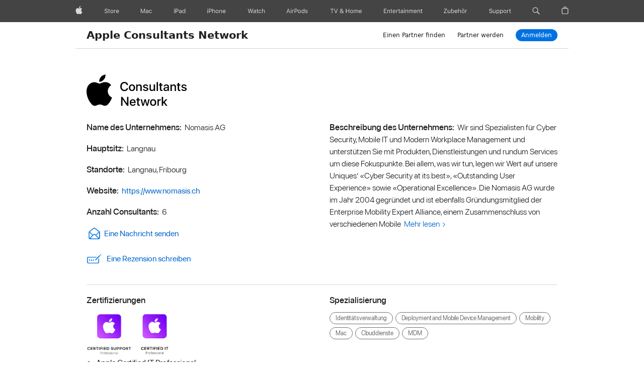

--- FILE ---
content_type: text/html; charset=utf-8
request_url: https://consultants.apple.com/chde/profile/2488932
body_size: 3208
content:
<!DOCTYPE html><html><head><meta charSet="utf-8"/><title>Apple Consultants Network - Your Local Expert</title><meta name="viewport" content="width=device-width, initial-scale=1"/><meta name="next-head-count" content="3"/><meta charSet="utf-8"/><base href="/"/><link rel="shortcut icon" href="https://www.apple.com/favicon.ico"/><link rel="icon" type="image/ico" href="https://www.apple.com/favicon.ico"/><meta name="Author" content="Apple Inc."/><meta name="keywords" content="Apple Consultants Network"/><meta name="theme-color" content="#000000"/><meta name="description" content="The Apple Consultants Network are local, independent businesses offering IT services and solutions for your home, school or business. Learn more today"/><meta name="referrer" content="origin"/><script src="https://cdn.apple-mapkit.com/mk/5.48.0/mapkit.js"></script><link rel="stylesheet" type="text/css" href="https://www.apple.com/wss/fonts?families=SF+Pro,v3|SF+Pro+Icons,v3" referrerPolicy="no-referrer-when-downgrade"/><link rel="preload" href="/_next/static/css/d5e342b06f234592.css" as="style"/><link rel="stylesheet" href="/_next/static/css/d5e342b06f234592.css" data-n-g=""/><link rel="preload" href="/_next/static/css/0af906c357eb6380.css" as="style"/><link rel="stylesheet" href="/_next/static/css/0af906c357eb6380.css" data-n-p=""/><noscript data-n-css=""></noscript><script defer="" nomodule="" src="/_next/static/chunks/polyfills-c67a75d1b6f99dc8.js"></script><script src="/_next/static/chunks/webpack-5d011f73f309e617.js" defer=""></script><script src="/_next/static/chunks/framework-ca706bf673a13738.js" defer=""></script><script src="/_next/static/chunks/main-aa3cf145c8522e00.js" defer=""></script><script src="/_next/static/chunks/pages/_app-64299c893d82d08f.js" defer=""></script><script src="/_next/static/chunks/3029-9cb9f6027aab3524.js" defer=""></script><script src="/_next/static/chunks/4582-66daa04a4c3d00c9.js" defer=""></script><script src="/_next/static/chunks/7165-3e1495ed4f50d32b.js" defer=""></script><script src="/_next/static/chunks/pages/%5BcountryId%5D/profile/%5BprofileId%5D-ee038e8371ef23f6.js" defer=""></script><script src="/_next/static/QoB_Ou2t8irgsaKL6G33V/_buildManifest.js" defer=""></script><script src="/_next/static/QoB_Ou2t8irgsaKL6G33V/_ssgManifest.js" defer=""></script></head><body><div id="__next"><div class="App"><input type="checkbox" id="localnav-menustate" class="localnav-menustate"/><nav id="localnav" class="localnav css-sticky" role="navigation" dir="ltr"><div class="localnav-wrapper"><div class="localnav-background"></div><div class="localnav-content"><div class="localnav-title"><a href="/chde">Apple Consultants Network</a></div><div class="localnav-menu"><div class="localnav-menu-tray"><ul class="localnav-menu-items"><li class="localnav-menu-item"><a class="localnav-menu-link" href="/chde/search">Einen Partner finden</a></li><li class="localnav-menu-item"><a class="localnav-menu-link current" href="/chde/join">Partner werden</a></li></ul></div><div class="localnav-actions localnav-actions-center"><div class="localnav-action localnav-action-menucta" aria-hidden="true"><label for="localnav-menustate" class="localnav-menucta"><span class="localnav-menucta-chevron"></span></label></div><div class="localnav-action localnav-action-button"><a class="localnav-button button button-reduced" href="http://consultants.apple.com/portal/">Anmelden</a></div></div></div></div></div></nav><div class="container"><div class="main" role="main"><div class="section section-overview section-acn-overview cp-container companyProfile_company-profile__1_XB_ row"><div class="section-content"><img alt="Apple Consultant Network" loading="lazy" width="200" height="64" decoding="async" data-nimg="1" style="color:transparent" srcSet="/static/images/acn.svg 1x, /static/images/acn.svg 2x" src="/static/images/acn.svg"/><h1 class="a11y">Nomasis AG</h1><div class="companyProfile_company-profile-details__SXHpP row"><div class="col-lg-6 col-sm-12 col-12"><ul class="companyProfile_companyinfo___HcSZ"><li><h2>Name des Unternehmens:</h2><p itemProp="name">Nomasis AG</p></li><li><h2>Hauptsitz:</h2><p>Langnau</p></li><li><h2>Standorte:</h2><p>Langnau, Fribourg</p></li><li><h2>Website:</h2><a rel="nofollow noreferrer" href="https://www.nomasis.ch" target="_blank" class="link" itemProp="url">https://www.nomasis.ch<!-- --> <span class="a11y">(Opens in new tab)</span></a></li><li><h2>Anzahl Consultants:</h2><p>6</p></li><li><a rel="nofollow noreferrer" href="mailto:philipp.klomp@nomasis.ch?subject=Request for Consultation" class="link companyProfile_mail-container__ouhMN"><span class="companyProfile_mail-icon__eRda2"></span>Eine Nachricht senden<!-- --> <span class="a11y">(Opens in new window)</span></a></li></ul></div><div class="col-lg-6 col-sm-12 col-12"><ul class="companyProfile_companyinfo___HcSZ"><li><h2>Beschreibung des Unternehmens:</h2></li></ul></div></div><div class="companyProfile_specializations-section__WXcyg"><div class="row"><div class="companyProfile_certification-block__teKbO col-lg-6 col-sm-12 col-12"><h2>Zertifizierungen</h2><div><img alt="Badge Certified Support" loading="lazy" width="90" height="90" decoding="async" data-nimg="1" style="color:transparent" srcSet="/static/images/apt_badge_certified_Support_924.png 1x, /static/images/apt_badge_certified_Support_924.png 2x" src="/static/images/apt_badge_certified_Support_924.png"/><img alt="Badge Certified IT" loading="lazy" width="90" height="90" decoding="async" data-nimg="1" style="color:transparent" srcSet="/static/images/apt_badge_certified_It_923.png 1x, /static/images/apt_badge_certified_It_923.png 2x" src="/static/images/apt_badge_certified_It_923.png"/></div><ul><li>Apple Certified IT Professional</li><li>Apple Certified Support Professional</li><li>Apple Deployment and Management</li><li>Microsoft 365 Certified: Enterprise Administrator Expert</li><li>Microsoft 365 Mobility and Security</li><li>Microsoft Azure Fundamentals</li><li>Microsoft Certified: Identity and Access Administrator Associate</li><li>MobileIron - Solution Architect Fundamentals</li><li>MobileIron Cloud Fundamentals</li><li>MobileIron Core Fundamentals v10.2</li><li>MobileIron Support Specialist Fundamentals</li></ul></div><div class="col-lg-6 col-sm-12 col-12"><h2>Spezialisierung</h2><div><span class="violator violator-reduced violator-secondary">Identitätsverwaltung</span><span class="violator violator-reduced violator-secondary">Deployment and Mobile Device Management</span><span class="violator violator-reduced violator-secondary">Mobility</span><span class="violator violator-reduced violator-secondary">Mac</span><span class="violator violator-reduced violator-secondary">Clouddienste</span><span class="violator violator-reduced violator-secondary">MDM</span></div></div></div></div></div></div></div></div></div></div><script id="__NEXT_DATA__" type="application/json">{"props":{"props":{"countryId":"chde"},"__N_SSP":true,"pageProps":{"post":{"companyName":"Nomasis AG","headQuarters":"Langnau","website":"https://www.nomasis.ch","reviewTobeShown":false,"certifiedConsultants":6,"averageRating":"0.0","totalReviews":0,"engagementEmail":"philipp.klomp@nomasis.ch","sendMessageEmail":null,"companyDescription":"Wir sind Spezialisten für Cyber Security, Mobile IT und Modern Workplace Management und unterstützen Sie mit Produkten, Dienstleistungen und rundum Services um diese Fokuspunkte.\n\nBei allem, was wir tun, legen wir Wert auf unsere Uniques‘ «Cyber Security at its best», «Outstanding User Experience» sowie «Operational Excellence».\n\nDie Nomasis AG wurde im Jahr 2004 gegründet und ist ebenfalls Gründungsmitglied der Enterprise Mobility Expert Alliance, einem Zusammenschluss von verschiedenen Mobile Security Providern in Europa. \n\nDie Vision die Nomasis  ist, dass Menschen immer und überall sicheren Zugang zu Informationen haben. Daher leitet sich auch die Mission ab, nämlich Unternehmen und deren Mitarbeiter von jedem Gerät aus (Smartphone, Tablet, Laptop, Wearbles) den sicheren Zugriff auf Geschäftsdaten zu ermöglichen.","numberOfRating":"0","averageResponsivenessRating":"0.0","averageValueOfserviceRating":"0.0","averageExpertiseRating":"0.0","specializations":["Identitätsverwaltung","Deployment and Mobile Device Management","Mobility","Mac","Clouddienste","MDM"],"certifications":["Apple Certified IT Professional","Apple Certified Support Professional","Apple Deployment and Management","Microsoft 365 Certified: Enterprise Administrator Expert","Microsoft 365 Mobility and Security","Microsoft Azure Fundamentals","Microsoft Certified: Identity and Access Administrator Associate","MobileIron - Solution Architect Fundamentals","MobileIron Cloud Fundamentals","MobileIron Core Fundamentals v10.2","MobileIron Support Specialist Fundamentals"],"reviews":[],"locations":["Langnau","Fribourg"],"badgeCertificates":[{"id":2030931,"name":"apt_badge_certified_Support_924","altName":"Badge Certified Support"},{"id":2030929,"name":"apt_badge_certified_It_923","altName":"Badge Certified IT"}],"status":"Approved","averageExpertieseRating":"0.0"}}},"page":"/[countryId]/profile/[profileId]","query":{"countryId":"chde","profileId":"2488932"},"buildId":"QoB_Ou2t8irgsaKL6G33V","isFallback":false,"isExperimentalCompile":false,"gssp":true,"appGip":true,"scriptLoader":[]}</script></body></html>

--- FILE ---
content_type: text/css; charset=UTF-8
request_url: https://consultants.apple.com/_next/static/css/d5e342b06f234592.css
body_size: 38822
content:
@charset "UTF-8";.loader_acnLoader__SyTLZ{position:fixed;top:0;left:0;z-index:9999;background:rgba(93,90,90,.541);height:100vh;width:100vw}.loader_acnLoader__SyTLZ img{left:48vw;position:relative;top:45vh;height:40px}.loader_acnLoader__SyTLZ .loader_lds-ellipsis__4DzmH,.loader_acnLoader__SyTLZ .loader_ldsSpinner__yFAxM{display:inline-block;position:relative;width:80px;height:80px;top:45vh;left:48vw}.loader_acnLoader__SyTLZ .loader_lds-ellipsis__4DzmH div{position:absolute;top:33px;width:13px;height:13px;border-radius:50%;background:#fff;animation-timing-function:cubic-bezier(0,1,1,0)}.loader_acnLoader__SyTLZ .loader_lds-ellipsis__4DzmH div:first-child{left:8px;animation:loader_lds-ellipsis1__xpcr2 .6s infinite}.loader_acnLoader__SyTLZ .loader_lds-ellipsis__4DzmH div:nth-child(2){left:8px;animation:loader_lds-ellipsis2__O5xBD .6s infinite}.loader_acnLoader__SyTLZ .loader_lds-ellipsis__4DzmH div:nth-child(3){left:32px;animation:loader_lds-ellipsis2__O5xBD .6s infinite}.loader_acnLoader__SyTLZ .loader_lds-ellipsis__4DzmH div:nth-child(4){left:56px;animation:loader_lds-ellipsis3__xYuGC .6s infinite}@keyframes loader_lds-ellipsis1__xpcr2{0%{transform:scale(0)}to{transform:scale(1)}}@keyframes loader_lds-ellipsis3__xYuGC{0%{transform:scale(1)}to{transform:scale(0)}}@keyframes loader_lds-ellipsis2__O5xBD{0%{transform:translate(0)}to{transform:translate(24px)}}.loader_ldsSpinner__yFAxM{color:official;display:inline-block;position:relative;width:80px;height:80px}.loader_ldsSpinner__yFAxM div{transform-origin:40px 40px;animation:loader_ldsSpinner__yFAxM 1.2s linear infinite}.loader_ldsSpinner__yFAxM div:after{content:" ";display:block;position:absolute;top:3px;left:37px;width:6px;height:18px;border-radius:20%;background:#fff}.loader_ldsSpinner__yFAxM div:first-child{transform:rotate(0deg);animation-delay:-1.1s}.loader_ldsSpinner__yFAxM div:nth-child(2){transform:rotate(30deg);animation-delay:-1s}.loader_ldsSpinner__yFAxM div:nth-child(3){transform:rotate(60deg);animation-delay:-.9s}.loader_ldsSpinner__yFAxM div:nth-child(4){transform:rotate(90deg);animation-delay:-.8s}.loader_ldsSpinner__yFAxM div:nth-child(5){transform:rotate(120deg);animation-delay:-.7s}.loader_ldsSpinner__yFAxM div:nth-child(6){transform:rotate(150deg);animation-delay:-.6s}.loader_ldsSpinner__yFAxM div:nth-child(7){transform:rotate(180deg);animation-delay:-.5s}.loader_ldsSpinner__yFAxM div:nth-child(8){transform:rotate(210deg);animation-delay:-.4s}.loader_ldsSpinner__yFAxM div:nth-child(9){transform:rotate(240deg);animation-delay:-.3s}.loader_ldsSpinner__yFAxM div:nth-child(10){transform:rotate(270deg);animation-delay:-.2s}.loader_ldsSpinner__yFAxM div:nth-child(11){transform:rotate(300deg);animation-delay:-.1s}.loader_ldsSpinner__yFAxM div:nth-child(12){transform:rotate(330deg);animation-delay:0s}@keyframes loader_ldsSpinner__yFAxM{0%{opacity:1}to{opacity:0}}html{-ms-text-size-adjust:100%}body{padding:0}abbr,blockquote,button,dd,dl,dt,fieldset,figure,form,h1,h2,h3,h4,h5,h6,hgroup,input,legend,li,ol,p,pre,ul{margin:0;padding:0}address,caption,code,figcaption,pre,th{font-size:1em;font-weight:400;font-style:normal}fieldset,iframe{border:0}caption,th{text-align:left}table{border-spacing:0}details,main,summary{display:block}audio,canvas,progress,video{vertical-align:baseline}button{background:none;border:0;box-sizing:content-box;color:inherit;cursor:pointer;font:inherit;line-height:inherit;overflow:visible;vertical-align:inherit}button:disabled{cursor:default}:focus{outline:4px solid rgba(0,125,250,.6);outline-offset:1px}:focus[data-focus-method=mouse]:not(input):not(textarea):not(select),:focus[data-focus-method=touch]:not(input):not(textarea):not(select){outline:none}::-moz-focus-inner{border:0;padding:0}html{quotes:"“" "”"}body,html{font-family:system-ui,-apple-system,BlinkMacSystemFont,Segoe UI,Helvetica Neue,Helvetica,Arial,sans-serif,SF Pro Icons}body{font-size:17px;line-height:1.47059;letter-spacing:0;color:#1d1d1f;font-style:normal}body,button,input,select,textarea{font-synthesis:none;-moz-font-feature-settings:"kern";-webkit-font-smoothing:antialiased;-moz-osx-font-smoothing:grayscale;direction:ltr;text-align:left}h1,h2,h3,h4,h5,h6{font-weight:600;color:#1d1d1f}h1 img,h2 img,h3 img,h4 img,h5 img,h6 img{display:block;margin:0}h1+h1,h1+h2,h1+h3,h1+h4,h1+h5,h1+h6,h2+h1,h2+h2,h2+h3,h2+h4,h2+h5,h2+h6,h3+h1,h3+h2,h3+h3,h3+h4,h3+h5,h3+h6,h4+h1,h4+h2,h4+h3,h4+h4,h4+h5,h4+h6,h5+h1,h5+h2,h5+h3,h5+h4,h5+h5,h5+h6,h6+h1,h6+h2,h6+h3,h6+h4,h6+h5,h6+h6{margin-top:.4em}ol+h1,ol+h2,ol+h3,ol+h4,ol+h5,ol+h6,p+h1,p+h2,p+h3,p+h4,p+h5,p+h6,ul+h1,ul+h2,ul+h3,ul+h4,ul+h5,ul+h6{margin-top:1.6em}.heading-collapsed+*{margin-top:0}ol+*,p+*,ul+*{margin-top:.8em}ol,ul{margin-left:1.17647em}ol ol,ol ul,ul ol,ul ul{margin-top:0}nav ol,nav ul{margin:0;list-style:none}li li{font-size:1em}.link,a{color:#06c;letter-spacing:inherit}.link:link,.link:visited,a:link,a:visited{text-decoration:none}.link:hover,a:hover{text-decoration:underline}.link:active,a:active{text-decoration:none}.link:disabled,a:disabled{opacity:.32}.links-inline,.links-stacked{margin-left:0;margin-right:0;list-style:none}.links-inline li{display:inline;margin:0 .8em}.links-inline li:first-child{margin-left:0}.links-inline li:last-child{margin-right:0}.links-stacked li{margin:0;display:block}.links-stacked li+li{margin-top:.4em}b,strong{font-weight:600}cite,dfn,em,i{font-style:italic}sub,sup{font-size:.6em}.footnote a{vertical-align:inherit;color:inherit}.footnote a:hover{color:#06c;text-decoration:none}.footnote-reduced{font-size:.45em}sup.footnote-reduced{top:-.86em}sub.footnote-reduced{bottom:-.36em}.footnote-supglyph{position:relative;vertical-align:baseline}.footnote-supglyph.footnote-reduced{font-size:.9em;top:-.09em}.footnote-diamond{position:relative;vertical-align:baseline;font-size:.6em;top:-.5em}.footnote-diamond.footnote-reduced{font-size:.45em;top:-.86em}.footnote-number{position:relative;vertical-align:baseline;font-size:.6em;top:-.5em}.footnote-number.footnote-reduced{font-size:.45em;top:-.86em}abbr{border:0}.button{border-radius:980px}.button:focus{box-shadow:0 0 0 4px rgba(0,125,250,.6);outline:none}.theme-dark h1,.theme-dark h2,.theme-dark h3,.theme-dark h4,.theme-dark h5,.theme-dark h6{color:#f5f5f7}.theme-dark .footnote a{color:inherit}.theme-dark .footnote a:hover{color:#2997ff}.theme-dark .button{background:#0071e3;color:#fff}.theme-dark .button:hover{background:#0077ed}.theme-dark .button:active{background:#006edb}.theme-dark .button.disabled,.theme-dark .button:disabled{background:#0071e3;color:#fff;opacity:.32}.theme-dark .button-neutral:hover{background:#fff}.theme-dark .button-neutral:active{background:#ededf2}.theme-dark .button-neutral.disabled,.theme-dark .button-neutral:disabled{background:#f5f5f7;color:#000;opacity:.32}.theme-dark .button-secondary:hover{background:#353538}.theme-dark .button-secondary:active{background:#303033}.theme-dark .button-secondary.disabled,.theme-dark .button-secondary:disabled{background:#333336;color:#fff;opacity:.56}.theme-dark .button-secondary-alpha{background:hsla(0,0%,100%,.2);color:#fff}.theme-dark .button-secondary-alpha:hover{background:hsla(0,0%,100%,.21)}.theme-dark .button-secondary-alpha:active{background:hsla(0,0%,100%,.19)}.theme-dark .button-secondary-alpha.disabled,.theme-dark .button-secondary-alpha:disabled{background:hsla(0,0%,100%,.2);color:#fff;opacity:.56}#localnav-viewport-emitter{overflow:hidden;position:absolute;top:0;left:0;width:0;height:0;visibility:hidden;z-index:-1}#localnav-viewport-emitter:before{content:"ac-localnav:large"}@media only screen and (max-width:1023px){#localnav-viewport-emitter:before{content:"ac-localnav:medium"}}@media only screen and (max-width:767px){#localnav-viewport-emitter:before{content:"ac-localnav:small"}}.localnav{position:relative;top:0;left:0;width:100%;height:52px;min-width:1024px;z-index:9997}@media only screen and (max-width:1044px){.localnav{min-width:320px}}.localnav.localnav-stacked{height:66px}@media only screen and (max-width:767px){.localnav{height:48px}.localnav.localnav-stacked{height:63px}}.localnav-overlap .localnav{margin-bottom:-52px}.localnav.localnav-stacked .localnav-overlap .localnav{margin-bottom:-66px}@media only screen and (max-width:767px){.localnav-overlap .localnav{margin-bottom:-48px}.localnav.localnav-stacked .localnav-overlap .localnav{margin-bottom:-63px}}.topnav-overlap .localnav{margin-top:44px;margin-bottom:-96px}.topnav-overlap .localnav.localnav-stacked{margin-bottom:-110px}@media only screen and (max-width:767px){.topnav-overlap .localnav{margin-top:48px;margin-bottom:-96px}.topnav-overlap .localnav.localnav-stacked{margin-bottom:-111px}}.localnav.theme-dark{background:none}.localnav-menustate{display:none}.localnav-wrapper{position:absolute;top:0;left:0;width:100%;height:auto;min-height:100%;z-index:1}.localnav-content{margin:0 auto;max-width:980px;position:relative;z-index:2;padding:0 calc(22px + constant(safe-area-inset-right)) 0 calc(22px + constant(safe-area-inset-left))}@supports (padding:calc(max(0px))){.localnav-content{padding-left:calc(max(22px, env(safe-area-inset-left)));padding-right:calc(max(22px, env(safe-area-inset-right)))}}.localnav-content:after,.localnav-content:before{content:" ";display:table}.localnav-content:after{clear:both}@media only screen and (max-width:1023px){.localnav-content{border-bottom:none}}@media only screen and (max-width:767px){.localnav-content{padding:0 16px}}.localnav.css-sticky{position:-webkit-sticky;position:sticky}.localnav.no-css-sticky.localnav-sticking{margin-top:0!important;margin-bottom:0!important;position:fixed}#localnav-sticky-placeholder{display:block;margin:0;padding:0;position:relative;visibility:hidden;z-index:-1}#localnav-sticky-placeholder.no-css-sticky.localnav-sticking{height:52px}.localnav-overlap #localnav-sticky-placeholder.no-css-sticky.localnav-sticking,.topnav-overlap #localnav-sticky-placeholder.no-css-sticky.localnav-sticking{height:0}@media only screen and (max-width:767px){#localnav-sticky-placeholder.no-css-sticky.localnav-sticking{height:48px}}.localnav-curtain{background:rgba(0,0,0,.4);opacity:0;position:fixed;top:0;left:0;width:0;height:0;z-index:9996;transition:opacity .2s ease}@media only screen and (max-width:767px){.localnav-curtain{transition:opacity 1s ease .2s,width 0s ease 1.2s,height 0s ease 1.2s}}.localnav-menustate:checked~.localnav-curtain,.localnav-menustate:target~.localnav-curtain{transition:opacity 1s ease .1s}@media only screen and (max-width:767px){.localnav-menustate:checked~.localnav-curtain,.localnav-menustate:target~.localnav-curtain{opacity:1;right:0;bottom:0;width:100%;height:100%}}.localnav-actions{float:left;padding-top:18px}.localnav.localnav-stacked .localnav-actions{padding-top:34px}@media only screen and (max-width:767px){.localnav-actions{right:0;padding-left:22px;position:absolute;top:0;z-index:1;padding-right:calc(22px + constant(safe-area-inset-right))}@supports (padding:calc(max(0px))){.localnav-actions{padding-right:calc(max(22px, env(safe-area-inset-right)))}}}@media only screen and (max-width:767px) and (max-width:767px){.localnav-actions{padding-left:16px;padding-right:16px;padding-top:16px}.localnav.localnav-stacked .localnav-actions{padding-top:32px}}.localnav-action{margin-left:24px;float:left}@media only screen and (max-width:767px){.localnav-action-button,.localnav-action-violator{margin-left:17px;margin-top:-3px}}.localnav-action-button .localnav-button,.localnav-action-violator .localnav-violator{margin-top:-1px}.localnav-action-product{position:absolute;clip:rect(1px,1px,1px,1px);-webkit-clip-path:inset(0 0 99.9% 99.9%);clip-path:inset(0 0 99.9% 99.9%);overflow:hidden;height:1px;width:1px;padding:0;border:0;top:auto;left:auto}.localnav-action-menucta{margin-top:-2px;position:relative;z-index:1}@media only screen and (max-width:767px){.localnav-action-menucta{float:left}}.localnav-background{position:absolute;left:0;top:0;width:100%;height:100%;z-index:1;transition:background-color .5s cubic-bezier(.28,.11,.32,1)}.localnav-background:after{background-color:rgba(0,0,0,.16)}@media only screen and (max-width:767px){.localnav-background{min-height:48px;transition:background-color .5s ease .7s}.localnav.localnav-hero .localnav-background{transition-delay:0s}}.localnav.localnav-scrim .localnav-background{background-color:hsla(0,0%,100%,.9)}@supports ((-webkit-backdrop-filter:initial) or (backdrop-filter:initial)){.localnav.localnav-scrim .localnav-background{-webkit-backdrop-filter:saturate(180%) blur(20px);backdrop-filter:saturate(180%) blur(20px);background-color:hsla(0,0%,100%,.72)}}.localnav-scrim.localnav.localnav-noblur .localnav-background{-webkit-backdrop-filter:initial;backdrop-filter:none;background-color:hsla(0,0%,100%,.9)}.localnav-scrim.localnav.theme-dark .localnav-background,.theme-dark .localnav.localnav-scrim .localnav-background{background-color:rgba(29,29,31,.9)}@supports ((-webkit-backdrop-filter:initial) or (backdrop-filter:initial)){.localnav-scrim.localnav.theme-dark .localnav-background,.theme-dark .localnav.localnav-scrim .localnav-background{background-color:rgba(29,29,31,.72)}}.localnav-scrim.theme-dark.localnav.localnav-noblur .localnav-background,.theme-dark .localnav-scrim.localnav.localnav-noblur .localnav-background{-webkit-backdrop-filter:initial;backdrop-filter:none;background-color:rgba(29,29,31,.9)}.localnav.localnav-sticking .localnav-background{background-color:hsla(0,0%,100%,.9);transition:background-color .5s cubic-bezier(.28,.11,.32,1);transition-property:background-color,-webkit-backdrop-filter;transition-property:background-color,backdrop-filter;transition-property:background-color,backdrop-filter,-webkit-backdrop-filter}@supports ((-webkit-backdrop-filter:initial) or (backdrop-filter:initial)){.localnav.localnav-sticking .localnav-background{-webkit-backdrop-filter:saturate(180%) blur(20px);backdrop-filter:saturate(180%) blur(20px);background-color:hsla(0,0%,100%,.72)}}.localnav-sticking.localnav.localnav-noblur .localnav-background{-webkit-backdrop-filter:initial;backdrop-filter:none;background-color:hsla(0,0%,100%,.9)}.localnav-sticking.localnav.theme-dark .localnav-background,.theme-dark .localnav.localnav-sticking .localnav-background{background-color:rgba(29,29,31,.9)}@supports ((-webkit-backdrop-filter:initial) or (backdrop-filter:initial)){.localnav-sticking.localnav.theme-dark .localnav-background,.theme-dark .localnav.localnav-sticking .localnav-background{background-color:rgba(29,29,31,.72)}}.localnav-sticking.theme-dark.localnav.localnav-noblur .localnav-background,.theme-dark .localnav-sticking.localnav.localnav-noblur .localnav-background{-webkit-backdrop-filter:initial;backdrop-filter:none;background-color:rgba(29,29,31,.9)}.localnav-menustate:checked~.localnav .localnav-background,.localnav-menustate:target~.localnav .localnav-background{background-color:#fff;max-height:none;transition:background-color .5s ease;transition-property:background-color,-webkit-backdrop-filter;transition-property:background-color,backdrop-filter;transition-property:background-color,backdrop-filter,-webkit-backdrop-filter}@supports ((-webkit-backdrop-filter:initial) or (backdrop-filter:initial)){.localnav-menustate:checked~.localnav .localnav-background,.localnav-menustate:target~.localnav .localnav-background{-webkit-backdrop-filter:saturate(180%) blur(20px);backdrop-filter:saturate(180%) blur(20px);background-color:hsla(0,0%,100%,.9)}}.localnav-menustate:checked~.localnav.localnav-noblur .localnav-background,.localnav-menustate:target~.localnav.localnav-noblur .localnav-background{-webkit-backdrop-filter:initial;backdrop-filter:none;background-color:#fff}.localnav.theme-dark .localnav-background:after,.theme-dark .localnav .localnav-background:after{background-color:hsla(0,0%,100%,.24)}.localnav-menustate:checked~.theme-dark.localnav .localnav-background,.localnav-menustate:target~.theme-dark.localnav .localnav-background,.theme-dark .localnav-menustate:checked~.localnav .localnav-background,.theme-dark .localnav-menustate:target~.localnav .localnav-background{background-color:#1d1d1f}@supports ((-webkit-backdrop-filter:initial) or (backdrop-filter:initial)){.localnav-menustate:checked~.theme-dark.localnav .localnav-background,.localnav-menustate:target~.theme-dark.localnav .localnav-background,.theme-dark .localnav-menustate:checked~.localnav .localnav-background,.theme-dark .localnav-menustate:target~.localnav .localnav-background{background-color:rgba(29,29,31,.9)}}.localnav-menustate:checked~.theme-dark.localnav.localnav-noblur .localnav-background,.localnav-menustate:target~.theme-dark.localnav.localnav-noblur .localnav-background,.theme-dark .localnav-menustate:checked~.localnav.localnav-noblur .localnav-background,.theme-dark .localnav-menustate:target~.localnav.localnav-noblur .localnav-background{-webkit-backdrop-filter:initial;backdrop-filter:none;background-color:#1d1d1f}.localnav.localnav-hero .localnav-background:after{background-color:hsla(0,0%,100%,.24)}.localnav-hero.localnav.localnav-sticking .localnav-background:after{background-color:rgba(0,0,0,.16)}.localnav-hero.localnav-sticking.localnav.theme-dark .localnav-background:after,.theme-dark .localnav-hero.localnav.localnav-sticking .localnav-background:after{background-color:hsla(0,0%,100%,.24)}.localnav-menustate:checked~.localnav-hero.localnav .localnav-background:after,.localnav-menustate:target~.localnav-hero.localnav .localnav-background:after{background-color:rgba(0,0,0,.16)}.localnav-menustate:checked~.localnav-hero.localnav.theme-dark .localnav-background:after,.localnav-menustate:target~.localnav-hero.localnav.theme-dark .localnav-background:after,.theme-dark .localnav-menustate:checked~.localnav-hero.localnav .localnav-background:after,.theme-dark .localnav-menustate:target~.localnav-hero.localnav .localnav-background:after{background-color:hsla(0,0%,100%,.24)}.localnav-background:after{margin-left:-490px;left:50%;content:"";display:block;position:absolute;top:100%;width:980px;height:1px;z-index:1}@media only screen and (max-width:1023px){.localnav-background:after{margin-left:0;left:0;width:100%}}.localnav.localnav-noborder .localnav-background:after{display:none}.localnav-menustate:checked~.localnav .localnav-background:after,.localnav-menustate:target~.localnav .localnav-background:after,.localnav.localnav-scrim .localnav-background:after,.localnav.localnav-sticking .localnav-background:after{margin-left:0;left:0;width:100%}.localnav-menu{font-size:12px;line-height:1;font-weight:400;letter-spacing:0;font-family:system-ui,-apple-system,BlinkMacSystemFont,Segoe UI,Helvetica Neue,Helvetica,Arial,sans-serif,SF Pro Icons;float:right;margin-top:-3px}@media only screen and (max-width:767px){.localnav-menu{font-size:14px;line-height:1;font-weight:400;letter-spacing:0;font-family:system-ui,-apple-system,BlinkMacSystemFont,Segoe UI,Helvetica Neue,Helvetica,Arial,sans-serif,SF Pro Icons;padding-top:0;margin-top:0;width:100%}}.localnav-menu-tray{float:left;padding-top:18px}.localnav.localnav-stacked .localnav-menu-tray{padding-top:34px}@media only screen and (max-width:767px){.localnav.localnav-stacked .localnav-menu-tray{padding-top:0}.localnav-menu-tray{float:none;overflow:hidden;pointer-events:none;visibility:hidden;width:100%;padding-top:0;max-height:0;transition:max-height .5s cubic-bezier(.28,.11,.32,1) .4s,visibility 0s linear 1s}.localnav-menustate:checked~.localnav .localnav-menu-tray,.localnav-menustate:target~.localnav .localnav-menu-tray{max-height:400px;max-height:calc(100vh - 48px - 48px);overflow-y:auto;-webkit-overflow-scrolling:touch;pointer-events:auto;visibility:visible;transition-delay:.2s,0s}}@media only screen and (max-width:767px) and (orientation:landscape){.localnav-menustate:checked~.localnav .localnav-menu-tray,.localnav-menustate:target~.localnav .localnav-menu-tray{max-height:280px;max-height:calc(100vh - 48px - 48px)}}@media only screen and (max-width:767px){.localnav-menustate:checked~.localnav.localnav-opening .localnav-menu-tray,.localnav-menustate:target~.localnav.localnav-opening .localnav-menu-tray{overflow-y:hidden}.localnav-menustate:checked~.localnav.localnav-sticking .localnav-menu-tray,.localnav-menustate:target~.localnav.localnav-sticking .localnav-menu-tray{max-height:calc(100vh - 48px)}.localnav-menu-items{opacity:0;padding:4px 24px 24px;transform:translate3d(0,-150px,0);transition:transform 1s cubic-bezier(.23,1,.32,1) .5s,opacity .7s cubic-bezier(.23,1,.32,1) .2s}.localnav-menustate:checked~.localnav .localnav-menu-items,.localnav-menustate:target~.localnav .localnav-menu-items{opacity:1;transform:translateZ(0);transition-delay:.2s,.4s}}.localnav-menu-item{margin-left:24px;float:left;list-style:none}@media only screen and (max-width:767px){.localnav-menu-item{margin-left:0;display:inline-block;float:none;width:100%;height:44px}.localnav-menu-item:first-child .localnav-menu-link{border-top:0}.localnav.theme-dark .localnav-menu-item,.theme-dark .localnav .localnav-menu-item{border-color:hsla(0,0%,100%,.24)}.localnav-menu-item:first-child .localnav-menu-link{transition-delay:.07s}.localnav-menu-item:nth-child(2) .localnav-menu-link{transition-delay:.14s}.localnav-menu-item:nth-child(3) .localnav-menu-link{transition-delay:.21s}.localnav-menu-item:nth-child(4) .localnav-menu-link{transition-delay:.28s}.localnav-menu-item:nth-child(5) .localnav-menu-link{transition-delay:.35s}.localnav-menu-item:nth-child(6) .localnav-menu-link{transition-delay:.42s}.localnav-menu-item:nth-child(7) .localnav-menu-link{transition-delay:.49s}.localnav-menustate:checked~.localnav .localnav-menu-item:first-child .localnav-menu-link,.localnav-menustate:target~.localnav .localnav-menu-item:first-child .localnav-menu-link{transition-delay:.56s}.localnav-menustate:checked~.localnav .localnav-menu-item:nth-child(2) .localnav-menu-link,.localnav-menustate:target~.localnav .localnav-menu-item:nth-child(2) .localnav-menu-link{transition-delay:.49s}.localnav-menustate:checked~.localnav .localnav-menu-item:nth-child(3) .localnav-menu-link,.localnav-menustate:target~.localnav .localnav-menu-item:nth-child(3) .localnav-menu-link{transition-delay:.42s}.localnav-menustate:checked~.localnav .localnav-menu-item:nth-child(4) .localnav-menu-link,.localnav-menustate:target~.localnav .localnav-menu-item:nth-child(4) .localnav-menu-link{transition-delay:.35s}.localnav-menustate:checked~.localnav .localnav-menu-item:nth-child(5) .localnav-menu-link,.localnav-menustate:target~.localnav .localnav-menu-item:nth-child(5) .localnav-menu-link{transition-delay:.28s}.localnav-menustate:checked~.localnav .localnav-menu-item:nth-child(6) .localnav-menu-link,.localnav-menustate:target~.localnav .localnav-menu-item:nth-child(6) .localnav-menu-link{transition-delay:.21s}.localnav-menustate:checked~.localnav .localnav-menu-item:nth-child(7) .localnav-menu-link,.localnav-menustate:target~.localnav .localnav-menu-item:nth-child(7) .localnav-menu-link{transition-delay:.14s}}.localnav-menu-link:hover{color:#06c;opacity:1;text-decoration:none}@media only screen and (max-width:767px){.localnav-menu-link{border-top:1px solid rgba(0,0,0,.182);display:flex;align-items:center;height:100%;line-height:1.3;opacity:0;transform:translate3d(0,-25px,0);transition:.5s ease;transition-property:transform,opacity}.localnav.theme-dark .localnav-menu-link,.theme-dark .localnav .localnav-menu-link{border-color:hsla(0,0%,100%,.261)}.localnav-menustate:checked~.localnav .localnav-menu-link,.localnav-menustate:target~.localnav .localnav-menu-link{opacity:.88;transform:translateZ(0)}}.localnav.theme-dark .localnav-menu-link,.theme-dark .localnav .localnav-menu-link{color:#fff;opacity:.92}.localnav.theme-dark .localnav-menu-link:hover,.theme-dark .localnav .localnav-menu-link:hover{color:#2997ff;opacity:1}.localnav-menustate:checked~.theme-dark.localnav .localnav-menu-link,.localnav-menustate:target~.theme-dark.localnav .localnav-menu-link,.theme-dark .localnav-menustate:checked~.localnav .localnav-menu-link,.theme-dark .localnav-menustate:target~.localnav .localnav-menu-link{opacity:.92}.localnav.localnav-hero .localnav-menu-link{color:#fff;opacity:.92}.localnav.localnav-hero .localnav-menu-link:hover{color:#2997ff;opacity:1}.localnav-hero.localnav.localnav-sticking .localnav-menu-link{color:#000;opacity:.88}.localnav-hero.localnav.localnav-sticking .localnav-menu-link:hover{color:#06c;opacity:1}.localnav-hero.localnav-sticking.localnav.theme-dark .localnav-menu-link,.theme-dark .localnav-hero.localnav.localnav-sticking .localnav-menu-link{color:#fff;opacity:.92}.localnav-hero.localnav-sticking.localnav.theme-dark .localnav-menu-link:hover,.theme-dark .localnav-hero.localnav.localnav-sticking .localnav-menu-link:hover{color:#2997ff;opacity:1}.localnav-menustate:checked~.localnav-hero.localnav .localnav-menu-link,.localnav-menustate:target~.localnav-hero.localnav .localnav-menu-link{color:#000;opacity:.88}.localnav-menustate:checked~.localnav-hero.localnav .localnav-menu-link:hover,.localnav-menustate:target~.localnav-hero.localnav .localnav-menu-link:hover{color:#06c;opacity:1}.localnav-menustate:checked~.localnav-hero.localnav.theme-dark .localnav-menu-link,.localnav-menustate:target~.localnav-hero.localnav.theme-dark .localnav-menu-link,.theme-dark .localnav-menustate:checked~.localnav-hero.localnav .localnav-menu-link,.theme-dark .localnav-menustate:target~.localnav-hero.localnav .localnav-menu-link{color:#fff;opacity:.92}.localnav-menustate:checked~.localnav-hero.localnav.theme-dark .localnav-menu-link:hover,.localnav-menustate:target~.localnav-hero.localnav.theme-dark .localnav-menu-link:hover,.theme-dark .localnav-menustate:checked~.localnav-hero.localnav .localnav-menu-link:hover,.theme-dark .localnav-menustate:target~.localnav-hero.localnav .localnav-menu-link:hover{color:#2997ff;opacity:1}.localnav-menu-link.current{color:#000;opacity:.56;cursor:default}.localnav-menu-link.current:hover{color:#000}.localnav-menustate:checked~.localnav .localnav-menu-link.current,.localnav-menustate:target~.localnav .localnav-menu-link.current{opacity:.56;border-color:rgba(0,0,0,.286)}.localnav.theme-dark .localnav-menu-link.current,.theme-dark .localnav .localnav-menu-link.current{color:#fff;opacity:.56}.localnav.theme-dark .localnav-menu-link.current:hover,.theme-dark .localnav .localnav-menu-link.current:hover{color:#fff}.localnav-menustate:checked~.theme-dark.localnav .localnav-menu-link.current,.localnav-menustate:target~.theme-dark.localnav .localnav-menu-link.current,.theme-dark .localnav-menustate:checked~.localnav .localnav-menu-link.current,.theme-dark .localnav-menustate:target~.localnav .localnav-menu-link.current{opacity:.56;border-color:hsla(0,0%,100%,.429)}.localnav.localnav-hero .localnav-menu-link.current{color:#fff;opacity:.56}.localnav.localnav-hero .localnav-menu-link.current:hover{color:#fff}.localnav-hero.localnav.localnav-sticking .localnav-menu-link.current{color:#000;opacity:.56}.localnav-hero.localnav.localnav-sticking .localnav-menu-link.current:hover{color:#000}.localnav-hero.localnav-sticking.localnav.theme-dark .localnav-menu-link.current,.theme-dark .localnav-hero.localnav.localnav-sticking .localnav-menu-link.current{color:#fff;opacity:.56}.localnav-hero.localnav-sticking.localnav.theme-dark .localnav-menu-link.current:hover,.theme-dark .localnav-hero.localnav.localnav-sticking .localnav-menu-link.current:hover{color:#fff}.localnav-menustate:checked~.localnav-hero.localnav .localnav-menu-link.current,.localnav-menustate:target~.localnav-hero.localnav .localnav-menu-link.current{color:#000;opacity:.56;border-color:rgba(0,0,0,.286)}.localnav-menustate:checked~.localnav-hero.localnav .localnav-menu-link.current:hover,.localnav-menustate:target~.localnav-hero.localnav .localnav-menu-link.current:hover{color:#000}.localnav-menustate:checked~.localnav-hero.localnav.theme-dark .localnav-menu-link.current,.localnav-menustate:target~.localnav-hero.localnav.theme-dark .localnav-menu-link.current,.theme-dark .localnav-menustate:checked~.localnav-hero.localnav .localnav-menu-link.current,.theme-dark .localnav-menustate:target~.localnav-hero.localnav .localnav-menu-link.current{color:#fff;opacity:.56;border-color:hsla(0,0%,100%,.429)}.localnav-menustate:checked~.localnav-hero.localnav.theme-dark .localnav-menu-link.current:hover,.localnav-menustate:target~.localnav-hero.localnav.theme-dark .localnav-menu-link.current:hover,.theme-dark .localnav-menustate:checked~.localnav-hero.localnav .localnav-menu-link.current:hover,.theme-dark .localnav-menustate:target~.localnav-hero.localnav .localnav-menu-link.current:hover{color:#fff}.localnav-action-menucta{display:none}@media only screen and (max-width:767px){.localnav-action-menucta{display:block}}.localnav-menucta{margin-right:-11px;cursor:pointer;display:block;overflow:hidden;width:40px;height:30px;-webkit-tap-highlight-color:transparent}.localnav-menucta-chevron{position:relative;width:100%;height:100%;transform:translateY(0);opacity:.8}.localnav-menucta-chevron,.localnav-menucta-chevron:after,.localnav-menucta-chevron:before{display:block;z-index:1;transition:transform 1s cubic-bezier(.86,0,.07,1),transform-origin 1s cubic-bezier(.86,0,.07,1)}.localnav-menucta-chevron:after,.localnav-menucta-chevron:before{content:"";position:absolute;top:13px;width:11px;height:1px}.localnav-menucta-chevron:before{right:50%;border-radius:.5px 0 0 .5px}.localnav-menucta-chevron:after{left:50%;border-radius:0 .5px .5px 0}.localnav-menucta-chevron:after,.localnav-menucta-chevron:before{background:#000}.localnav-menucta-chevron:before{transform-origin:100% 100%;transform:rotate(40deg) scaleY(1.1)}.localnav-menucta-chevron:after{transform-origin:0 100%;transform:rotate(-40deg) scaleY(1.1)}.localnav-menucta-chevron:hover{opacity:1}.localnav-menustate:checked~.localnav .localnav-menucta-chevron,.localnav-menustate:target~.localnav .localnav-menucta-chevron{transform:translateY(-8px)}.localnav-menustate:checked~.localnav .localnav-menucta-chevron:before,.localnav-menustate:target~.localnav .localnav-menucta-chevron:before{transform-origin:100% 0;transform:rotate(-40deg) scaleY(1.1)}.localnav-menustate:checked~.localnav .localnav-menucta-chevron:after,.localnav-menustate:target~.localnav .localnav-menucta-chevron:after{transform-origin:0 0;transform:rotate(40deg) scaleY(1.1)}.localnav-menustate:checked~.theme-dark.localnav .localnav-menucta-chevron:after,.localnav-menustate:checked~.theme-dark.localnav .localnav-menucta-chevron:before,.localnav-menustate:target~.theme-dark.localnav .localnav-menucta-chevron:after,.localnav-menustate:target~.theme-dark.localnav .localnav-menucta-chevron:before,.localnav.localnav-hero .localnav-menucta-chevron:after,.localnav.localnav-hero .localnav-menucta-chevron:before,.localnav.theme-dark .localnav-menucta-chevron:after,.localnav.theme-dark .localnav-menucta-chevron:before,.theme-dark .localnav .localnav-menucta-chevron:after,.theme-dark .localnav .localnav-menucta-chevron:before,.theme-dark .localnav-menustate:checked~.localnav .localnav-menucta-chevron:after,.theme-dark .localnav-menustate:checked~.localnav .localnav-menucta-chevron:before,.theme-dark .localnav-menustate:target~.localnav .localnav-menucta-chevron:after,.theme-dark .localnav-menustate:target~.localnav .localnav-menucta-chevron:before,.theme-dark .localnav.localnav-sticking .localnav-menucta-chevron:after,.theme-dark .localnav.localnav-sticking .localnav-menucta-chevron:before,.theme-dark.localnav.localnav-sticking .localnav-menucta-chevron:after,.theme-dark.localnav.localnav-sticking .localnav-menucta-chevron:before{background:#fff}.localnav-hero.localnav.localnav-sticking .localnav-menucta-chevron:after,.localnav-hero.localnav.localnav-sticking .localnav-menucta-chevron:before{background:#000}.localnav-hero.localnav-sticking.localnav.theme-dark .localnav-menucta-chevron:after,.localnav-hero.localnav-sticking.localnav.theme-dark .localnav-menucta-chevron:before,.theme-dark .localnav-hero.localnav.localnav-sticking .localnav-menucta-chevron:after,.theme-dark .localnav-hero.localnav.localnav-sticking .localnav-menucta-chevron:before{background:#fff}.localnav-menustate:checked~.localnav-hero.localnav .localnav-menucta-chevron:after,.localnav-menustate:checked~.localnav-hero.localnav .localnav-menucta-chevron:before,.localnav-menustate:target~.localnav-hero.localnav .localnav-menucta-chevron:after,.localnav-menustate:target~.localnav-hero.localnav .localnav-menucta-chevron:before{background:#000}.localnav-menustate:checked~.localnav-hero.localnav.theme-dark .localnav-menucta-chevron:after,.localnav-menustate:checked~.localnav-hero.localnav.theme-dark .localnav-menucta-chevron:before,.localnav-menustate:target~.localnav-hero.localnav.theme-dark .localnav-menucta-chevron:after,.localnav-menustate:target~.localnav-hero.localnav.theme-dark .localnav-menucta-chevron:before,.theme-dark .localnav-menustate:checked~.localnav-hero.localnav .localnav-menucta-chevron:after,.theme-dark .localnav-menustate:checked~.localnav-hero.localnav .localnav-menucta-chevron:before,.theme-dark .localnav-menustate:target~.localnav-hero.localnav .localnav-menucta-chevron:after,.theme-dark .localnav-menustate:target~.localnav-hero.localnav .localnav-menucta-chevron:before{background:#fff}.localnav-menucta-anchor{display:none;position:absolute;top:0;left:0;width:1px;height:1px;z-index:10}@media only screen and (max-width:767px){.localnav-menucta-anchor{display:block}.localnav-menucta-anchor-close{display:none}}.localnav-menucta-anchor:focus{outline-offset:-6px;width:100%;height:100%}.localnav-menucta-anchor-close{display:none}.localnav-menucta-anchor-label{position:absolute;clip:rect(1px,1px,1px,1px);-webkit-clip-path:inset(0 0 99.9% 99.9%);clip-path:inset(0 0 99.9% 99.9%);overflow:hidden;height:1px;width:1px;padding:0;border:0}@media only screen and (max-width:767px){.localnav-menustate:checked~.localnav .localnav-menucta-anchor-open,.localnav-menustate:target~.localnav .localnav-menucta-anchor-open{display:none}.localnav-menustate:checked~.localnav .localnav-menucta-anchor-close,.localnav-menustate:target~.localnav .localnav-menucta-anchor-close{display:block}}.localnav-title{font-size:21px;line-height:1.14286;font-weight:600;letter-spacing:0;font-family:system-ui,-apple-system,BlinkMacSystemFont,Segoe UI,Helvetica Neue,Helvetica,Arial,sans-serif,SF Pro Icons;cursor:default;display:block;float:left;margin:14px 0 -14px;padding:0;height:52px;white-space:nowrap}@media only screen and (max-width:767px){.localnav-title{font-size:19px;line-height:1.26316}.localnav-title,.localnav-title-compact{font-weight:600;letter-spacing:0;font-family:system-ui,-apple-system,BlinkMacSystemFont,Segoe UI,Helvetica Neue,Helvetica,Arial,sans-serif,SF Pro Icons}.localnav-title-compact{font-size:17px;line-height:1.41184}}.localnav.localnav-stacked .localnav-title{height:66px}@media only screen and (max-width:767px){.localnav-title{display:inline-block;margin:12px 0 -12px;height:48px}.localnav.localnav-stacked .localnav-title{height:63px}}.localnav-title a{display:flex;flex-direction:column-reverse;letter-spacing:inherit;line-height:inherit;margin:0;white-space:nowrap;opacity:.88}.localnav-title a,.localnav-title a:hover{text-decoration:none}.localnav.localnav-hero .localnav-title a,.localnav.theme-dark .localnav-title a,.theme-dark .localnav .localnav-title a{opacity:.92}.localnav-hero.localnav.localnav-sticking .localnav-title a{opacity:.88}.localnav-hero.localnav-sticking.localnav.theme-dark .localnav-title a,.theme-dark .localnav-hero.localnav.localnav-sticking .localnav-title a{opacity:.92}.localnav-menustate:checked~.localnav-hero.localnav .localnav-title a,.localnav-menustate:target~.localnav-hero.localnav .localnav-title a{opacity:.88}.localnav-menustate:checked~.localnav-hero.localnav.theme-dark .localnav-title a,.localnav-menustate:target~.localnav-hero.localnav.theme-dark .localnav-title a,.theme-dark .localnav-menustate:checked~.localnav-hero.localnav .localnav-title a,.theme-dark .localnav-menustate:target~.localnav-hero.localnav .localnav-title a{opacity:.92}.localnav-title,.localnav-title a{color:#000;transition:color .5s cubic-bezier(.28,.11,.32,1)}.localnav.localnav-hero .localnav-title,.localnav.localnav-hero .localnav-title a,.localnav.theme-dark .localnav-title,.localnav.theme-dark .localnav-title a,.theme-dark .localnav .localnav-title,.theme-dark .localnav .localnav-title a{color:#fff}.localnav-hero.localnav.localnav-sticking .localnav-title,.localnav-hero.localnav.localnav-sticking .localnav-title a{color:#000}.localnav-hero.localnav-sticking.localnav.theme-dark .localnav-title,.localnav-hero.localnav-sticking.localnav.theme-dark .localnav-title a,.theme-dark .localnav-hero.localnav.localnav-sticking .localnav-title,.theme-dark .localnav-hero.localnav.localnav-sticking .localnav-title a{color:#fff}.localnav-menustate:checked~.localnav-hero.localnav .localnav-title,.localnav-menustate:checked~.localnav-hero.localnav .localnav-title a,.localnav-menustate:target~.localnav-hero.localnav .localnav-title,.localnav-menustate:target~.localnav-hero.localnav .localnav-title a{color:#000}.localnav-menustate:checked~.localnav-hero.localnav.theme-dark .localnav-title,.localnav-menustate:checked~.localnav-hero.localnav.theme-dark .localnav-title a,.localnav-menustate:target~.localnav-hero.localnav.theme-dark .localnav-title,.localnav-menustate:target~.localnav-hero.localnav.theme-dark .localnav-title a,.theme-dark .localnav-menustate:checked~.localnav-hero.localnav .localnav-title,.theme-dark .localnav-menustate:checked~.localnav-hero.localnav .localnav-title a,.theme-dark .localnav-menustate:target~.localnav-hero.localnav .localnav-title,.theme-dark .localnav-menustate:target~.localnav-hero.localnav .localnav-title a{color:#fff}.localnav-title-comingsoon,.localnav-title-subhead{font-size:12px;line-height:1.33337;font-weight:400;letter-spacing:0;font-family:system-ui,-apple-system,BlinkMacSystemFont,Segoe UI,Helvetica Neue,Helvetica,Arial,sans-serif,SF Pro Icons;position:relative;top:-1px;color:#000;opacity:.56}.localnav.localnav-stacked .localnav-title-comingsoon,.localnav.localnav-stacked .localnav-title-subhead{opacity:.64}@media only screen and (max-width:767px){.localnav.localnav-stacked .localnav-title-comingsoon,.localnav.localnav-stacked .localnav-title-subhead{top:0}}.localnav.theme-dark .localnav-title-comingsoon,.localnav.theme-dark .localnav-title-subhead,.theme-dark .localnav .localnav-title-comingsoon,.theme-dark .localnav .localnav-title-subhead{color:#fff}.theme-dark .localnav.localnav-stacked .localnav-title-comingsoon,.theme-dark .localnav.localnav-stacked .localnav-title-subhead,.theme-dark.localnav.localnav-stacked .localnav-title-comingsoon,.theme-dark.localnav.localnav-stacked .localnav-title-subhead{opacity:.61}.localnav.localnav-hero .localnav-title-comingsoon,.localnav.localnav-hero .localnav-title-subhead{color:#fff;opacity:.56}.localnav-hero.localnav.localnav-stacked .localnav-title-comingsoon,.localnav-hero.localnav.localnav-stacked .localnav-title-subhead{opacity:.61}.localnav-hero.localnav.localnav-sticking .localnav-title-comingsoon,.localnav-hero.localnav.localnav-sticking .localnav-title-subhead{color:#000}.localnav-hero.localnav-sticking.localnav.theme-dark .localnav-title-comingsoon,.localnav-hero.localnav-sticking.localnav.theme-dark .localnav-title-subhead,.theme-dark .localnav-hero.localnav.localnav-sticking .localnav-title-comingsoon,.theme-dark .localnav-hero.localnav.localnav-sticking .localnav-title-subhead{color:#fff}.localnav-menustate:checked~.localnav-hero.localnav .localnav-title-comingsoon,.localnav-menustate:checked~.localnav-hero.localnav .localnav-title-subhead,.localnav-menustate:target~.localnav-hero.localnav .localnav-title-comingsoon,.localnav-menustate:target~.localnav-hero.localnav .localnav-title-subhead{color:#000}.localnav-menustate:checked~.localnav-hero.localnav.theme-dark .localnav-title-comingsoon,.localnav-menustate:checked~.localnav-hero.localnav.theme-dark .localnav-title-subhead,.localnav-menustate:target~.localnav-hero.localnav.theme-dark .localnav-title-comingsoon,.localnav-menustate:target~.localnav-hero.localnav.theme-dark .localnav-title-subhead,.theme-dark .localnav-menustate:checked~.localnav-hero.localnav .localnav-title-comingsoon,.theme-dark .localnav-menustate:checked~.localnav-hero.localnav .localnav-title-subhead,.theme-dark .localnav-menustate:target~.localnav-hero.localnav .localnav-title-comingsoon,.theme-dark .localnav-menustate:target~.localnav-hero.localnav .localnav-title-subhead{color:#fff}:root{--r-localnav-height:52px;--r-localnav-stacked-height:66px;--r-localnav-gn-height:var(--r-globalnav-height,44px);--r-localnav-viewport-large-min-width:1024px;--r-localnav-viewport-large-query:(min-width:1024px);--r-localnav-viewport-medium-min-width:768px;--r-localnav-viewport-medium-max-width:1023px;--r-localnav-viewport-medium-query:(min-width:768px);--r-localnav-viewport-small-min-width:320px;--r-localnav-viewport-small-max-width:767px;--r-localnav-viewport-small-query:(min-width:320px)}@media only screen and (max-width:767px){:root{--r-localnav-height:48px;--r-localnav-stacked-height:63px;--r-localnav-gn-height:var(--r-globalnav-height,48px)}}
/*!
 * Bootstrap v4.6.2 (https://getbootstrap.com/)
 * Copyright 2011-2022 The Bootstrap Authors
 * Copyright 2011-2022 Twitter, Inc.
 * Licensed under MIT (https://github.com/twbs/bootstrap/blob/main/LICENSE)
 */:root{--blue:#007bff;--indigo:#6610f2;--purple:#6f42c1;--pink:#e83e8c;--red:#dc3545;--orange:#fd7e14;--yellow:#ffc107;--green:#28a745;--teal:#20c997;--cyan:#17a2b8;--white:#fff;--gray:#6c757d;--gray-dark:#343a40;--primary:#007bff;--secondary:#6c757d;--success:#28a745;--info:#17a2b8;--warning:#ffc107;--danger:#dc3545;--light:#f8f9fa;--dark:#343a40;--breakpoint-xs:0;--breakpoint-sm:576px;--breakpoint-md:768px;--breakpoint-lg:992px;--breakpoint-xl:1200px;--font-family-sans-serif:-apple-system,BlinkMacSystemFont,"Segoe UI",Roboto,"Helvetica Neue",Arial,"Noto Sans","Liberation Sans",sans-serif,"Apple Color Emoji","Segoe UI Emoji","Segoe UI Symbol","Noto Color Emoji";--font-family-monospace:SFMono-Regular,Menlo,Monaco,Consolas,"Liberation Mono","Courier New",monospace}*,:after,:before{box-sizing:border-box}html{font-family:sans-serif;line-height:1.15;-webkit-text-size-adjust:100%;-webkit-tap-highlight-color:rgba(0,0,0,0)}article,aside,figcaption,figure,footer,header,hgroup,main,nav,section{display:block}body{margin:0;font-family:-apple-system,BlinkMacSystemFont,Segoe UI,Roboto,Helvetica Neue,Arial,Noto Sans,Liberation Sans,sans-serif,Apple Color Emoji,Segoe UI Emoji,Segoe UI Symbol,Noto Color Emoji;font-size:1rem;font-weight:400;line-height:1.5;color:#212529;text-align:left;background-color:#fff}[tabindex="-1"]:focus:not(:focus-visible){outline:0!important}hr{box-sizing:content-box;height:0;overflow:visible}h1,h2,h3,h4,h5,h6{margin-top:0;margin-bottom:.5rem}p{margin-top:0;margin-bottom:1rem}abbr[data-original-title],abbr[title]{text-decoration:underline;-webkit-text-decoration:underline dotted;text-decoration:underline dotted;cursor:help;border-bottom:0;-webkit-text-decoration-skip-ink:none;text-decoration-skip-ink:none}address{font-style:normal;line-height:inherit}address,dl,ol,ul{margin-bottom:1rem}dl,ol,ul{margin-top:0}ol ol,ol ul,ul ol,ul ul{margin-bottom:0}dt{font-weight:700}dd{margin-bottom:.5rem;margin-left:0}blockquote{margin:0 0 1rem}b,strong{font-weight:bolder}small{font-size:80%}sub,sup{position:relative;font-size:75%;line-height:0;vertical-align:baseline}sub{bottom:-.25em}sup{top:-.5em}a{color:#007bff;text-decoration:none;background-color:transparent}a:hover{color:#0056b3;text-decoration:underline}a:not([href]):not([class]),a:not([href]):not([class]):hover{color:inherit;text-decoration:none}code,kbd,pre,samp{font-family:SFMono-Regular,Menlo,Monaco,Consolas,Liberation Mono,Courier New,monospace;font-size:1em}pre{margin-top:0;margin-bottom:1rem;overflow:auto;-ms-overflow-style:scrollbar}figure{margin:0 0 1rem}img{border-style:none}img,svg{vertical-align:middle}svg{overflow:hidden}table{border-collapse:collapse}caption{padding-top:.75rem;padding-bottom:.75rem;color:#6c757d;text-align:left;caption-side:bottom}th{text-align:inherit;text-align:-webkit-match-parent}label{display:inline-block;margin-bottom:.5rem}button{border-radius:0}button:focus:not(:focus-visible){outline:0}button,input,optgroup,select,textarea{margin:0;font-family:inherit;font-size:inherit;line-height:inherit}button,input{overflow:visible}button,select{text-transform:none}[role=button]{cursor:pointer}select{word-wrap:normal}[type=button],[type=reset],[type=submit],button{-webkit-appearance:button}[type=button]:not(:disabled),[type=reset]:not(:disabled),[type=submit]:not(:disabled),button:not(:disabled){cursor:pointer}[type=button]::-moz-focus-inner,[type=reset]::-moz-focus-inner,[type=submit]::-moz-focus-inner,button::-moz-focus-inner{padding:0;border-style:none}input[type=checkbox],input[type=radio]{box-sizing:border-box;padding:0}textarea{overflow:auto;resize:vertical}fieldset{min-width:0;padding:0;margin:0;border:0}legend{display:block;width:100%;max-width:100%;padding:0;margin-bottom:.5rem;font-size:1.5rem;line-height:inherit;color:inherit;white-space:normal}progress{vertical-align:baseline}[type=number]::-webkit-inner-spin-button,[type=number]::-webkit-outer-spin-button{height:auto}[type=search]{outline-offset:-2px;-webkit-appearance:none}[type=search]::-webkit-search-decoration{-webkit-appearance:none}::-webkit-file-upload-button{font:inherit;-webkit-appearance:button}output{display:inline-block}summary{display:list-item;cursor:pointer}template{display:none}[hidden]{display:none!important}.h1,.h2,.h3,.h4,.h5,.h6,h1,h2,h3,h4,h5,h6{margin-bottom:.5rem;font-weight:500;line-height:1.2}.h1,h1{font-size:2.5rem}.h2,h2{font-size:2rem}.h3,h3{font-size:1.75rem}.h4,h4{font-size:1.5rem}.h5,h5{font-size:1.25rem}.h6,h6{font-size:1rem}.lead{font-size:1.25rem;font-weight:300}.display-1{font-size:6rem}.display-1,.display-2{font-weight:300;line-height:1.2}.display-2{font-size:5.5rem}.display-3{font-size:4.5rem}.display-3,.display-4{font-weight:300;line-height:1.2}.display-4{font-size:3.5rem}hr{margin-top:1rem;margin-bottom:1rem;border:0;border-top:1px solid rgba(0,0,0,.1)}.small,small{font-size:.875em;font-weight:400}.mark,mark{padding:.2em;background-color:#fcf8e3}.list-inline,.list-unstyled{padding-left:0;list-style:none}.list-inline-item{display:inline-block}.list-inline-item:not(:last-child){margin-right:.5rem}.initialism{font-size:90%;text-transform:uppercase}.blockquote{margin-bottom:1rem;font-size:1.25rem}.blockquote-footer{display:block;font-size:.875em;color:#6c757d}.blockquote-footer:before{content:"— "}.img-fluid,.img-thumbnail{max-width:100%;height:auto}.img-thumbnail{padding:.25rem;background-color:#fff;border:1px solid #dee2e6;border-radius:.25rem}.figure{display:inline-block}.figure-img{margin-bottom:.5rem;line-height:1}.figure-caption{font-size:90%;color:#6c757d}code{font-size:87.5%;color:#e83e8c;word-wrap:break-word}a>code{color:inherit}kbd{padding:.2rem .4rem;font-size:87.5%;color:#fff;background-color:#212529;border-radius:.2rem}kbd kbd{padding:0;font-size:100%;font-weight:700}pre{display:block;font-size:87.5%;color:#212529}pre code{font-size:inherit;color:inherit;word-break:normal}.pre-scrollable{max-height:340px;overflow-y:scroll}.container,.container-fluid,.container-lg,.container-md,.container-sm,.container-xl{width:100%;padding-right:15px;padding-left:15px;margin-right:auto;margin-left:auto}@media(min-width:576px){.container,.container-sm{max-width:540px}}@media(min-width:768px){.container,.container-md,.container-sm{max-width:720px}}@media(min-width:992px){.container,.container-lg,.container-md,.container-sm{max-width:960px}}@media(min-width:1200px){.container,.container-lg,.container-md,.container-sm,.container-xl{max-width:1140px}}.row{display:flex;flex-wrap:wrap;margin-right:-15px;margin-left:-15px}.no-gutters{margin-right:0;margin-left:0}.no-gutters>.col,.no-gutters>[class*=col-]{padding-right:0;padding-left:0}.col,.col-1,.col-10,.col-11,.col-12,.col-2,.col-3,.col-4,.col-5,.col-6,.col-7,.col-8,.col-9,.col-auto,.col-lg,.col-lg-1,.col-lg-10,.col-lg-11,.col-lg-12,.col-lg-2,.col-lg-3,.col-lg-4,.col-lg-5,.col-lg-6,.col-lg-7,.col-lg-8,.col-lg-9,.col-lg-auto,.col-md,.col-md-1,.col-md-10,.col-md-11,.col-md-12,.col-md-2,.col-md-3,.col-md-4,.col-md-5,.col-md-6,.col-md-7,.col-md-8,.col-md-9,.col-md-auto,.col-sm,.col-sm-1,.col-sm-10,.col-sm-11,.col-sm-12,.col-sm-2,.col-sm-3,.col-sm-4,.col-sm-5,.col-sm-6,.col-sm-7,.col-sm-8,.col-sm-9,.col-sm-auto,.col-xl,.col-xl-1,.col-xl-10,.col-xl-11,.col-xl-12,.col-xl-2,.col-xl-3,.col-xl-4,.col-xl-5,.col-xl-6,.col-xl-7,.col-xl-8,.col-xl-9,.col-xl-auto{position:relative;width:100%;padding-right:15px;padding-left:15px}.col{flex-basis:0;flex-grow:1;max-width:100%}.row-cols-1>*{flex:0 0 100%;max-width:100%}.row-cols-2>*{flex:0 0 50%;max-width:50%}.row-cols-3>*{flex:0 0 33.3333333333%;max-width:33.3333333333%}.row-cols-4>*{flex:0 0 25%;max-width:25%}.row-cols-5>*{flex:0 0 20%;max-width:20%}.row-cols-6>*{flex:0 0 16.6666666667%;max-width:16.6666666667%}.col-auto{flex:0 0 auto;width:auto;max-width:100%}.col-1{flex:0 0 8.33333333%;max-width:8.33333333%}.col-2{flex:0 0 16.66666667%;max-width:16.66666667%}.col-3{flex:0 0 25%;max-width:25%}.col-4{flex:0 0 33.33333333%;max-width:33.33333333%}.col-5{flex:0 0 41.66666667%;max-width:41.66666667%}.col-6{flex:0 0 50%;max-width:50%}.col-7{flex:0 0 58.33333333%;max-width:58.33333333%}.col-8{flex:0 0 66.66666667%;max-width:66.66666667%}.col-9{flex:0 0 75%;max-width:75%}.col-10{flex:0 0 83.33333333%;max-width:83.33333333%}.col-11{flex:0 0 91.66666667%;max-width:91.66666667%}.col-12{flex:0 0 100%;max-width:100%}.order-first{order:-1}.order-last{order:13}.order-0{order:0}.order-1{order:1}.order-2{order:2}.order-3{order:3}.order-4{order:4}.order-5{order:5}.order-6{order:6}.order-7{order:7}.order-8{order:8}.order-9{order:9}.order-10{order:10}.order-11{order:11}.order-12{order:12}.offset-1{margin-left:8.33333333%}.offset-2{margin-left:16.66666667%}.offset-3{margin-left:25%}.offset-4{margin-left:33.33333333%}.offset-5{margin-left:41.66666667%}.offset-6{margin-left:50%}.offset-7{margin-left:58.33333333%}.offset-8{margin-left:66.66666667%}.offset-9{margin-left:75%}.offset-10{margin-left:83.33333333%}.offset-11{margin-left:91.66666667%}@media(min-width:576px){.col-sm{flex-basis:0;flex-grow:1;max-width:100%}.row-cols-sm-1>*{flex:0 0 100%;max-width:100%}.row-cols-sm-2>*{flex:0 0 50%;max-width:50%}.row-cols-sm-3>*{flex:0 0 33.3333333333%;max-width:33.3333333333%}.row-cols-sm-4>*{flex:0 0 25%;max-width:25%}.row-cols-sm-5>*{flex:0 0 20%;max-width:20%}.row-cols-sm-6>*{flex:0 0 16.6666666667%;max-width:16.6666666667%}.col-sm-auto{flex:0 0 auto;width:auto;max-width:100%}.col-sm-1{flex:0 0 8.33333333%;max-width:8.33333333%}.col-sm-2{flex:0 0 16.66666667%;max-width:16.66666667%}.col-sm-3{flex:0 0 25%;max-width:25%}.col-sm-4{flex:0 0 33.33333333%;max-width:33.33333333%}.col-sm-5{flex:0 0 41.66666667%;max-width:41.66666667%}.col-sm-6{flex:0 0 50%;max-width:50%}.col-sm-7{flex:0 0 58.33333333%;max-width:58.33333333%}.col-sm-8{flex:0 0 66.66666667%;max-width:66.66666667%}.col-sm-9{flex:0 0 75%;max-width:75%}.col-sm-10{flex:0 0 83.33333333%;max-width:83.33333333%}.col-sm-11{flex:0 0 91.66666667%;max-width:91.66666667%}.col-sm-12{flex:0 0 100%;max-width:100%}.order-sm-first{order:-1}.order-sm-last{order:13}.order-sm-0{order:0}.order-sm-1{order:1}.order-sm-2{order:2}.order-sm-3{order:3}.order-sm-4{order:4}.order-sm-5{order:5}.order-sm-6{order:6}.order-sm-7{order:7}.order-sm-8{order:8}.order-sm-9{order:9}.order-sm-10{order:10}.order-sm-11{order:11}.order-sm-12{order:12}.offset-sm-0{margin-left:0}.offset-sm-1{margin-left:8.33333333%}.offset-sm-2{margin-left:16.66666667%}.offset-sm-3{margin-left:25%}.offset-sm-4{margin-left:33.33333333%}.offset-sm-5{margin-left:41.66666667%}.offset-sm-6{margin-left:50%}.offset-sm-7{margin-left:58.33333333%}.offset-sm-8{margin-left:66.66666667%}.offset-sm-9{margin-left:75%}.offset-sm-10{margin-left:83.33333333%}.offset-sm-11{margin-left:91.66666667%}}@media(min-width:768px){.col-md{flex-basis:0;flex-grow:1;max-width:100%}.row-cols-md-1>*{flex:0 0 100%;max-width:100%}.row-cols-md-2>*{flex:0 0 50%;max-width:50%}.row-cols-md-3>*{flex:0 0 33.3333333333%;max-width:33.3333333333%}.row-cols-md-4>*{flex:0 0 25%;max-width:25%}.row-cols-md-5>*{flex:0 0 20%;max-width:20%}.row-cols-md-6>*{flex:0 0 16.6666666667%;max-width:16.6666666667%}.col-md-auto{flex:0 0 auto;width:auto;max-width:100%}.col-md-1{flex:0 0 8.33333333%;max-width:8.33333333%}.col-md-2{flex:0 0 16.66666667%;max-width:16.66666667%}.col-md-3{flex:0 0 25%;max-width:25%}.col-md-4{flex:0 0 33.33333333%;max-width:33.33333333%}.col-md-5{flex:0 0 41.66666667%;max-width:41.66666667%}.col-md-6{flex:0 0 50%;max-width:50%}.col-md-7{flex:0 0 58.33333333%;max-width:58.33333333%}.col-md-8{flex:0 0 66.66666667%;max-width:66.66666667%}.col-md-9{flex:0 0 75%;max-width:75%}.col-md-10{flex:0 0 83.33333333%;max-width:83.33333333%}.col-md-11{flex:0 0 91.66666667%;max-width:91.66666667%}.col-md-12{flex:0 0 100%;max-width:100%}.order-md-first{order:-1}.order-md-last{order:13}.order-md-0{order:0}.order-md-1{order:1}.order-md-2{order:2}.order-md-3{order:3}.order-md-4{order:4}.order-md-5{order:5}.order-md-6{order:6}.order-md-7{order:7}.order-md-8{order:8}.order-md-9{order:9}.order-md-10{order:10}.order-md-11{order:11}.order-md-12{order:12}.offset-md-0{margin-left:0}.offset-md-1{margin-left:8.33333333%}.offset-md-2{margin-left:16.66666667%}.offset-md-3{margin-left:25%}.offset-md-4{margin-left:33.33333333%}.offset-md-5{margin-left:41.66666667%}.offset-md-6{margin-left:50%}.offset-md-7{margin-left:58.33333333%}.offset-md-8{margin-left:66.66666667%}.offset-md-9{margin-left:75%}.offset-md-10{margin-left:83.33333333%}.offset-md-11{margin-left:91.66666667%}}@media(min-width:992px){.col-lg{flex-basis:0;flex-grow:1;max-width:100%}.row-cols-lg-1>*{flex:0 0 100%;max-width:100%}.row-cols-lg-2>*{flex:0 0 50%;max-width:50%}.row-cols-lg-3>*{flex:0 0 33.3333333333%;max-width:33.3333333333%}.row-cols-lg-4>*{flex:0 0 25%;max-width:25%}.row-cols-lg-5>*{flex:0 0 20%;max-width:20%}.row-cols-lg-6>*{flex:0 0 16.6666666667%;max-width:16.6666666667%}.col-lg-auto{flex:0 0 auto;width:auto;max-width:100%}.col-lg-1{flex:0 0 8.33333333%;max-width:8.33333333%}.col-lg-2{flex:0 0 16.66666667%;max-width:16.66666667%}.col-lg-3{flex:0 0 25%;max-width:25%}.col-lg-4{flex:0 0 33.33333333%;max-width:33.33333333%}.col-lg-5{flex:0 0 41.66666667%;max-width:41.66666667%}.col-lg-6{flex:0 0 50%;max-width:50%}.col-lg-7{flex:0 0 58.33333333%;max-width:58.33333333%}.col-lg-8{flex:0 0 66.66666667%;max-width:66.66666667%}.col-lg-9{flex:0 0 75%;max-width:75%}.col-lg-10{flex:0 0 83.33333333%;max-width:83.33333333%}.col-lg-11{flex:0 0 91.66666667%;max-width:91.66666667%}.col-lg-12{flex:0 0 100%;max-width:100%}.order-lg-first{order:-1}.order-lg-last{order:13}.order-lg-0{order:0}.order-lg-1{order:1}.order-lg-2{order:2}.order-lg-3{order:3}.order-lg-4{order:4}.order-lg-5{order:5}.order-lg-6{order:6}.order-lg-7{order:7}.order-lg-8{order:8}.order-lg-9{order:9}.order-lg-10{order:10}.order-lg-11{order:11}.order-lg-12{order:12}.offset-lg-0{margin-left:0}.offset-lg-1{margin-left:8.33333333%}.offset-lg-2{margin-left:16.66666667%}.offset-lg-3{margin-left:25%}.offset-lg-4{margin-left:33.33333333%}.offset-lg-5{margin-left:41.66666667%}.offset-lg-6{margin-left:50%}.offset-lg-7{margin-left:58.33333333%}.offset-lg-8{margin-left:66.66666667%}.offset-lg-9{margin-left:75%}.offset-lg-10{margin-left:83.33333333%}.offset-lg-11{margin-left:91.66666667%}}@media(min-width:1200px){.col-xl{flex-basis:0;flex-grow:1;max-width:100%}.row-cols-xl-1>*{flex:0 0 100%;max-width:100%}.row-cols-xl-2>*{flex:0 0 50%;max-width:50%}.row-cols-xl-3>*{flex:0 0 33.3333333333%;max-width:33.3333333333%}.row-cols-xl-4>*{flex:0 0 25%;max-width:25%}.row-cols-xl-5>*{flex:0 0 20%;max-width:20%}.row-cols-xl-6>*{flex:0 0 16.6666666667%;max-width:16.6666666667%}.col-xl-auto{flex:0 0 auto;width:auto;max-width:100%}.col-xl-1{flex:0 0 8.33333333%;max-width:8.33333333%}.col-xl-2{flex:0 0 16.66666667%;max-width:16.66666667%}.col-xl-3{flex:0 0 25%;max-width:25%}.col-xl-4{flex:0 0 33.33333333%;max-width:33.33333333%}.col-xl-5{flex:0 0 41.66666667%;max-width:41.66666667%}.col-xl-6{flex:0 0 50%;max-width:50%}.col-xl-7{flex:0 0 58.33333333%;max-width:58.33333333%}.col-xl-8{flex:0 0 66.66666667%;max-width:66.66666667%}.col-xl-9{flex:0 0 75%;max-width:75%}.col-xl-10{flex:0 0 83.33333333%;max-width:83.33333333%}.col-xl-11{flex:0 0 91.66666667%;max-width:91.66666667%}.col-xl-12{flex:0 0 100%;max-width:100%}.order-xl-first{order:-1}.order-xl-last{order:13}.order-xl-0{order:0}.order-xl-1{order:1}.order-xl-2{order:2}.order-xl-3{order:3}.order-xl-4{order:4}.order-xl-5{order:5}.order-xl-6{order:6}.order-xl-7{order:7}.order-xl-8{order:8}.order-xl-9{order:9}.order-xl-10{order:10}.order-xl-11{order:11}.order-xl-12{order:12}.offset-xl-0{margin-left:0}.offset-xl-1{margin-left:8.33333333%}.offset-xl-2{margin-left:16.66666667%}.offset-xl-3{margin-left:25%}.offset-xl-4{margin-left:33.33333333%}.offset-xl-5{margin-left:41.66666667%}.offset-xl-6{margin-left:50%}.offset-xl-7{margin-left:58.33333333%}.offset-xl-8{margin-left:66.66666667%}.offset-xl-9{margin-left:75%}.offset-xl-10{margin-left:83.33333333%}.offset-xl-11{margin-left:91.66666667%}}.table{width:100%;margin-bottom:1rem;color:#212529}.table td,.table th{padding:.75rem;vertical-align:top;border-top:1px solid #dee2e6}.table thead th{vertical-align:bottom;border-bottom:2px solid #dee2e6}.table tbody+tbody{border-top:2px solid #dee2e6}.table-sm td,.table-sm th{padding:.3rem}.table-bordered,.table-bordered td,.table-bordered th{border:1px solid #dee2e6}.table-bordered thead td,.table-bordered thead th{border-bottom-width:2px}.table-borderless tbody+tbody,.table-borderless td,.table-borderless th,.table-borderless thead th{border:0}.table-striped tbody tr:nth-of-type(odd){background-color:rgba(0,0,0,.05)}.table-hover tbody tr:hover{color:#212529;background-color:rgba(0,0,0,.075)}.table-primary,.table-primary>td,.table-primary>th{background-color:#b8daff}.table-primary tbody+tbody,.table-primary td,.table-primary th,.table-primary thead th{border-color:#7abaff}.table-hover .table-primary:hover,.table-hover .table-primary:hover>td,.table-hover .table-primary:hover>th{background-color:#9fcdff}.table-secondary,.table-secondary>td,.table-secondary>th{background-color:#d6d8db}.table-secondary tbody+tbody,.table-secondary td,.table-secondary th,.table-secondary thead th{border-color:#b3b7bb}.table-hover .table-secondary:hover,.table-hover .table-secondary:hover>td,.table-hover .table-secondary:hover>th{background-color:#c8cbcf}.table-success,.table-success>td,.table-success>th{background-color:#c3e6cb}.table-success tbody+tbody,.table-success td,.table-success th,.table-success thead th{border-color:#8fd19e}.table-hover .table-success:hover,.table-hover .table-success:hover>td,.table-hover .table-success:hover>th{background-color:#b1dfbb}.table-info,.table-info>td,.table-info>th{background-color:#bee5eb}.table-info tbody+tbody,.table-info td,.table-info th,.table-info thead th{border-color:#86cfda}.table-hover .table-info:hover,.table-hover .table-info:hover>td,.table-hover .table-info:hover>th{background-color:#abdde5}.table-warning,.table-warning>td,.table-warning>th{background-color:#ffeeba}.table-warning tbody+tbody,.table-warning td,.table-warning th,.table-warning thead th{border-color:#ffdf7e}.table-hover .table-warning:hover,.table-hover .table-warning:hover>td,.table-hover .table-warning:hover>th{background-color:#ffe8a1}.table-danger,.table-danger>td,.table-danger>th{background-color:#f5c6cb}.table-danger tbody+tbody,.table-danger td,.table-danger th,.table-danger thead th{border-color:#ed969e}.table-hover .table-danger:hover,.table-hover .table-danger:hover>td,.table-hover .table-danger:hover>th{background-color:#f1b0b7}.table-light,.table-light>td,.table-light>th{background-color:#fdfdfe}.table-light tbody+tbody,.table-light td,.table-light th,.table-light thead th{border-color:#fbfcfc}.table-hover .table-light:hover,.table-hover .table-light:hover>td,.table-hover .table-light:hover>th{background-color:#ececf6}.table-dark,.table-dark>td,.table-dark>th{background-color:#c6c8ca}.table-dark tbody+tbody,.table-dark td,.table-dark th,.table-dark thead th{border-color:#95999c}.table-hover .table-dark:hover,.table-hover .table-dark:hover>td,.table-hover .table-dark:hover>th{background-color:#b9bbbe}.table-active,.table-active>td,.table-active>th,.table-hover .table-active:hover,.table-hover .table-active:hover>td,.table-hover .table-active:hover>th{background-color:rgba(0,0,0,.075)}.table .thead-dark th{color:#fff;background-color:#343a40;border-color:#454d55}.table .thead-light th{color:#495057;background-color:#e9ecef;border-color:#dee2e6}.table-dark{color:#fff;background-color:#343a40}.table-dark td,.table-dark th,.table-dark thead th{border-color:#454d55}.table-dark.table-bordered{border:0}.table-dark.table-striped tbody tr:nth-of-type(odd){background-color:hsla(0,0%,100%,.05)}.table-dark.table-hover tbody tr:hover{color:#fff;background-color:hsla(0,0%,100%,.075)}@media(max-width:575.98px){.table-responsive-sm{display:block;width:100%;overflow-x:auto;-webkit-overflow-scrolling:touch}.table-responsive-sm>.table-bordered{border:0}}@media(max-width:767.98px){.table-responsive-md{display:block;width:100%;overflow-x:auto;-webkit-overflow-scrolling:touch}.table-responsive-md>.table-bordered{border:0}}@media(max-width:991.98px){.table-responsive-lg{display:block;width:100%;overflow-x:auto;-webkit-overflow-scrolling:touch}.table-responsive-lg>.table-bordered{border:0}}@media(max-width:1199.98px){.table-responsive-xl{display:block;width:100%;overflow-x:auto;-webkit-overflow-scrolling:touch}.table-responsive-xl>.table-bordered{border:0}}.table-responsive{display:block;width:100%;overflow-x:auto;-webkit-overflow-scrolling:touch}.table-responsive>.table-bordered{border:0}.form-control{display:block;width:100%;height:calc(1.5em + .75rem + 2px);padding:.375rem .75rem;font-size:1rem;font-weight:400;line-height:1.5;color:#495057;background-color:#fff;background-clip:padding-box;border:1px solid #ced4da;border-radius:.25rem;transition:border-color .15s ease-in-out,box-shadow .15s ease-in-out}@media(prefers-reduced-motion:reduce){.form-control{transition:none}}.form-control::-ms-expand{background-color:transparent;border:0}.form-control:focus{color:#495057;background-color:#fff;border-color:#80bdff;outline:0;box-shadow:0 0 0 .2rem rgba(0,123,255,.25)}.form-control:-ms-input-placeholder{color:#6c757d;opacity:1}.form-control::placeholder{color:#6c757d;opacity:1}.form-control:disabled,.form-control[readonly]{background-color:#e9ecef;opacity:1}input[type=date].form-control,input[type=datetime-local].form-control,input[type=month].form-control,input[type=time].form-control{-webkit-appearance:none;appearance:none}select.form-control:-moz-focusring{color:transparent;text-shadow:0 0 0 #495057}select.form-control:focus::-ms-value{color:#495057;background-color:#fff}.form-control-file,.form-control-range{display:block;width:100%}.col-form-label{padding-top:calc(.375rem + 1px);padding-bottom:calc(.375rem + 1px);margin-bottom:0;font-size:inherit;line-height:1.5}.col-form-label-lg{padding-top:calc(.5rem + 1px);padding-bottom:calc(.5rem + 1px);font-size:1.25rem;line-height:1.5}.col-form-label-sm{padding-top:calc(.25rem + 1px);padding-bottom:calc(.25rem + 1px);font-size:.875rem;line-height:1.5}.form-control-plaintext{display:block;width:100%;padding:.375rem 0;margin-bottom:0;font-size:1rem;line-height:1.5;color:#212529;background-color:transparent;border:solid transparent;border-width:1px 0}.form-control-plaintext.form-control-lg,.form-control-plaintext.form-control-sm{padding-right:0;padding-left:0}.form-control-sm{height:calc(1.5em + .5rem + 2px);padding:.25rem .5rem;font-size:.875rem;line-height:1.5;border-radius:.2rem}.form-control-lg{height:calc(1.5em + 1rem + 2px);padding:.5rem 1rem;font-size:1.25rem;line-height:1.5;border-radius:.3rem}select.form-control[multiple],select.form-control[size],textarea.form-control{height:auto}.form-group{margin-bottom:1rem}.form-text{display:block;margin-top:.25rem}.form-row{display:flex;flex-wrap:wrap;margin-right:-5px;margin-left:-5px}.form-row>.col,.form-row>[class*=col-]{padding-right:5px;padding-left:5px}.form-check{position:relative;display:block;padding-left:1.25rem}.form-check-input{position:absolute;margin-top:.3rem;margin-left:-1.25rem}.form-check-input:disabled~.form-check-label,.form-check-input[disabled]~.form-check-label{color:#6c757d}.form-check-label{margin-bottom:0}.form-check-inline{display:inline-flex;align-items:center;padding-left:0;margin-right:.75rem}.form-check-inline .form-check-input{position:static;margin-top:0;margin-right:.3125rem;margin-left:0}.valid-feedback{display:none;width:100%;margin-top:.25rem;font-size:.875em;color:#28a745}.valid-tooltip{position:absolute;top:100%;left:0;z-index:5;display:none;max-width:100%;padding:.25rem .5rem;margin-top:.1rem;font-size:.875rem;line-height:1.5;color:#fff;background-color:rgba(40,167,69,.9);border-radius:.25rem}.form-row>.col>.valid-tooltip,.form-row>[class*=col-]>.valid-tooltip{left:5px}.is-valid~.valid-feedback,.is-valid~.valid-tooltip,.was-validated :valid~.valid-feedback,.was-validated :valid~.valid-tooltip{display:block}.form-control.is-valid,.was-validated .form-control:valid{border-color:#28a745;padding-right:calc(1.5em + .75rem)!important;background-image:url("data:image/svg+xml,%3csvg xmlns='http://www.w3.org/2000/svg' width='8' height='8' viewBox='0 0 8 8'%3e%3cpath fill='%2328a745' d='M2.3 6.73L.6 4.53c-.4-1.04.46-1.4 1.1-.8l1.1 1.4 3.4-3.8c.6-.63 1.6-.27 1.2.7l-4 4.6c-.43.5-.8.4-1.1.1z'/%3e%3c/svg%3e");background-repeat:no-repeat;background-position:right calc(.375em + .1875rem) center;background-size:calc(.75em + .375rem) calc(.75em + .375rem)}.form-control.is-valid:focus,.was-validated .form-control:valid:focus{border-color:#28a745;box-shadow:0 0 0 .2rem rgba(40,167,69,.25)}.was-validated select.form-control:valid,select.form-control.is-valid{padding-right:3rem!important;background-position:right 1.5rem center}.was-validated textarea.form-control:valid,textarea.form-control.is-valid{padding-right:calc(1.5em + .75rem);background-position:top calc(.375em + .1875rem) right calc(.375em + .1875rem)}.custom-select.is-valid,.was-validated .custom-select:valid{border-color:#28a745;padding-right:calc(.75em + 2.3125rem)!important;background:url("data:image/svg+xml,%3csvg xmlns='http://www.w3.org/2000/svg' width='4' height='5' viewBox='0 0 4 5'%3e%3cpath fill='%23343a40' d='M2 0L0 2h4zm0 5L0 3h4z'/%3e%3c/svg%3e") right .75rem center/8px 10px no-repeat,#fff url("data:image/svg+xml,%3csvg xmlns='http://www.w3.org/2000/svg' width='8' height='8' viewBox='0 0 8 8'%3e%3cpath fill='%2328a745' d='M2.3 6.73L.6 4.53c-.4-1.04.46-1.4 1.1-.8l1.1 1.4 3.4-3.8c.6-.63 1.6-.27 1.2.7l-4 4.6c-.43.5-.8.4-1.1.1z'/%3e%3c/svg%3e") center right 1.75rem/calc(.75em + .375rem) calc(.75em + .375rem) no-repeat}.custom-select.is-valid:focus,.was-validated .custom-select:valid:focus{border-color:#28a745;box-shadow:0 0 0 .2rem rgba(40,167,69,.25)}.form-check-input.is-valid~.form-check-label,.was-validated .form-check-input:valid~.form-check-label{color:#28a745}.form-check-input.is-valid~.valid-feedback,.form-check-input.is-valid~.valid-tooltip,.was-validated .form-check-input:valid~.valid-feedback,.was-validated .form-check-input:valid~.valid-tooltip{display:block}.custom-control-input.is-valid~.custom-control-label,.was-validated .custom-control-input:valid~.custom-control-label{color:#28a745}.custom-control-input.is-valid~.custom-control-label:before,.was-validated .custom-control-input:valid~.custom-control-label:before{border-color:#28a745}.custom-control-input.is-valid:checked~.custom-control-label:before,.was-validated .custom-control-input:valid:checked~.custom-control-label:before{border-color:#34ce57;background-color:#34ce57}.custom-control-input.is-valid:focus~.custom-control-label:before,.was-validated .custom-control-input:valid:focus~.custom-control-label:before{box-shadow:0 0 0 .2rem rgba(40,167,69,.25)}.custom-control-input.is-valid:focus:not(:checked)~.custom-control-label:before,.was-validated .custom-control-input:valid:focus:not(:checked)~.custom-control-label:before{border-color:#28a745}.custom-file-input.is-valid~.custom-file-label,.was-validated .custom-file-input:valid~.custom-file-label{border-color:#28a745}.custom-file-input.is-valid:focus~.custom-file-label,.was-validated .custom-file-input:valid:focus~.custom-file-label{border-color:#28a745;box-shadow:0 0 0 .2rem rgba(40,167,69,.25)}.invalid-feedback{display:none;width:100%;margin-top:.25rem;font-size:.875em;color:#dc3545}.invalid-tooltip{position:absolute;top:100%;left:0;z-index:5;display:none;max-width:100%;padding:.25rem .5rem;margin-top:.1rem;font-size:.875rem;line-height:1.5;color:#fff;background-color:rgba(220,53,69,.9);border-radius:.25rem}.form-row>.col>.invalid-tooltip,.form-row>[class*=col-]>.invalid-tooltip{left:5px}.is-invalid~.invalid-feedback,.is-invalid~.invalid-tooltip,.was-validated :invalid~.invalid-feedback,.was-validated :invalid~.invalid-tooltip{display:block}.form-control.is-invalid,.was-validated .form-control:invalid{border-color:#dc3545;padding-right:calc(1.5em + .75rem)!important;background-image:url("data:image/svg+xml,%3csvg xmlns='http://www.w3.org/2000/svg' width='12' height='12' fill='none' stroke='%23dc3545' viewBox='0 0 12 12'%3e%3ccircle cx='6' cy='6' r='4.5'/%3e%3cpath stroke-linejoin='round' d='M5.8 3.6h.4L6 6.5z'/%3e%3ccircle cx='6' cy='8.2' r='.6' fill='%23dc3545' stroke='none'/%3e%3c/svg%3e");background-repeat:no-repeat;background-position:right calc(.375em + .1875rem) center;background-size:calc(.75em + .375rem) calc(.75em + .375rem)}.form-control.is-invalid:focus,.was-validated .form-control:invalid:focus{border-color:#dc3545;box-shadow:0 0 0 .2rem rgba(220,53,69,.25)}.was-validated select.form-control:invalid,select.form-control.is-invalid{padding-right:3rem!important;background-position:right 1.5rem center}.was-validated textarea.form-control:invalid,textarea.form-control.is-invalid{padding-right:calc(1.5em + .75rem);background-position:top calc(.375em + .1875rem) right calc(.375em + .1875rem)}.custom-select.is-invalid,.was-validated .custom-select:invalid{border-color:#dc3545;padding-right:calc(.75em + 2.3125rem)!important;background:url("data:image/svg+xml,%3csvg xmlns='http://www.w3.org/2000/svg' width='4' height='5' viewBox='0 0 4 5'%3e%3cpath fill='%23343a40' d='M2 0L0 2h4zm0 5L0 3h4z'/%3e%3c/svg%3e") right .75rem center/8px 10px no-repeat,#fff url("data:image/svg+xml,%3csvg xmlns='http://www.w3.org/2000/svg' width='12' height='12' fill='none' stroke='%23dc3545' viewBox='0 0 12 12'%3e%3ccircle cx='6' cy='6' r='4.5'/%3e%3cpath stroke-linejoin='round' d='M5.8 3.6h.4L6 6.5z'/%3e%3ccircle cx='6' cy='8.2' r='.6' fill='%23dc3545' stroke='none'/%3e%3c/svg%3e") center right 1.75rem/calc(.75em + .375rem) calc(.75em + .375rem) no-repeat}.custom-select.is-invalid:focus,.was-validated .custom-select:invalid:focus{border-color:#dc3545;box-shadow:0 0 0 .2rem rgba(220,53,69,.25)}.form-check-input.is-invalid~.form-check-label,.was-validated .form-check-input:invalid~.form-check-label{color:#dc3545}.form-check-input.is-invalid~.invalid-feedback,.form-check-input.is-invalid~.invalid-tooltip,.was-validated .form-check-input:invalid~.invalid-feedback,.was-validated .form-check-input:invalid~.invalid-tooltip{display:block}.custom-control-input.is-invalid~.custom-control-label,.was-validated .custom-control-input:invalid~.custom-control-label{color:#dc3545}.custom-control-input.is-invalid~.custom-control-label:before,.was-validated .custom-control-input:invalid~.custom-control-label:before{border-color:#dc3545}.custom-control-input.is-invalid:checked~.custom-control-label:before,.was-validated .custom-control-input:invalid:checked~.custom-control-label:before{border-color:#e4606d;background-color:#e4606d}.custom-control-input.is-invalid:focus~.custom-control-label:before,.was-validated .custom-control-input:invalid:focus~.custom-control-label:before{box-shadow:0 0 0 .2rem rgba(220,53,69,.25)}.custom-control-input.is-invalid:focus:not(:checked)~.custom-control-label:before,.was-validated .custom-control-input:invalid:focus:not(:checked)~.custom-control-label:before{border-color:#dc3545}.custom-file-input.is-invalid~.custom-file-label,.was-validated .custom-file-input:invalid~.custom-file-label{border-color:#dc3545}.custom-file-input.is-invalid:focus~.custom-file-label,.was-validated .custom-file-input:invalid:focus~.custom-file-label{border-color:#dc3545;box-shadow:0 0 0 .2rem rgba(220,53,69,.25)}.form-inline{display:flex;flex-flow:row wrap;align-items:center}.form-inline .form-check{width:100%}@media(min-width:576px){.form-inline label{justify-content:center}.form-inline .form-group,.form-inline label{display:flex;align-items:center;margin-bottom:0}.form-inline .form-group{flex:0 0 auto;flex-flow:row wrap}.form-inline .form-control{display:inline-block;width:auto;vertical-align:middle}.form-inline .form-control-plaintext{display:inline-block}.form-inline .custom-select,.form-inline .input-group{width:auto}.form-inline .form-check{display:flex;align-items:center;justify-content:center;width:auto;padding-left:0}.form-inline .form-check-input{position:relative;flex-shrink:0;margin-top:0;margin-right:.25rem;margin-left:0}.form-inline .custom-control{align-items:center;justify-content:center}.form-inline .custom-control-label{margin-bottom:0}}.btn{display:inline-block;font-weight:400;color:#212529;text-align:center;vertical-align:middle;-webkit-user-select:none;-ms-user-select:none;user-select:none;background-color:transparent;border:1px solid transparent;padding:.375rem .75rem;font-size:1rem;line-height:1.5;border-radius:.25rem;transition:color .15s ease-in-out,background-color .15s ease-in-out,border-color .15s ease-in-out,box-shadow .15s ease-in-out}@media(prefers-reduced-motion:reduce){.btn{transition:none}}.btn:hover{color:#212529;text-decoration:none}.btn.focus,.btn:focus{outline:0;box-shadow:0 0 0 .2rem rgba(0,123,255,.25)}.btn.disabled,.btn:disabled{opacity:.65}.btn:not(:disabled):not(.disabled){cursor:pointer}a.btn.disabled,fieldset:disabled a.btn{pointer-events:none}.btn-primary{color:#fff;background-color:#007bff;border-color:#007bff}.btn-primary.focus,.btn-primary:focus,.btn-primary:hover{color:#fff;background-color:#0069d9;border-color:#0062cc}.btn-primary.focus,.btn-primary:focus{box-shadow:0 0 0 .2rem rgba(38,143,255,.5)}.btn-primary.disabled,.btn-primary:disabled{color:#fff;background-color:#007bff;border-color:#007bff}.btn-primary:not(:disabled):not(.disabled).active,.btn-primary:not(:disabled):not(.disabled):active,.show>.btn-primary.dropdown-toggle{color:#fff;background-color:#0062cc;border-color:#005cbf}.btn-primary:not(:disabled):not(.disabled).active:focus,.btn-primary:not(:disabled):not(.disabled):active:focus,.show>.btn-primary.dropdown-toggle:focus{box-shadow:0 0 0 .2rem rgba(38,143,255,.5)}.btn-secondary{color:#fff;background-color:#6c757d;border-color:#6c757d}.btn-secondary.focus,.btn-secondary:focus,.btn-secondary:hover{color:#fff;background-color:#5a6268;border-color:#545b62}.btn-secondary.focus,.btn-secondary:focus{box-shadow:0 0 0 .2rem hsla(208,6%,54%,.5)}.btn-secondary.disabled,.btn-secondary:disabled{color:#fff;background-color:#6c757d;border-color:#6c757d}.btn-secondary:not(:disabled):not(.disabled).active,.btn-secondary:not(:disabled):not(.disabled):active,.show>.btn-secondary.dropdown-toggle{color:#fff;background-color:#545b62;border-color:#4e555b}.btn-secondary:not(:disabled):not(.disabled).active:focus,.btn-secondary:not(:disabled):not(.disabled):active:focus,.show>.btn-secondary.dropdown-toggle:focus{box-shadow:0 0 0 .2rem hsla(208,6%,54%,.5)}.btn-success{color:#fff;background-color:#28a745;border-color:#28a745}.btn-success.focus,.btn-success:focus,.btn-success:hover{color:#fff;background-color:#218838;border-color:#1e7e34}.btn-success.focus,.btn-success:focus{box-shadow:0 0 0 .2rem rgba(72,180,97,.5)}.btn-success.disabled,.btn-success:disabled{color:#fff;background-color:#28a745;border-color:#28a745}.btn-success:not(:disabled):not(.disabled).active,.btn-success:not(:disabled):not(.disabled):active,.show>.btn-success.dropdown-toggle{color:#fff;background-color:#1e7e34;border-color:#1c7430}.btn-success:not(:disabled):not(.disabled).active:focus,.btn-success:not(:disabled):not(.disabled):active:focus,.show>.btn-success.dropdown-toggle:focus{box-shadow:0 0 0 .2rem rgba(72,180,97,.5)}.btn-info{color:#fff;background-color:#17a2b8;border-color:#17a2b8}.btn-info.focus,.btn-info:focus,.btn-info:hover{color:#fff;background-color:#138496;border-color:#117a8b}.btn-info.focus,.btn-info:focus{box-shadow:0 0 0 .2rem rgba(58,176,195,.5)}.btn-info.disabled,.btn-info:disabled{color:#fff;background-color:#17a2b8;border-color:#17a2b8}.btn-info:not(:disabled):not(.disabled).active,.btn-info:not(:disabled):not(.disabled):active,.show>.btn-info.dropdown-toggle{color:#fff;background-color:#117a8b;border-color:#10707f}.btn-info:not(:disabled):not(.disabled).active:focus,.btn-info:not(:disabled):not(.disabled):active:focus,.show>.btn-info.dropdown-toggle:focus{box-shadow:0 0 0 .2rem rgba(58,176,195,.5)}.btn-warning{color:#212529;background-color:#ffc107;border-color:#ffc107}.btn-warning.focus,.btn-warning:focus,.btn-warning:hover{color:#212529;background-color:#e0a800;border-color:#d39e00}.btn-warning.focus,.btn-warning:focus{box-shadow:0 0 0 .2rem rgba(222,170,12,.5)}.btn-warning.disabled,.btn-warning:disabled{color:#212529;background-color:#ffc107;border-color:#ffc107}.btn-warning:not(:disabled):not(.disabled).active,.btn-warning:not(:disabled):not(.disabled):active,.show>.btn-warning.dropdown-toggle{color:#212529;background-color:#d39e00;border-color:#c69500}.btn-warning:not(:disabled):not(.disabled).active:focus,.btn-warning:not(:disabled):not(.disabled):active:focus,.show>.btn-warning.dropdown-toggle:focus{box-shadow:0 0 0 .2rem rgba(222,170,12,.5)}.btn-danger{color:#fff;background-color:#dc3545;border-color:#dc3545}.btn-danger.focus,.btn-danger:focus,.btn-danger:hover{color:#fff;background-color:#c82333;border-color:#bd2130}.btn-danger.focus,.btn-danger:focus{box-shadow:0 0 0 .2rem rgba(225,83,97,.5)}.btn-danger.disabled,.btn-danger:disabled{color:#fff;background-color:#dc3545;border-color:#dc3545}.btn-danger:not(:disabled):not(.disabled).active,.btn-danger:not(:disabled):not(.disabled):active,.show>.btn-danger.dropdown-toggle{color:#fff;background-color:#bd2130;border-color:#b21f2d}.btn-danger:not(:disabled):not(.disabled).active:focus,.btn-danger:not(:disabled):not(.disabled):active:focus,.show>.btn-danger.dropdown-toggle:focus{box-shadow:0 0 0 .2rem rgba(225,83,97,.5)}.btn-light{color:#212529;background-color:#f8f9fa;border-color:#f8f9fa}.btn-light.focus,.btn-light:focus,.btn-light:hover{color:#212529;background-color:#e2e6ea;border-color:#dae0e5}.btn-light.focus,.btn-light:focus{box-shadow:0 0 0 .2rem hsla(220,4%,85%,.5)}.btn-light.disabled,.btn-light:disabled{color:#212529;background-color:#f8f9fa;border-color:#f8f9fa}.btn-light:not(:disabled):not(.disabled).active,.btn-light:not(:disabled):not(.disabled):active,.show>.btn-light.dropdown-toggle{color:#212529;background-color:#dae0e5;border-color:#d3d9df}.btn-light:not(:disabled):not(.disabled).active:focus,.btn-light:not(:disabled):not(.disabled):active:focus,.show>.btn-light.dropdown-toggle:focus{box-shadow:0 0 0 .2rem hsla(220,4%,85%,.5)}.btn-dark{color:#fff;background-color:#343a40;border-color:#343a40}.btn-dark.focus,.btn-dark:focus,.btn-dark:hover{color:#fff;background-color:#23272b;border-color:#1d2124}.btn-dark.focus,.btn-dark:focus{box-shadow:0 0 0 .2rem rgba(82,88,93,.5)}.btn-dark.disabled,.btn-dark:disabled{color:#fff;background-color:#343a40;border-color:#343a40}.btn-dark:not(:disabled):not(.disabled).active,.btn-dark:not(:disabled):not(.disabled):active,.show>.btn-dark.dropdown-toggle{color:#fff;background-color:#1d2124;border-color:#171a1d}.btn-dark:not(:disabled):not(.disabled).active:focus,.btn-dark:not(:disabled):not(.disabled):active:focus,.show>.btn-dark.dropdown-toggle:focus{box-shadow:0 0 0 .2rem rgba(82,88,93,.5)}.btn-outline-primary{color:#007bff;border-color:#007bff}.btn-outline-primary:hover{color:#fff;background-color:#007bff;border-color:#007bff}.btn-outline-primary.focus,.btn-outline-primary:focus{box-shadow:0 0 0 .2rem rgba(0,123,255,.5)}.btn-outline-primary.disabled,.btn-outline-primary:disabled{color:#007bff;background-color:transparent}.btn-outline-primary:not(:disabled):not(.disabled).active,.btn-outline-primary:not(:disabled):not(.disabled):active,.show>.btn-outline-primary.dropdown-toggle{color:#fff;background-color:#007bff;border-color:#007bff}.btn-outline-primary:not(:disabled):not(.disabled).active:focus,.btn-outline-primary:not(:disabled):not(.disabled):active:focus,.show>.btn-outline-primary.dropdown-toggle:focus{box-shadow:0 0 0 .2rem rgba(0,123,255,.5)}.btn-outline-secondary{color:#6c757d;border-color:#6c757d}.btn-outline-secondary:hover{color:#fff;background-color:#6c757d;border-color:#6c757d}.btn-outline-secondary.focus,.btn-outline-secondary:focus{box-shadow:0 0 0 .2rem hsla(208,7%,46%,.5)}.btn-outline-secondary.disabled,.btn-outline-secondary:disabled{color:#6c757d;background-color:transparent}.btn-outline-secondary:not(:disabled):not(.disabled).active,.btn-outline-secondary:not(:disabled):not(.disabled):active,.show>.btn-outline-secondary.dropdown-toggle{color:#fff;background-color:#6c757d;border-color:#6c757d}.btn-outline-secondary:not(:disabled):not(.disabled).active:focus,.btn-outline-secondary:not(:disabled):not(.disabled):active:focus,.show>.btn-outline-secondary.dropdown-toggle:focus{box-shadow:0 0 0 .2rem hsla(208,7%,46%,.5)}.btn-outline-success{color:#28a745;border-color:#28a745}.btn-outline-success:hover{color:#fff;background-color:#28a745;border-color:#28a745}.btn-outline-success.focus,.btn-outline-success:focus{box-shadow:0 0 0 .2rem rgba(40,167,69,.5)}.btn-outline-success.disabled,.btn-outline-success:disabled{color:#28a745;background-color:transparent}.btn-outline-success:not(:disabled):not(.disabled).active,.btn-outline-success:not(:disabled):not(.disabled):active,.show>.btn-outline-success.dropdown-toggle{color:#fff;background-color:#28a745;border-color:#28a745}.btn-outline-success:not(:disabled):not(.disabled).active:focus,.btn-outline-success:not(:disabled):not(.disabled):active:focus,.show>.btn-outline-success.dropdown-toggle:focus{box-shadow:0 0 0 .2rem rgba(40,167,69,.5)}.btn-outline-info{color:#17a2b8;border-color:#17a2b8}.btn-outline-info:hover{color:#fff;background-color:#17a2b8;border-color:#17a2b8}.btn-outline-info.focus,.btn-outline-info:focus{box-shadow:0 0 0 .2rem rgba(23,162,184,.5)}.btn-outline-info.disabled,.btn-outline-info:disabled{color:#17a2b8;background-color:transparent}.btn-outline-info:not(:disabled):not(.disabled).active,.btn-outline-info:not(:disabled):not(.disabled):active,.show>.btn-outline-info.dropdown-toggle{color:#fff;background-color:#17a2b8;border-color:#17a2b8}.btn-outline-info:not(:disabled):not(.disabled).active:focus,.btn-outline-info:not(:disabled):not(.disabled):active:focus,.show>.btn-outline-info.dropdown-toggle:focus{box-shadow:0 0 0 .2rem rgba(23,162,184,.5)}.btn-outline-warning{color:#ffc107;border-color:#ffc107}.btn-outline-warning:hover{color:#212529;background-color:#ffc107;border-color:#ffc107}.btn-outline-warning.focus,.btn-outline-warning:focus{box-shadow:0 0 0 .2rem rgba(255,193,7,.5)}.btn-outline-warning.disabled,.btn-outline-warning:disabled{color:#ffc107;background-color:transparent}.btn-outline-warning:not(:disabled):not(.disabled).active,.btn-outline-warning:not(:disabled):not(.disabled):active,.show>.btn-outline-warning.dropdown-toggle{color:#212529;background-color:#ffc107;border-color:#ffc107}.btn-outline-warning:not(:disabled):not(.disabled).active:focus,.btn-outline-warning:not(:disabled):not(.disabled):active:focus,.show>.btn-outline-warning.dropdown-toggle:focus{box-shadow:0 0 0 .2rem rgba(255,193,7,.5)}.btn-outline-danger{color:#dc3545;border-color:#dc3545}.btn-outline-danger:hover{color:#fff;background-color:#dc3545;border-color:#dc3545}.btn-outline-danger.focus,.btn-outline-danger:focus{box-shadow:0 0 0 .2rem rgba(220,53,69,.5)}.btn-outline-danger.disabled,.btn-outline-danger:disabled{color:#dc3545;background-color:transparent}.btn-outline-danger:not(:disabled):not(.disabled).active,.btn-outline-danger:not(:disabled):not(.disabled):active,.show>.btn-outline-danger.dropdown-toggle{color:#fff;background-color:#dc3545;border-color:#dc3545}.btn-outline-danger:not(:disabled):not(.disabled).active:focus,.btn-outline-danger:not(:disabled):not(.disabled):active:focus,.show>.btn-outline-danger.dropdown-toggle:focus{box-shadow:0 0 0 .2rem rgba(220,53,69,.5)}.btn-outline-light{color:#f8f9fa;border-color:#f8f9fa}.btn-outline-light:hover{color:#212529;background-color:#f8f9fa;border-color:#f8f9fa}.btn-outline-light.focus,.btn-outline-light:focus{box-shadow:0 0 0 .2rem rgba(248,249,250,.5)}.btn-outline-light.disabled,.btn-outline-light:disabled{color:#f8f9fa;background-color:transparent}.btn-outline-light:not(:disabled):not(.disabled).active,.btn-outline-light:not(:disabled):not(.disabled):active,.show>.btn-outline-light.dropdown-toggle{color:#212529;background-color:#f8f9fa;border-color:#f8f9fa}.btn-outline-light:not(:disabled):not(.disabled).active:focus,.btn-outline-light:not(:disabled):not(.disabled):active:focus,.show>.btn-outline-light.dropdown-toggle:focus{box-shadow:0 0 0 .2rem rgba(248,249,250,.5)}.btn-outline-dark{color:#343a40;border-color:#343a40}.btn-outline-dark:hover{color:#fff;background-color:#343a40;border-color:#343a40}.btn-outline-dark.focus,.btn-outline-dark:focus{box-shadow:0 0 0 .2rem rgba(52,58,64,.5)}.btn-outline-dark.disabled,.btn-outline-dark:disabled{color:#343a40;background-color:transparent}.btn-outline-dark:not(:disabled):not(.disabled).active,.btn-outline-dark:not(:disabled):not(.disabled):active,.show>.btn-outline-dark.dropdown-toggle{color:#fff;background-color:#343a40;border-color:#343a40}.btn-outline-dark:not(:disabled):not(.disabled).active:focus,.btn-outline-dark:not(:disabled):not(.disabled):active:focus,.show>.btn-outline-dark.dropdown-toggle:focus{box-shadow:0 0 0 .2rem rgba(52,58,64,.5)}.btn-link{font-weight:400;color:#007bff;text-decoration:none}.btn-link:hover{color:#0056b3}.btn-link.focus,.btn-link:focus,.btn-link:hover{text-decoration:underline}.btn-link.disabled,.btn-link:disabled{color:#6c757d;pointer-events:none}.btn-group-lg>.btn,.btn-lg{padding:.5rem 1rem;font-size:1.25rem;line-height:1.5;border-radius:.3rem}.btn-group-sm>.btn,.btn-sm{padding:.25rem .5rem;font-size:.875rem;line-height:1.5;border-radius:.2rem}.btn-block{display:block;width:100%}.btn-block+.btn-block{margin-top:.5rem}input[type=button].btn-block,input[type=reset].btn-block,input[type=submit].btn-block{width:100%}.fade{transition:opacity .15s linear}@media(prefers-reduced-motion:reduce){.fade{transition:none}}.fade:not(.show){opacity:0}.collapse:not(.show){display:none}.collapsing{position:relative;height:0;overflow:hidden;transition:height .35s ease}@media(prefers-reduced-motion:reduce){.collapsing{transition:none}}.collapsing.width{width:0;height:auto;transition:width .35s ease}@media(prefers-reduced-motion:reduce){.collapsing.width{transition:none}}.dropdown,.dropleft,.dropright,.dropup{position:relative}.dropdown-toggle{white-space:nowrap}.dropdown-toggle:after{display:inline-block;margin-left:.255em;vertical-align:.255em;content:"";border-top:.3em solid;border-right:.3em solid transparent;border-bottom:0;border-left:.3em solid transparent}.dropdown-toggle:empty:after{margin-left:0}.dropdown-menu{position:absolute;top:100%;left:0;z-index:1000;display:none;float:left;min-width:10rem;padding:.5rem 0;margin:.125rem 0 0;font-size:1rem;color:#212529;text-align:left;list-style:none;background-color:#fff;background-clip:padding-box;border:1px solid rgba(0,0,0,.15);border-radius:.25rem}.dropdown-menu-left{right:auto;left:0}.dropdown-menu-right{right:0;left:auto}@media(min-width:576px){.dropdown-menu-sm-left{right:auto;left:0}.dropdown-menu-sm-right{right:0;left:auto}}@media(min-width:768px){.dropdown-menu-md-left{right:auto;left:0}.dropdown-menu-md-right{right:0;left:auto}}@media(min-width:992px){.dropdown-menu-lg-left{right:auto;left:0}.dropdown-menu-lg-right{right:0;left:auto}}@media(min-width:1200px){.dropdown-menu-xl-left{right:auto;left:0}.dropdown-menu-xl-right{right:0;left:auto}}.dropup .dropdown-menu{top:auto;bottom:100%;margin-top:0;margin-bottom:.125rem}.dropup .dropdown-toggle:after{display:inline-block;margin-left:.255em;vertical-align:.255em;content:"";border-top:0;border-right:.3em solid transparent;border-bottom:.3em solid;border-left:.3em solid transparent}.dropup .dropdown-toggle:empty:after{margin-left:0}.dropright .dropdown-menu{top:0;right:auto;left:100%;margin-top:0;margin-left:.125rem}.dropright .dropdown-toggle:after{display:inline-block;margin-left:.255em;vertical-align:.255em;content:"";border-top:.3em solid transparent;border-right:0;border-bottom:.3em solid transparent;border-left:.3em solid}.dropright .dropdown-toggle:empty:after{margin-left:0}.dropright .dropdown-toggle:after{vertical-align:0}.dropleft .dropdown-menu{top:0;right:100%;left:auto;margin-top:0;margin-right:.125rem}.dropleft .dropdown-toggle:after{display:inline-block;margin-left:.255em;vertical-align:.255em;content:"";display:none}.dropleft .dropdown-toggle:before{display:inline-block;margin-right:.255em;vertical-align:.255em;content:"";border-top:.3em solid transparent;border-right:.3em solid;border-bottom:.3em solid transparent}.dropleft .dropdown-toggle:empty:after{margin-left:0}.dropleft .dropdown-toggle:before{vertical-align:0}.dropdown-menu[x-placement^=bottom],.dropdown-menu[x-placement^=left],.dropdown-menu[x-placement^=right],.dropdown-menu[x-placement^=top]{right:auto;bottom:auto}.dropdown-divider{height:0;margin:.5rem 0;overflow:hidden;border-top:1px solid #e9ecef}.dropdown-item{display:block;width:100%;padding:.25rem 1.5rem;clear:both;font-weight:400;color:#212529;text-align:inherit;white-space:nowrap;background-color:transparent;border:0}.dropdown-item:focus,.dropdown-item:hover{color:#16181b;text-decoration:none;background-color:#e9ecef}.dropdown-item.active,.dropdown-item:active{color:#fff;text-decoration:none;background-color:#007bff}.dropdown-item.disabled,.dropdown-item:disabled{color:#adb5bd;pointer-events:none;background-color:transparent}.dropdown-menu.show{display:block}.dropdown-header{display:block;padding:.5rem 1.5rem;margin-bottom:0;font-size:.875rem;color:#6c757d;white-space:nowrap}.dropdown-item-text{display:block;padding:.25rem 1.5rem;color:#212529}.btn-group,.btn-group-vertical{position:relative;display:inline-flex;vertical-align:middle}.btn-group-vertical>.btn,.btn-group>.btn{position:relative;flex:1 1 auto}.btn-group-vertical>.btn.active,.btn-group-vertical>.btn:active,.btn-group-vertical>.btn:focus,.btn-group-vertical>.btn:hover,.btn-group>.btn.active,.btn-group>.btn:active,.btn-group>.btn:focus,.btn-group>.btn:hover{z-index:1}.btn-toolbar{display:flex;flex-wrap:wrap;justify-content:flex-start}.btn-toolbar .input-group{width:auto}.btn-group>.btn-group:not(:first-child),.btn-group>.btn:not(:first-child){margin-left:-1px}.btn-group>.btn-group:not(:last-child)>.btn,.btn-group>.btn:not(:last-child):not(.dropdown-toggle){border-top-right-radius:0;border-bottom-right-radius:0}.btn-group>.btn-group:not(:first-child)>.btn,.btn-group>.btn:not(:first-child){border-top-left-radius:0;border-bottom-left-radius:0}.dropdown-toggle-split{padding-right:.5625rem;padding-left:.5625rem}.dropdown-toggle-split:after,.dropright .dropdown-toggle-split:after,.dropup .dropdown-toggle-split:after{margin-left:0}.dropleft .dropdown-toggle-split:before{margin-right:0}.btn-group-sm>.btn+.dropdown-toggle-split,.btn-sm+.dropdown-toggle-split{padding-right:.375rem;padding-left:.375rem}.btn-group-lg>.btn+.dropdown-toggle-split,.btn-lg+.dropdown-toggle-split{padding-right:.75rem;padding-left:.75rem}.btn-group-vertical{flex-direction:column;align-items:flex-start;justify-content:center}.btn-group-vertical>.btn,.btn-group-vertical>.btn-group{width:100%}.btn-group-vertical>.btn-group:not(:first-child),.btn-group-vertical>.btn:not(:first-child){margin-top:-1px}.btn-group-vertical>.btn-group:not(:last-child)>.btn,.btn-group-vertical>.btn:not(:last-child):not(.dropdown-toggle){border-bottom-right-radius:0;border-bottom-left-radius:0}.btn-group-vertical>.btn-group:not(:first-child)>.btn,.btn-group-vertical>.btn:not(:first-child){border-top-left-radius:0;border-top-right-radius:0}.btn-group-toggle>.btn,.btn-group-toggle>.btn-group>.btn{margin-bottom:0}.btn-group-toggle>.btn input[type=checkbox],.btn-group-toggle>.btn input[type=radio],.btn-group-toggle>.btn-group>.btn input[type=checkbox],.btn-group-toggle>.btn-group>.btn input[type=radio]{position:absolute;clip:rect(0,0,0,0);pointer-events:none}.input-group{position:relative;display:flex;flex-wrap:wrap;align-items:stretch;width:100%}.input-group>.custom-file,.input-group>.custom-select,.input-group>.form-control,.input-group>.form-control-plaintext{position:relative;flex:1 1 auto;width:1%;min-width:0;margin-bottom:0}.input-group>.custom-file+.custom-file,.input-group>.custom-file+.custom-select,.input-group>.custom-file+.form-control,.input-group>.custom-select+.custom-file,.input-group>.custom-select+.custom-select,.input-group>.custom-select+.form-control,.input-group>.form-control+.custom-file,.input-group>.form-control+.custom-select,.input-group>.form-control+.form-control,.input-group>.form-control-plaintext+.custom-file,.input-group>.form-control-plaintext+.custom-select,.input-group>.form-control-plaintext+.form-control{margin-left:-1px}.input-group>.custom-file .custom-file-input:focus~.custom-file-label,.input-group>.custom-select:focus,.input-group>.form-control:focus{z-index:3}.input-group>.custom-file .custom-file-input:focus{z-index:4}.input-group>.custom-select:not(:first-child),.input-group>.form-control:not(:first-child){border-top-left-radius:0;border-bottom-left-radius:0}.input-group>.custom-file{display:flex;align-items:center}.input-group>.custom-file:not(:last-child) .custom-file-label,.input-group>.custom-file:not(:last-child) .custom-file-label:after{border-top-right-radius:0;border-bottom-right-radius:0}.input-group>.custom-file:not(:first-child) .custom-file-label{border-top-left-radius:0;border-bottom-left-radius:0}.input-group.has-validation>.custom-file:nth-last-child(n+3) .custom-file-label,.input-group.has-validation>.custom-file:nth-last-child(n+3) .custom-file-label:after,.input-group.has-validation>.custom-select:nth-last-child(n+3),.input-group.has-validation>.form-control:nth-last-child(n+3),.input-group:not(.has-validation)>.custom-file:not(:last-child) .custom-file-label,.input-group:not(.has-validation)>.custom-file:not(:last-child) .custom-file-label:after,.input-group:not(.has-validation)>.custom-select:not(:last-child),.input-group:not(.has-validation)>.form-control:not(:last-child){border-top-right-radius:0;border-bottom-right-radius:0}.input-group-append,.input-group-prepend{display:flex}.input-group-append .btn,.input-group-prepend .btn{position:relative;z-index:2}.input-group-append .btn:focus,.input-group-prepend .btn:focus{z-index:3}.input-group-append .btn+.btn,.input-group-append .btn+.input-group-text,.input-group-append .input-group-text+.btn,.input-group-append .input-group-text+.input-group-text,.input-group-prepend .btn+.btn,.input-group-prepend .btn+.input-group-text,.input-group-prepend .input-group-text+.btn,.input-group-prepend .input-group-text+.input-group-text{margin-left:-1px}.input-group-prepend{margin-right:-1px}.input-group-append{margin-left:-1px}.input-group-text{display:flex;align-items:center;padding:.375rem .75rem;margin-bottom:0;font-size:1rem;font-weight:400;line-height:1.5;color:#495057;text-align:center;white-space:nowrap;background-color:#e9ecef;border:1px solid #ced4da;border-radius:.25rem}.input-group-text input[type=checkbox],.input-group-text input[type=radio]{margin-top:0}.input-group-lg>.custom-select,.input-group-lg>.form-control:not(textarea){height:calc(1.5em + 1rem + 2px)}.input-group-lg>.custom-select,.input-group-lg>.form-control,.input-group-lg>.input-group-append>.btn,.input-group-lg>.input-group-append>.input-group-text,.input-group-lg>.input-group-prepend>.btn,.input-group-lg>.input-group-prepend>.input-group-text{padding:.5rem 1rem;font-size:1.25rem;line-height:1.5;border-radius:.3rem}.input-group-sm>.custom-select,.input-group-sm>.form-control:not(textarea){height:calc(1.5em + .5rem + 2px)}.input-group-sm>.custom-select,.input-group-sm>.form-control,.input-group-sm>.input-group-append>.btn,.input-group-sm>.input-group-append>.input-group-text,.input-group-sm>.input-group-prepend>.btn,.input-group-sm>.input-group-prepend>.input-group-text{padding:.25rem .5rem;font-size:.875rem;line-height:1.5;border-radius:.2rem}.input-group-lg>.custom-select,.input-group-sm>.custom-select{padding-right:1.75rem}.input-group.has-validation>.input-group-append:nth-last-child(n+3)>.btn,.input-group.has-validation>.input-group-append:nth-last-child(n+3)>.input-group-text,.input-group:not(.has-validation)>.input-group-append:not(:last-child)>.btn,.input-group:not(.has-validation)>.input-group-append:not(:last-child)>.input-group-text,.input-group>.input-group-append:last-child>.btn:not(:last-child):not(.dropdown-toggle),.input-group>.input-group-append:last-child>.input-group-text:not(:last-child),.input-group>.input-group-prepend>.btn,.input-group>.input-group-prepend>.input-group-text{border-top-right-radius:0;border-bottom-right-radius:0}.input-group>.input-group-append>.btn,.input-group>.input-group-append>.input-group-text,.input-group>.input-group-prepend:first-child>.btn:not(:first-child),.input-group>.input-group-prepend:first-child>.input-group-text:not(:first-child),.input-group>.input-group-prepend:not(:first-child)>.btn,.input-group>.input-group-prepend:not(:first-child)>.input-group-text{border-top-left-radius:0;border-bottom-left-radius:0}.custom-control{position:relative;z-index:1;display:block;min-height:1.5rem;padding-left:1.5rem;print-color-adjust:exact}.custom-control-inline{display:inline-flex;margin-right:1rem}.custom-control-input{position:absolute;left:0;z-index:-1;width:1rem;height:1.25rem;opacity:0}.custom-control-input:checked~.custom-control-label:before{color:#fff;border-color:#007bff;background-color:#007bff}.custom-control-input:focus~.custom-control-label:before{box-shadow:0 0 0 .2rem rgba(0,123,255,.25)}.custom-control-input:focus:not(:checked)~.custom-control-label:before{border-color:#80bdff}.custom-control-input:not(:disabled):active~.custom-control-label:before{color:#fff;background-color:#b3d7ff;border-color:#b3d7ff}.custom-control-input:disabled~.custom-control-label,.custom-control-input[disabled]~.custom-control-label{color:#6c757d}.custom-control-input:disabled~.custom-control-label:before,.custom-control-input[disabled]~.custom-control-label:before{background-color:#e9ecef}.custom-control-label{position:relative;margin-bottom:0;vertical-align:top}.custom-control-label:before{pointer-events:none;background-color:#fff;border:1px solid #adb5bd}.custom-control-label:after,.custom-control-label:before{position:absolute;top:.25rem;left:-1.5rem;display:block;width:1rem;height:1rem;content:""}.custom-control-label:after{background:50%/50% 50% no-repeat}.custom-checkbox .custom-control-label:before{border-radius:.25rem}.custom-checkbox .custom-control-input:checked~.custom-control-label:after{background-image:url("data:image/svg+xml,%3csvg xmlns='http://www.w3.org/2000/svg' width='8' height='8' viewBox='0 0 8 8'%3e%3cpath fill='%23fff' d='M6.564.75l-3.59 3.612-1.538-1.55L0 4.26l2.974 2.99L8 2.193z'/%3e%3c/svg%3e")}.custom-checkbox .custom-control-input:indeterminate~.custom-control-label:before{border-color:#007bff;background-color:#007bff}.custom-checkbox .custom-control-input:indeterminate~.custom-control-label:after{background-image:url("data:image/svg+xml,%3csvg xmlns='http://www.w3.org/2000/svg' width='4' height='4' viewBox='0 0 4 4'%3e%3cpath stroke='%23fff' d='M0 2h4'/%3e%3c/svg%3e")}.custom-checkbox .custom-control-input:disabled:checked~.custom-control-label:before{background-color:rgba(0,123,255,.5)}.custom-checkbox .custom-control-input:disabled:indeterminate~.custom-control-label:before{background-color:rgba(0,123,255,.5)}.custom-radio .custom-control-label:before{border-radius:50%}.custom-radio .custom-control-input:checked~.custom-control-label:after{background-image:url("data:image/svg+xml,%3csvg xmlns='http://www.w3.org/2000/svg' width='12' height='12' viewBox='-4 -4 8 8'%3e%3ccircle r='3' fill='%23fff'/%3e%3c/svg%3e")}.custom-radio .custom-control-input:disabled:checked~.custom-control-label:before{background-color:rgba(0,123,255,.5)}.custom-switch{padding-left:2.25rem}.custom-switch .custom-control-label:before{left:-2.25rem;width:1.75rem;pointer-events:all;border-radius:.5rem}.custom-switch .custom-control-label:after{top:calc(.25rem + 2px);left:calc(-2.25rem + 2px);width:calc(1rem - 4px);height:calc(1rem - 4px);background-color:#adb5bd;border-radius:.5rem;transition:transform .15s ease-in-out,background-color .15s ease-in-out,border-color .15s ease-in-out,box-shadow .15s ease-in-out}@media(prefers-reduced-motion:reduce){.custom-switch .custom-control-label:after{transition:none}}.custom-switch .custom-control-input:checked~.custom-control-label:after{background-color:#fff;transform:translateX(.75rem)}.custom-switch .custom-control-input:disabled:checked~.custom-control-label:before{background-color:rgba(0,123,255,.5)}.custom-select{display:inline-block;width:100%;height:calc(1.5em + .75rem + 2px);padding:.375rem 1.75rem .375rem .75rem;font-size:1rem;font-weight:400;line-height:1.5;color:#495057;vertical-align:middle;background:#fff url("data:image/svg+xml,%3csvg xmlns='http://www.w3.org/2000/svg' width='4' height='5' viewBox='0 0 4 5'%3e%3cpath fill='%23343a40' d='M2 0L0 2h4zm0 5L0 3h4z'/%3e%3c/svg%3e") right .75rem center/8px 10px no-repeat;border:1px solid #ced4da;border-radius:.25rem;-webkit-appearance:none;appearance:none}.custom-select:focus{border-color:#80bdff;outline:0;box-shadow:0 0 0 .2rem rgba(0,123,255,.25)}.custom-select:focus::-ms-value{color:#495057;background-color:#fff}.custom-select[multiple],.custom-select[size]:not([size="1"]){height:auto;padding-right:.75rem;background-image:none}.custom-select:disabled{color:#6c757d;background-color:#e9ecef}.custom-select::-ms-expand{display:none}.custom-select:-moz-focusring{color:transparent;text-shadow:0 0 0 #495057}.custom-select-sm{height:calc(1.5em + .5rem + 2px);padding-top:.25rem;padding-bottom:.25rem;padding-left:.5rem;font-size:.875rem}.custom-select-lg{height:calc(1.5em + 1rem + 2px);padding-top:.5rem;padding-bottom:.5rem;padding-left:1rem;font-size:1.25rem}.custom-file{display:inline-block;margin-bottom:0}.custom-file,.custom-file-input{position:relative;width:100%;height:calc(1.5em + .75rem + 2px)}.custom-file-input{z-index:2;margin:0;overflow:hidden;opacity:0}.custom-file-input:focus~.custom-file-label{border-color:#80bdff;box-shadow:0 0 0 .2rem rgba(0,123,255,.25)}.custom-file-input:disabled~.custom-file-label,.custom-file-input[disabled]~.custom-file-label{background-color:#e9ecef}.custom-file-input:lang(en)~.custom-file-label:after{content:"Browse"}.custom-file-input~.custom-file-label[data-browse]:after{content:attr(data-browse)}.custom-file-label{left:0;z-index:1;height:calc(1.5em + .75rem + 2px);overflow:hidden;font-weight:400;background-color:#fff;border:1px solid #ced4da;border-radius:.25rem}.custom-file-label,.custom-file-label:after{position:absolute;top:0;right:0;padding:.375rem .75rem;line-height:1.5;color:#495057}.custom-file-label:after{bottom:0;z-index:3;display:block;height:calc(1.5em + .75rem);content:"Browse";background-color:#e9ecef;border-left:inherit;border-radius:0 .25rem .25rem 0}.custom-range{width:100%;height:1.4rem;padding:0;background-color:transparent;-webkit-appearance:none;appearance:none}.custom-range:focus{outline:0}.custom-range:focus::-webkit-slider-thumb{box-shadow:0 0 0 1px #fff,0 0 0 .2rem rgba(0,123,255,.25)}.custom-range:focus::-moz-range-thumb{box-shadow:0 0 0 1px #fff,0 0 0 .2rem rgba(0,123,255,.25)}.custom-range:focus::-ms-thumb{box-shadow:0 0 0 1px #fff,0 0 0 .2rem rgba(0,123,255,.25)}.custom-range::-moz-focus-outer{border:0}.custom-range::-webkit-slider-thumb{width:1rem;height:1rem;margin-top:-.25rem;background-color:#007bff;border:0;border-radius:1rem;-webkit-transition:background-color .15s ease-in-out,border-color .15s ease-in-out,box-shadow .15s ease-in-out;transition:background-color .15s ease-in-out,border-color .15s ease-in-out,box-shadow .15s ease-in-out;-webkit-appearance:none;appearance:none}@media(prefers-reduced-motion:reduce){.custom-range::-webkit-slider-thumb{-webkit-transition:none;transition:none}}.custom-range::-webkit-slider-thumb:active{background-color:#b3d7ff}.custom-range::-webkit-slider-runnable-track{width:100%;height:.5rem;color:transparent;cursor:pointer;background-color:#dee2e6;border-color:transparent;border-radius:1rem}.custom-range::-moz-range-thumb{width:1rem;height:1rem;background-color:#007bff;border:0;border-radius:1rem;-moz-transition:background-color .15s ease-in-out,border-color .15s ease-in-out,box-shadow .15s ease-in-out;transition:background-color .15s ease-in-out,border-color .15s ease-in-out,box-shadow .15s ease-in-out;appearance:none}@media(prefers-reduced-motion:reduce){.custom-range::-moz-range-thumb{-moz-transition:none;transition:none}}.custom-range::-moz-range-thumb:active{background-color:#b3d7ff}.custom-range::-moz-range-track{width:100%;height:.5rem;color:transparent;cursor:pointer;background-color:#dee2e6;border-color:transparent;border-radius:1rem}.custom-range::-ms-thumb{width:1rem;height:1rem;margin-top:0;margin-right:.2rem;margin-left:.2rem;background-color:#007bff;border:0;border-radius:1rem;-ms-transition:background-color .15s ease-in-out,border-color .15s ease-in-out,box-shadow .15s ease-in-out;transition:background-color .15s ease-in-out,border-color .15s ease-in-out,box-shadow .15s ease-in-out;appearance:none}@media(prefers-reduced-motion:reduce){.custom-range::-ms-thumb{-ms-transition:none;transition:none}}.custom-range::-ms-thumb:active{background-color:#b3d7ff}.custom-range::-ms-track{width:100%;height:.5rem;color:transparent;cursor:pointer;background-color:transparent;border-color:transparent;border-width:.5rem}.custom-range::-ms-fill-lower,.custom-range::-ms-fill-upper{background-color:#dee2e6;border-radius:1rem}.custom-range::-ms-fill-upper{margin-right:15px}.custom-range:disabled::-webkit-slider-thumb{background-color:#adb5bd}.custom-range:disabled::-webkit-slider-runnable-track{cursor:default}.custom-range:disabled::-moz-range-thumb{background-color:#adb5bd}.custom-range:disabled::-moz-range-track{cursor:default}.custom-range:disabled::-ms-thumb{background-color:#adb5bd}.custom-control-label:before,.custom-file-label,.custom-select{transition:background-color .15s ease-in-out,border-color .15s ease-in-out,box-shadow .15s ease-in-out}@media(prefers-reduced-motion:reduce){.custom-control-label:before,.custom-file-label,.custom-select{transition:none}}.nav{display:flex;flex-wrap:wrap;padding-left:0;margin-bottom:0;list-style:none}.nav-link{display:block;padding:.5rem 1rem}.nav-link:focus,.nav-link:hover{text-decoration:none}.nav-link.disabled{color:#6c757d;pointer-events:none;cursor:default}.nav-tabs{border-bottom:1px solid #dee2e6}.nav-tabs .nav-link{margin-bottom:-1px;background-color:transparent;border:1px solid transparent;border-top-left-radius:.25rem;border-top-right-radius:.25rem}.nav-tabs .nav-link:focus,.nav-tabs .nav-link:hover{isolation:isolate;border-color:#e9ecef #e9ecef #dee2e6}.nav-tabs .nav-link.disabled{color:#6c757d;background-color:transparent;border-color:transparent}.nav-tabs .nav-item.show .nav-link,.nav-tabs .nav-link.active{color:#495057;background-color:#fff;border-color:#dee2e6 #dee2e6 #fff}.nav-tabs .dropdown-menu{margin-top:-1px;border-top-left-radius:0;border-top-right-radius:0}.nav-pills .nav-link{background:none;border:0;border-radius:.25rem}.nav-pills .nav-link.active,.nav-pills .show>.nav-link{color:#fff;background-color:#007bff}.nav-fill .nav-item,.nav-fill>.nav-link{flex:1 1 auto;text-align:center}.nav-justified .nav-item,.nav-justified>.nav-link{flex-basis:0;flex-grow:1;text-align:center}.tab-content>.tab-pane{display:none}.tab-content>.active{display:block}.navbar{position:relative;padding:.5rem 1rem}.navbar,.navbar .container,.navbar .container-fluid,.navbar .container-lg,.navbar .container-md,.navbar .container-sm,.navbar .container-xl{display:flex;flex-wrap:wrap;align-items:center;justify-content:space-between}.navbar-brand{display:inline-block;padding-top:.3125rem;padding-bottom:.3125rem;margin-right:1rem;font-size:1.25rem;line-height:inherit;white-space:nowrap}.navbar-brand:focus,.navbar-brand:hover{text-decoration:none}.navbar-nav{display:flex;flex-direction:column;padding-left:0;margin-bottom:0;list-style:none}.navbar-nav .nav-link{padding-right:0;padding-left:0}.navbar-nav .dropdown-menu{position:static;float:none}.navbar-text{display:inline-block;padding-top:.5rem;padding-bottom:.5rem}.navbar-collapse{flex-basis:100%;flex-grow:1;align-items:center}.navbar-toggler{padding:.25rem .75rem;font-size:1.25rem;line-height:1;background-color:transparent;border:1px solid transparent;border-radius:.25rem}.navbar-toggler:focus,.navbar-toggler:hover{text-decoration:none}.navbar-toggler-icon{display:inline-block;width:1.5em;height:1.5em;vertical-align:middle;content:"";background:50%/100% 100% no-repeat}.navbar-nav-scroll{max-height:75vh;overflow-y:auto}@media(max-width:575.98px){.navbar-expand-sm>.container,.navbar-expand-sm>.container-fluid,.navbar-expand-sm>.container-lg,.navbar-expand-sm>.container-md,.navbar-expand-sm>.container-sm,.navbar-expand-sm>.container-xl{padding-right:0;padding-left:0}}@media(min-width:576px){.navbar-expand-sm{flex-flow:row nowrap;justify-content:flex-start}.navbar-expand-sm .navbar-nav{flex-direction:row}.navbar-expand-sm .navbar-nav .dropdown-menu{position:absolute}.navbar-expand-sm .navbar-nav .nav-link{padding-right:.5rem;padding-left:.5rem}.navbar-expand-sm>.container,.navbar-expand-sm>.container-fluid,.navbar-expand-sm>.container-lg,.navbar-expand-sm>.container-md,.navbar-expand-sm>.container-sm,.navbar-expand-sm>.container-xl{flex-wrap:nowrap}.navbar-expand-sm .navbar-nav-scroll{overflow:visible}.navbar-expand-sm .navbar-collapse{display:flex!important;flex-basis:auto}.navbar-expand-sm .navbar-toggler{display:none}}@media(max-width:767.98px){.navbar-expand-md>.container,.navbar-expand-md>.container-fluid,.navbar-expand-md>.container-lg,.navbar-expand-md>.container-md,.navbar-expand-md>.container-sm,.navbar-expand-md>.container-xl{padding-right:0;padding-left:0}}@media(min-width:768px){.navbar-expand-md{flex-flow:row nowrap;justify-content:flex-start}.navbar-expand-md .navbar-nav{flex-direction:row}.navbar-expand-md .navbar-nav .dropdown-menu{position:absolute}.navbar-expand-md .navbar-nav .nav-link{padding-right:.5rem;padding-left:.5rem}.navbar-expand-md>.container,.navbar-expand-md>.container-fluid,.navbar-expand-md>.container-lg,.navbar-expand-md>.container-md,.navbar-expand-md>.container-sm,.navbar-expand-md>.container-xl{flex-wrap:nowrap}.navbar-expand-md .navbar-nav-scroll{overflow:visible}.navbar-expand-md .navbar-collapse{display:flex!important;flex-basis:auto}.navbar-expand-md .navbar-toggler{display:none}}@media(max-width:991.98px){.navbar-expand-lg>.container,.navbar-expand-lg>.container-fluid,.navbar-expand-lg>.container-lg,.navbar-expand-lg>.container-md,.navbar-expand-lg>.container-sm,.navbar-expand-lg>.container-xl{padding-right:0;padding-left:0}}@media(min-width:992px){.navbar-expand-lg{flex-flow:row nowrap;justify-content:flex-start}.navbar-expand-lg .navbar-nav{flex-direction:row}.navbar-expand-lg .navbar-nav .dropdown-menu{position:absolute}.navbar-expand-lg .navbar-nav .nav-link{padding-right:.5rem;padding-left:.5rem}.navbar-expand-lg>.container,.navbar-expand-lg>.container-fluid,.navbar-expand-lg>.container-lg,.navbar-expand-lg>.container-md,.navbar-expand-lg>.container-sm,.navbar-expand-lg>.container-xl{flex-wrap:nowrap}.navbar-expand-lg .navbar-nav-scroll{overflow:visible}.navbar-expand-lg .navbar-collapse{display:flex!important;flex-basis:auto}.navbar-expand-lg .navbar-toggler{display:none}}@media(max-width:1199.98px){.navbar-expand-xl>.container,.navbar-expand-xl>.container-fluid,.navbar-expand-xl>.container-lg,.navbar-expand-xl>.container-md,.navbar-expand-xl>.container-sm,.navbar-expand-xl>.container-xl{padding-right:0;padding-left:0}}@media(min-width:1200px){.navbar-expand-xl{flex-flow:row nowrap;justify-content:flex-start}.navbar-expand-xl .navbar-nav{flex-direction:row}.navbar-expand-xl .navbar-nav .dropdown-menu{position:absolute}.navbar-expand-xl .navbar-nav .nav-link{padding-right:.5rem;padding-left:.5rem}.navbar-expand-xl>.container,.navbar-expand-xl>.container-fluid,.navbar-expand-xl>.container-lg,.navbar-expand-xl>.container-md,.navbar-expand-xl>.container-sm,.navbar-expand-xl>.container-xl{flex-wrap:nowrap}.navbar-expand-xl .navbar-nav-scroll{overflow:visible}.navbar-expand-xl .navbar-collapse{display:flex!important;flex-basis:auto}.navbar-expand-xl .navbar-toggler{display:none}}.navbar-expand{flex-flow:row nowrap;justify-content:flex-start}.navbar-expand>.container,.navbar-expand>.container-fluid,.navbar-expand>.container-lg,.navbar-expand>.container-md,.navbar-expand>.container-sm,.navbar-expand>.container-xl{padding-right:0;padding-left:0}.navbar-expand .navbar-nav{flex-direction:row}.navbar-expand .navbar-nav .dropdown-menu{position:absolute}.navbar-expand .navbar-nav .nav-link{padding-right:.5rem;padding-left:.5rem}.navbar-expand>.container,.navbar-expand>.container-fluid,.navbar-expand>.container-lg,.navbar-expand>.container-md,.navbar-expand>.container-sm,.navbar-expand>.container-xl{flex-wrap:nowrap}.navbar-expand .navbar-nav-scroll{overflow:visible}.navbar-expand .navbar-collapse{display:flex!important;flex-basis:auto}.navbar-expand .navbar-toggler{display:none}.navbar-light .navbar-brand,.navbar-light .navbar-brand:focus,.navbar-light .navbar-brand:hover{color:rgba(0,0,0,.9)}.navbar-light .navbar-nav .nav-link{color:rgba(0,0,0,.5)}.navbar-light .navbar-nav .nav-link:focus,.navbar-light .navbar-nav .nav-link:hover{color:rgba(0,0,0,.7)}.navbar-light .navbar-nav .nav-link.disabled{color:rgba(0,0,0,.3)}.navbar-light .navbar-nav .active>.nav-link,.navbar-light .navbar-nav .nav-link.active,.navbar-light .navbar-nav .nav-link.show,.navbar-light .navbar-nav .show>.nav-link{color:rgba(0,0,0,.9)}.navbar-light .navbar-toggler{color:rgba(0,0,0,.5);border-color:rgba(0,0,0,.1)}.navbar-light .navbar-toggler-icon{background-image:url("data:image/svg+xml,%3csvg xmlns='http://www.w3.org/2000/svg' width='30' height='30' viewBox='0 0 30 30'%3e%3cpath stroke='rgba%280, 0, 0, 0.5%29' stroke-linecap='round' stroke-miterlimit='10' stroke-width='2' d='M4 7h22M4 15h22M4 23h22'/%3e%3c/svg%3e")}.navbar-light .navbar-text{color:rgba(0,0,0,.5)}.navbar-light .navbar-text a,.navbar-light .navbar-text a:focus,.navbar-light .navbar-text a:hover{color:rgba(0,0,0,.9)}.navbar-dark .navbar-brand,.navbar-dark .navbar-brand:focus,.navbar-dark .navbar-brand:hover{color:#fff}.navbar-dark .navbar-nav .nav-link{color:hsla(0,0%,100%,.5)}.navbar-dark .navbar-nav .nav-link:focus,.navbar-dark .navbar-nav .nav-link:hover{color:hsla(0,0%,100%,.75)}.navbar-dark .navbar-nav .nav-link.disabled{color:hsla(0,0%,100%,.25)}.navbar-dark .navbar-nav .active>.nav-link,.navbar-dark .navbar-nav .nav-link.active,.navbar-dark .navbar-nav .nav-link.show,.navbar-dark .navbar-nav .show>.nav-link{color:#fff}.navbar-dark .navbar-toggler{color:hsla(0,0%,100%,.5);border-color:hsla(0,0%,100%,.1)}.navbar-dark .navbar-toggler-icon{background-image:url("data:image/svg+xml,%3csvg xmlns='http://www.w3.org/2000/svg' width='30' height='30' viewBox='0 0 30 30'%3e%3cpath stroke='rgba%28255, 255, 255, 0.5%29' stroke-linecap='round' stroke-miterlimit='10' stroke-width='2' d='M4 7h22M4 15h22M4 23h22'/%3e%3c/svg%3e")}.navbar-dark .navbar-text{color:hsla(0,0%,100%,.5)}.navbar-dark .navbar-text a,.navbar-dark .navbar-text a:focus,.navbar-dark .navbar-text a:hover{color:#fff}.card{position:relative;display:flex;flex-direction:column;min-width:0;word-wrap:break-word;background-color:#fff;background-clip:border-box;border:1px solid rgba(0,0,0,.125);border-radius:.25rem}.card>hr{margin-right:0;margin-left:0}.card>.list-group{border-top:inherit;border-bottom:inherit}.card>.list-group:first-child{border-top-width:0;border-top-left-radius:calc(.25rem - 1px);border-top-right-radius:calc(.25rem - 1px)}.card>.list-group:last-child{border-bottom-width:0;border-bottom-right-radius:calc(.25rem - 1px);border-bottom-left-radius:calc(.25rem - 1px)}.card>.card-header+.list-group,.card>.list-group+.card-footer{border-top:0}.card-body{flex:1 1 auto;min-height:1px;padding:1.25rem}.card-title{margin-bottom:.75rem}.card-subtitle{margin-top:-.375rem}.card-subtitle,.card-text:last-child{margin-bottom:0}.card-link:hover{text-decoration:none}.card-link+.card-link{margin-left:1.25rem}.card-header{padding:.75rem 1.25rem;margin-bottom:0;background-color:rgba(0,0,0,.03);border-bottom:1px solid rgba(0,0,0,.125)}.card-header:first-child{border-radius:calc(.25rem - 1px) calc(.25rem - 1px) 0 0}.card-footer{padding:.75rem 1.25rem;background-color:rgba(0,0,0,.03);border-top:1px solid rgba(0,0,0,.125)}.card-footer:last-child{border-radius:0 0 calc(.25rem - 1px) calc(.25rem - 1px)}.card-header-tabs{margin-bottom:-.75rem;border-bottom:0}.card-header-pills,.card-header-tabs{margin-right:-.625rem;margin-left:-.625rem}.card-img-overlay{position:absolute;top:0;right:0;bottom:0;left:0;padding:1.25rem;border-radius:calc(.25rem - 1px)}.card-img,.card-img-bottom,.card-img-top{flex-shrink:0;width:100%}.card-img,.card-img-top{border-top-left-radius:calc(.25rem - 1px);border-top-right-radius:calc(.25rem - 1px)}.card-img,.card-img-bottom{border-bottom-right-radius:calc(.25rem - 1px);border-bottom-left-radius:calc(.25rem - 1px)}.card-deck .card{margin-bottom:15px}@media(min-width:576px){.card-deck{display:flex;flex-flow:row wrap;margin-right:-15px;margin-left:-15px}.card-deck .card{flex:1 0;margin-right:15px;margin-bottom:0;margin-left:15px}}.card-group>.card{margin-bottom:15px}@media(min-width:576px){.card-group{display:flex;flex-flow:row wrap}.card-group>.card{flex:1 0;margin-bottom:0}.card-group>.card+.card{margin-left:0;border-left:0}.card-group>.card:not(:last-child){border-top-right-radius:0;border-bottom-right-radius:0}.card-group>.card:not(:last-child) .card-header,.card-group>.card:not(:last-child) .card-img-top{border-top-right-radius:0}.card-group>.card:not(:last-child) .card-footer,.card-group>.card:not(:last-child) .card-img-bottom{border-bottom-right-radius:0}.card-group>.card:not(:first-child){border-top-left-radius:0;border-bottom-left-radius:0}.card-group>.card:not(:first-child) .card-header,.card-group>.card:not(:first-child) .card-img-top{border-top-left-radius:0}.card-group>.card:not(:first-child) .card-footer,.card-group>.card:not(:first-child) .card-img-bottom{border-bottom-left-radius:0}}.card-columns .card{margin-bottom:.75rem}@media(min-width:576px){.card-columns{column-count:3;column-gap:1.25rem;orphans:1;widows:1}.card-columns .card{display:inline-block;width:100%}}.accordion{overflow-anchor:none}.accordion>.card{overflow:hidden}.accordion>.card:not(:last-of-type){border-bottom:0;border-bottom-right-radius:0;border-bottom-left-radius:0}.accordion>.card:not(:first-of-type){border-top-left-radius:0;border-top-right-radius:0}.accordion>.card>.card-header{border-radius:0;margin-bottom:-1px}.breadcrumb{display:flex;flex-wrap:wrap;padding:.75rem 1rem;margin-bottom:1rem;list-style:none;background-color:#e9ecef;border-radius:.25rem}.breadcrumb-item+.breadcrumb-item{padding-left:.5rem}.breadcrumb-item+.breadcrumb-item:before{float:left;padding-right:.5rem;color:#6c757d;content:"/"}.breadcrumb-item+.breadcrumb-item:hover:before{text-decoration:underline;text-decoration:none}.breadcrumb-item.active{color:#6c757d}.pagination{display:flex;padding-left:0;list-style:none;border-radius:.25rem}.page-link{position:relative;display:block;padding:.5rem .75rem;margin-left:-1px;line-height:1.25;color:#007bff;background-color:#fff;border:1px solid #dee2e6}.page-link:hover{z-index:2;color:#0056b3;text-decoration:none;background-color:#e9ecef;border-color:#dee2e6}.page-link:focus{z-index:3;outline:0;box-shadow:0 0 0 .2rem rgba(0,123,255,.25)}.page-item:first-child .page-link{margin-left:0;border-top-left-radius:.25rem;border-bottom-left-radius:.25rem}.page-item:last-child .page-link{border-top-right-radius:.25rem;border-bottom-right-radius:.25rem}.page-item.active .page-link{z-index:3;color:#fff;background-color:#007bff;border-color:#007bff}.page-item.disabled .page-link{color:#6c757d;pointer-events:none;cursor:auto;background-color:#fff;border-color:#dee2e6}.pagination-lg .page-link{padding:.75rem 1.5rem;font-size:1.25rem;line-height:1.5}.pagination-lg .page-item:first-child .page-link{border-top-left-radius:.3rem;border-bottom-left-radius:.3rem}.pagination-lg .page-item:last-child .page-link{border-top-right-radius:.3rem;border-bottom-right-radius:.3rem}.pagination-sm .page-link{padding:.25rem .5rem;font-size:.875rem;line-height:1.5}.pagination-sm .page-item:first-child .page-link{border-top-left-radius:.2rem;border-bottom-left-radius:.2rem}.pagination-sm .page-item:last-child .page-link{border-top-right-radius:.2rem;border-bottom-right-radius:.2rem}.badge{display:inline-block;padding:.25em .4em;font-size:75%;font-weight:700;line-height:1;text-align:center;white-space:nowrap;vertical-align:baseline;border-radius:.25rem;transition:color .15s ease-in-out,background-color .15s ease-in-out,border-color .15s ease-in-out,box-shadow .15s ease-in-out}@media(prefers-reduced-motion:reduce){.badge{transition:none}}a.badge:focus,a.badge:hover{text-decoration:none}.badge:empty{display:none}.btn .badge{position:relative;top:-1px}.badge-pill{padding-right:.6em;padding-left:.6em;border-radius:10rem}.badge-primary{color:#fff;background-color:#007bff}a.badge-primary:focus,a.badge-primary:hover{color:#fff;background-color:#0062cc}a.badge-primary.focus,a.badge-primary:focus{outline:0;box-shadow:0 0 0 .2rem rgba(0,123,255,.5)}.badge-secondary{color:#fff;background-color:#6c757d}a.badge-secondary:focus,a.badge-secondary:hover{color:#fff;background-color:#545b62}a.badge-secondary.focus,a.badge-secondary:focus{outline:0;box-shadow:0 0 0 .2rem hsla(208,7%,46%,.5)}.badge-success{color:#fff;background-color:#28a745}a.badge-success:focus,a.badge-success:hover{color:#fff;background-color:#1e7e34}a.badge-success.focus,a.badge-success:focus{outline:0;box-shadow:0 0 0 .2rem rgba(40,167,69,.5)}.badge-info{color:#fff;background-color:#17a2b8}a.badge-info:focus,a.badge-info:hover{color:#fff;background-color:#117a8b}a.badge-info.focus,a.badge-info:focus{outline:0;box-shadow:0 0 0 .2rem rgba(23,162,184,.5)}.badge-warning{color:#212529;background-color:#ffc107}a.badge-warning:focus,a.badge-warning:hover{color:#212529;background-color:#d39e00}a.badge-warning.focus,a.badge-warning:focus{outline:0;box-shadow:0 0 0 .2rem rgba(255,193,7,.5)}.badge-danger{color:#fff;background-color:#dc3545}a.badge-danger:focus,a.badge-danger:hover{color:#fff;background-color:#bd2130}a.badge-danger.focus,a.badge-danger:focus{outline:0;box-shadow:0 0 0 .2rem rgba(220,53,69,.5)}.badge-light{color:#212529;background-color:#f8f9fa}a.badge-light:focus,a.badge-light:hover{color:#212529;background-color:#dae0e5}a.badge-light.focus,a.badge-light:focus{outline:0;box-shadow:0 0 0 .2rem rgba(248,249,250,.5)}.badge-dark{color:#fff;background-color:#343a40}a.badge-dark:focus,a.badge-dark:hover{color:#fff;background-color:#1d2124}a.badge-dark.focus,a.badge-dark:focus{outline:0;box-shadow:0 0 0 .2rem rgba(52,58,64,.5)}.jumbotron{padding:2rem 1rem;margin-bottom:2rem;background-color:#e9ecef;border-radius:.3rem}@media(min-width:576px){.jumbotron{padding:4rem 2rem}}.jumbotron-fluid{padding-right:0;padding-left:0;border-radius:0}.alert{position:relative;padding:.75rem 1.25rem;margin-bottom:1rem;border:1px solid transparent;border-radius:.25rem}.alert-heading{color:inherit}.alert-link{font-weight:700}.alert-dismissible{padding-right:4rem}.alert-dismissible .close{position:absolute;top:0;right:0;z-index:2;padding:.75rem 1.25rem;color:inherit}.alert-primary{color:#004085;background-color:#cce5ff;border-color:#b8daff}.alert-primary hr{border-top-color:#9fcdff}.alert-primary .alert-link{color:#002752}.alert-secondary{color:#383d41;background-color:#e2e3e5;border-color:#d6d8db}.alert-secondary hr{border-top-color:#c8cbcf}.alert-secondary .alert-link{color:#202326}.alert-success{color:#155724;background-color:#d4edda;border-color:#c3e6cb}.alert-success hr{border-top-color:#b1dfbb}.alert-success .alert-link{color:#0b2e13}.alert-info{color:#0c5460;background-color:#d1ecf1;border-color:#bee5eb}.alert-info hr{border-top-color:#abdde5}.alert-info .alert-link{color:#062c33}.alert-warning{color:#856404;background-color:#fff3cd;border-color:#ffeeba}.alert-warning hr{border-top-color:#ffe8a1}.alert-warning .alert-link{color:#533f03}.alert-danger{color:#721c24;background-color:#f8d7da;border-color:#f5c6cb}.alert-danger hr{border-top-color:#f1b0b7}.alert-danger .alert-link{color:#491217}.alert-light{color:#818182;background-color:#fefefe;border-color:#fdfdfe}.alert-light hr{border-top-color:#ececf6}.alert-light .alert-link{color:#686868}.alert-dark{color:#1b1e21;background-color:#d6d8d9;border-color:#c6c8ca}.alert-dark hr{border-top-color:#b9bbbe}.alert-dark .alert-link{color:#040505}@keyframes progress-bar-stripes{0%{background-position:1rem 0}to{background-position:0 0}}.progress{height:1rem;line-height:0;font-size:.75rem;background-color:#e9ecef;border-radius:.25rem}.progress,.progress-bar{display:flex;overflow:hidden}.progress-bar{flex-direction:column;justify-content:center;color:#fff;text-align:center;white-space:nowrap;background-color:#007bff;transition:width .6s ease}@media(prefers-reduced-motion:reduce){.progress-bar{transition:none}}.progress-bar-striped{background-image:linear-gradient(45deg,hsla(0,0%,100%,.15) 25%,transparent 0,transparent 50%,hsla(0,0%,100%,.15) 0,hsla(0,0%,100%,.15) 75%,transparent 0,transparent);background-size:1rem 1rem}.progress-bar-animated{animation:progress-bar-stripes 1s linear infinite}@media(prefers-reduced-motion:reduce){.progress-bar-animated{animation:none}}.media{display:flex;align-items:flex-start}.media-body{flex:1 1}.list-group{display:flex;flex-direction:column;padding-left:0;margin-bottom:0;border-radius:.25rem}.list-group-item-action{width:100%;color:#495057;text-align:inherit}.list-group-item-action:focus,.list-group-item-action:hover{z-index:1;color:#495057;text-decoration:none;background-color:#f8f9fa}.list-group-item-action:active{color:#212529;background-color:#e9ecef}.list-group-item{position:relative;display:block;padding:.75rem 1.25rem;background-color:#fff;border:1px solid rgba(0,0,0,.125)}.list-group-item:first-child{border-top-left-radius:inherit;border-top-right-radius:inherit}.list-group-item:last-child{border-bottom-right-radius:inherit;border-bottom-left-radius:inherit}.list-group-item.disabled,.list-group-item:disabled{color:#6c757d;pointer-events:none;background-color:#fff}.list-group-item.active{z-index:2;color:#fff;background-color:#007bff;border-color:#007bff}.list-group-item+.list-group-item{border-top-width:0}.list-group-item+.list-group-item.active{margin-top:-1px;border-top-width:1px}.list-group-horizontal{flex-direction:row}.list-group-horizontal>.list-group-item:first-child{border-bottom-left-radius:.25rem;border-top-right-radius:0}.list-group-horizontal>.list-group-item:last-child{border-top-right-radius:.25rem;border-bottom-left-radius:0}.list-group-horizontal>.list-group-item.active{margin-top:0}.list-group-horizontal>.list-group-item+.list-group-item{border-top-width:1px;border-left-width:0}.list-group-horizontal>.list-group-item+.list-group-item.active{margin-left:-1px;border-left-width:1px}@media(min-width:576px){.list-group-horizontal-sm{flex-direction:row}.list-group-horizontal-sm>.list-group-item:first-child{border-bottom-left-radius:.25rem;border-top-right-radius:0}.list-group-horizontal-sm>.list-group-item:last-child{border-top-right-radius:.25rem;border-bottom-left-radius:0}.list-group-horizontal-sm>.list-group-item.active{margin-top:0}.list-group-horizontal-sm>.list-group-item+.list-group-item{border-top-width:1px;border-left-width:0}.list-group-horizontal-sm>.list-group-item+.list-group-item.active{margin-left:-1px;border-left-width:1px}}@media(min-width:768px){.list-group-horizontal-md{flex-direction:row}.list-group-horizontal-md>.list-group-item:first-child{border-bottom-left-radius:.25rem;border-top-right-radius:0}.list-group-horizontal-md>.list-group-item:last-child{border-top-right-radius:.25rem;border-bottom-left-radius:0}.list-group-horizontal-md>.list-group-item.active{margin-top:0}.list-group-horizontal-md>.list-group-item+.list-group-item{border-top-width:1px;border-left-width:0}.list-group-horizontal-md>.list-group-item+.list-group-item.active{margin-left:-1px;border-left-width:1px}}@media(min-width:992px){.list-group-horizontal-lg{flex-direction:row}.list-group-horizontal-lg>.list-group-item:first-child{border-bottom-left-radius:.25rem;border-top-right-radius:0}.list-group-horizontal-lg>.list-group-item:last-child{border-top-right-radius:.25rem;border-bottom-left-radius:0}.list-group-horizontal-lg>.list-group-item.active{margin-top:0}.list-group-horizontal-lg>.list-group-item+.list-group-item{border-top-width:1px;border-left-width:0}.list-group-horizontal-lg>.list-group-item+.list-group-item.active{margin-left:-1px;border-left-width:1px}}@media(min-width:1200px){.list-group-horizontal-xl{flex-direction:row}.list-group-horizontal-xl>.list-group-item:first-child{border-bottom-left-radius:.25rem;border-top-right-radius:0}.list-group-horizontal-xl>.list-group-item:last-child{border-top-right-radius:.25rem;border-bottom-left-radius:0}.list-group-horizontal-xl>.list-group-item.active{margin-top:0}.list-group-horizontal-xl>.list-group-item+.list-group-item{border-top-width:1px;border-left-width:0}.list-group-horizontal-xl>.list-group-item+.list-group-item.active{margin-left:-1px;border-left-width:1px}}.list-group-flush{border-radius:0}.list-group-flush>.list-group-item{border-width:0 0 1px}.list-group-flush>.list-group-item:last-child{border-bottom-width:0}.list-group-item-primary{color:#004085;background-color:#b8daff}.list-group-item-primary.list-group-item-action:focus,.list-group-item-primary.list-group-item-action:hover{color:#004085;background-color:#9fcdff}.list-group-item-primary.list-group-item-action.active{color:#fff;background-color:#004085;border-color:#004085}.list-group-item-secondary{color:#383d41;background-color:#d6d8db}.list-group-item-secondary.list-group-item-action:focus,.list-group-item-secondary.list-group-item-action:hover{color:#383d41;background-color:#c8cbcf}.list-group-item-secondary.list-group-item-action.active{color:#fff;background-color:#383d41;border-color:#383d41}.list-group-item-success{color:#155724;background-color:#c3e6cb}.list-group-item-success.list-group-item-action:focus,.list-group-item-success.list-group-item-action:hover{color:#155724;background-color:#b1dfbb}.list-group-item-success.list-group-item-action.active{color:#fff;background-color:#155724;border-color:#155724}.list-group-item-info{color:#0c5460;background-color:#bee5eb}.list-group-item-info.list-group-item-action:focus,.list-group-item-info.list-group-item-action:hover{color:#0c5460;background-color:#abdde5}.list-group-item-info.list-group-item-action.active{color:#fff;background-color:#0c5460;border-color:#0c5460}.list-group-item-warning{color:#856404;background-color:#ffeeba}.list-group-item-warning.list-group-item-action:focus,.list-group-item-warning.list-group-item-action:hover{color:#856404;background-color:#ffe8a1}.list-group-item-warning.list-group-item-action.active{color:#fff;background-color:#856404;border-color:#856404}.list-group-item-danger{color:#721c24;background-color:#f5c6cb}.list-group-item-danger.list-group-item-action:focus,.list-group-item-danger.list-group-item-action:hover{color:#721c24;background-color:#f1b0b7}.list-group-item-danger.list-group-item-action.active{color:#fff;background-color:#721c24;border-color:#721c24}.list-group-item-light{color:#818182;background-color:#fdfdfe}.list-group-item-light.list-group-item-action:focus,.list-group-item-light.list-group-item-action:hover{color:#818182;background-color:#ececf6}.list-group-item-light.list-group-item-action.active{color:#fff;background-color:#818182;border-color:#818182}.list-group-item-dark{color:#1b1e21;background-color:#c6c8ca}.list-group-item-dark.list-group-item-action:focus,.list-group-item-dark.list-group-item-action:hover{color:#1b1e21;background-color:#b9bbbe}.list-group-item-dark.list-group-item-action.active{color:#fff;background-color:#1b1e21;border-color:#1b1e21}.close{float:right;font-size:1.5rem;font-weight:700;line-height:1;color:#000;text-shadow:0 1px 0 #fff;opacity:.5}.close:hover{color:#000;text-decoration:none}.close:not(:disabled):not(.disabled):focus,.close:not(:disabled):not(.disabled):hover{opacity:.75}button.close{padding:0;background-color:transparent;border:0}a.close.disabled{pointer-events:none}.toast{flex-basis:350px;max-width:350px;font-size:.875rem;background-color:hsla(0,0%,100%,.85);background-clip:padding-box;border:1px solid rgba(0,0,0,.1);box-shadow:0 .25rem .75rem rgba(0,0,0,.1);opacity:0;border-radius:.25rem}.toast:not(:last-child){margin-bottom:.75rem}.toast.showing{opacity:1}.toast.show{display:block;opacity:1}.toast.hide{display:none}.toast-header{display:flex;align-items:center;padding:.25rem .75rem;color:#6c757d;background-color:hsla(0,0%,100%,.85);background-clip:padding-box;border-bottom:1px solid rgba(0,0,0,.05);border-top-left-radius:calc(.25rem - 1px);border-top-right-radius:calc(.25rem - 1px)}.toast-body{padding:.75rem}.modal-open{overflow:hidden}.modal-open .modal{overflow-x:hidden;overflow-y:auto}.modal{position:fixed;top:0;left:0;z-index:1050;display:none;width:100%;height:100%;overflow:hidden;outline:0}.modal-dialog{position:relative;width:auto;margin:.5rem;pointer-events:none}.modal.fade .modal-dialog{transition:transform .3s ease-out;transform:translateY(-50px)}@media(prefers-reduced-motion:reduce){.modal.fade .modal-dialog{transition:none}}.modal.show .modal-dialog{transform:none}.modal.modal-static .modal-dialog{transform:scale(1.02)}.modal-dialog-scrollable{display:flex;max-height:calc(100% - 1rem)}.modal-dialog-scrollable .modal-content{max-height:calc(100vh - 1rem);overflow:hidden}.modal-dialog-scrollable .modal-footer,.modal-dialog-scrollable .modal-header{flex-shrink:0}.modal-dialog-scrollable .modal-body{overflow-y:auto}.modal-dialog-centered{display:flex;align-items:center;min-height:calc(100% - 1rem)}.modal-dialog-centered:before{display:block;height:calc(100vh - 1rem);height:-webkit-min-content;height:min-content;content:""}.modal-dialog-centered.modal-dialog-scrollable{flex-direction:column;justify-content:center;height:100%}.modal-dialog-centered.modal-dialog-scrollable .modal-content{max-height:none}.modal-dialog-centered.modal-dialog-scrollable:before{content:none}.modal-content{position:relative;display:flex;flex-direction:column;width:100%;pointer-events:auto;background-color:#fff;background-clip:padding-box;border:1px solid rgba(0,0,0,.2);border-radius:.3rem;outline:0}.modal-backdrop{position:fixed;top:0;left:0;z-index:1040;width:100vw;height:100vh;background-color:#000}.modal-backdrop.fade{opacity:0}.modal-backdrop.show{opacity:.5}.modal-header{display:flex;align-items:flex-start;justify-content:space-between;padding:1rem;border-bottom:1px solid #dee2e6;border-top-left-radius:calc(.3rem - 1px);border-top-right-radius:calc(.3rem - 1px)}.modal-header .close{padding:1rem;margin:-1rem -1rem -1rem auto}.modal-title{margin-bottom:0;line-height:1.5}.modal-body{position:relative;flex:1 1 auto;padding:1rem}.modal-footer{display:flex;flex-wrap:wrap;align-items:center;justify-content:flex-end;padding:.75rem;border-top:1px solid #dee2e6;border-bottom-right-radius:calc(.3rem - 1px);border-bottom-left-radius:calc(.3rem - 1px)}.modal-footer>*{margin:.25rem}.modal-scrollbar-measure{position:absolute;top:-9999px;width:50px;height:50px;overflow:scroll}@media(min-width:576px){.modal-dialog{max-width:500px;margin:1.75rem auto}.modal-dialog-scrollable{max-height:calc(100% - 3.5rem)}.modal-dialog-scrollable .modal-content{max-height:calc(100vh - 3.5rem)}.modal-dialog-centered{min-height:calc(100% - 3.5rem)}.modal-dialog-centered:before{height:calc(100vh - 3.5rem);height:-webkit-min-content;height:min-content}.modal-sm{max-width:300px}}@media(min-width:992px){.modal-lg,.modal-xl{max-width:800px}}@media(min-width:1200px){.modal-xl{max-width:1140px}}.tooltip{position:absolute;z-index:1070;display:block;margin:0;font-family:-apple-system,BlinkMacSystemFont,Segoe UI,Roboto,Helvetica Neue,Arial,Noto Sans,Liberation Sans,sans-serif,Apple Color Emoji,Segoe UI Emoji,Segoe UI Symbol,Noto Color Emoji;font-style:normal;font-weight:400;line-height:1.5;text-align:left;text-align:start;text-decoration:none;text-shadow:none;text-transform:none;letter-spacing:normal;word-break:normal;white-space:normal;word-spacing:normal;line-break:auto;font-size:.875rem;word-wrap:break-word;opacity:0}.tooltip.show{opacity:.9}.tooltip .arrow{position:absolute;display:block;width:.8rem;height:.4rem}.tooltip .arrow:before{position:absolute;content:"";border-color:transparent;border-style:solid}.bs-tooltip-auto[x-placement^=top],.bs-tooltip-top{padding:.4rem 0}.bs-tooltip-auto[x-placement^=top] .arrow,.bs-tooltip-top .arrow{bottom:0}.bs-tooltip-auto[x-placement^=top] .arrow:before,.bs-tooltip-top .arrow:before{top:0;border-width:.4rem .4rem 0;border-top-color:#000}.bs-tooltip-auto[x-placement^=right],.bs-tooltip-right{padding:0 .4rem}.bs-tooltip-auto[x-placement^=right] .arrow,.bs-tooltip-right .arrow{left:0;width:.4rem;height:.8rem}.bs-tooltip-auto[x-placement^=right] .arrow:before,.bs-tooltip-right .arrow:before{right:0;border-width:.4rem .4rem .4rem 0;border-right-color:#000}.bs-tooltip-auto[x-placement^=bottom],.bs-tooltip-bottom{padding:.4rem 0}.bs-tooltip-auto[x-placement^=bottom] .arrow,.bs-tooltip-bottom .arrow{top:0}.bs-tooltip-auto[x-placement^=bottom] .arrow:before,.bs-tooltip-bottom .arrow:before{bottom:0;border-width:0 .4rem .4rem;border-bottom-color:#000}.bs-tooltip-auto[x-placement^=left],.bs-tooltip-left{padding:0 .4rem}.bs-tooltip-auto[x-placement^=left] .arrow,.bs-tooltip-left .arrow{right:0;width:.4rem;height:.8rem}.bs-tooltip-auto[x-placement^=left] .arrow:before,.bs-tooltip-left .arrow:before{left:0;border-width:.4rem 0 .4rem .4rem;border-left-color:#000}.tooltip-inner{max-width:200px;padding:.25rem .5rem;color:#fff;text-align:center;background-color:#000;border-radius:.25rem}.popover{top:0;left:0;z-index:1060;max-width:276px;font-family:-apple-system,BlinkMacSystemFont,Segoe UI,Roboto,Helvetica Neue,Arial,Noto Sans,Liberation Sans,sans-serif,Apple Color Emoji,Segoe UI Emoji,Segoe UI Symbol,Noto Color Emoji;font-style:normal;font-weight:400;line-height:1.5;text-align:left;text-align:start;text-decoration:none;text-shadow:none;text-transform:none;letter-spacing:normal;word-break:normal;white-space:normal;word-spacing:normal;line-break:auto;font-size:.875rem;word-wrap:break-word;background-color:#fff;background-clip:padding-box;border:1px solid rgba(0,0,0,.2);border-radius:.3rem}.popover,.popover .arrow{position:absolute;display:block}.popover .arrow{width:1rem;height:.5rem;margin:0 .3rem}.popover .arrow:after,.popover .arrow:before{position:absolute;display:block;content:"";border-color:transparent;border-style:solid}.bs-popover-auto[x-placement^=top],.bs-popover-top{margin-bottom:.5rem}.bs-popover-auto[x-placement^=top]>.arrow,.bs-popover-top>.arrow{bottom:calc(-.5rem - 1px)}.bs-popover-auto[x-placement^=top]>.arrow:before,.bs-popover-top>.arrow:before{bottom:0;border-width:.5rem .5rem 0;border-top-color:rgba(0,0,0,.25)}.bs-popover-auto[x-placement^=top]>.arrow:after,.bs-popover-top>.arrow:after{bottom:1px;border-width:.5rem .5rem 0;border-top-color:#fff}.bs-popover-auto[x-placement^=right],.bs-popover-right{margin-left:.5rem}.bs-popover-auto[x-placement^=right]>.arrow,.bs-popover-right>.arrow{left:calc(-.5rem - 1px);width:.5rem;height:1rem;margin:.3rem 0}.bs-popover-auto[x-placement^=right]>.arrow:before,.bs-popover-right>.arrow:before{left:0;border-width:.5rem .5rem .5rem 0;border-right-color:rgba(0,0,0,.25)}.bs-popover-auto[x-placement^=right]>.arrow:after,.bs-popover-right>.arrow:after{left:1px;border-width:.5rem .5rem .5rem 0;border-right-color:#fff}.bs-popover-auto[x-placement^=bottom],.bs-popover-bottom{margin-top:.5rem}.bs-popover-auto[x-placement^=bottom]>.arrow,.bs-popover-bottom>.arrow{top:calc(-.5rem - 1px)}.bs-popover-auto[x-placement^=bottom]>.arrow:before,.bs-popover-bottom>.arrow:before{top:0;border-width:0 .5rem .5rem;border-bottom-color:rgba(0,0,0,.25)}.bs-popover-auto[x-placement^=bottom]>.arrow:after,.bs-popover-bottom>.arrow:after{top:1px;border-width:0 .5rem .5rem;border-bottom-color:#fff}.bs-popover-auto[x-placement^=bottom] .popover-header:before,.bs-popover-bottom .popover-header:before{position:absolute;top:0;left:50%;display:block;width:1rem;margin-left:-.5rem;content:"";border-bottom:1px solid #f7f7f7}.bs-popover-auto[x-placement^=left],.bs-popover-left{margin-right:.5rem}.bs-popover-auto[x-placement^=left]>.arrow,.bs-popover-left>.arrow{right:calc(-.5rem - 1px);width:.5rem;height:1rem;margin:.3rem 0}.bs-popover-auto[x-placement^=left]>.arrow:before,.bs-popover-left>.arrow:before{right:0;border-width:.5rem 0 .5rem .5rem;border-left-color:rgba(0,0,0,.25)}.bs-popover-auto[x-placement^=left]>.arrow:after,.bs-popover-left>.arrow:after{right:1px;border-width:.5rem 0 .5rem .5rem;border-left-color:#fff}.popover-header{padding:.5rem .75rem;margin-bottom:0;font-size:1rem;background-color:#f7f7f7;border-bottom:1px solid #ebebeb;border-top-left-radius:calc(.3rem - 1px);border-top-right-radius:calc(.3rem - 1px)}.popover-header:empty{display:none}.popover-body{padding:.5rem .75rem;color:#212529}.carousel{position:relative}.carousel.pointer-event{touch-action:pan-y}.carousel-inner{position:relative;width:100%;overflow:hidden}.carousel-inner:after{display:block;clear:both;content:""}.carousel-item{position:relative;display:none;float:left;width:100%;margin-right:-100%;-webkit-backface-visibility:hidden;backface-visibility:hidden;transition:transform .6s ease-in-out}@media(prefers-reduced-motion:reduce){.carousel-item{transition:none}}.carousel-item-next,.carousel-item-prev,.carousel-item.active{display:block}.active.carousel-item-right,.carousel-item-next:not(.carousel-item-left){transform:translateX(100%)}.active.carousel-item-left,.carousel-item-prev:not(.carousel-item-right){transform:translateX(-100%)}.carousel-fade .carousel-item{opacity:0;transition-property:opacity;transform:none}.carousel-fade .carousel-item-next.carousel-item-left,.carousel-fade .carousel-item-prev.carousel-item-right,.carousel-fade .carousel-item.active{z-index:1;opacity:1}.carousel-fade .active.carousel-item-left,.carousel-fade .active.carousel-item-right{z-index:0;opacity:0;transition:opacity 0s .6s}@media(prefers-reduced-motion:reduce){.carousel-fade .active.carousel-item-left,.carousel-fade .active.carousel-item-right{transition:none}}.carousel-control-next,.carousel-control-prev{position:absolute;top:0;bottom:0;z-index:1;display:flex;align-items:center;justify-content:center;width:15%;padding:0;color:#fff;text-align:center;background:none;border:0;opacity:.5;transition:opacity .15s ease}@media(prefers-reduced-motion:reduce){.carousel-control-next,.carousel-control-prev{transition:none}}.carousel-control-next:focus,.carousel-control-next:hover,.carousel-control-prev:focus,.carousel-control-prev:hover{color:#fff;text-decoration:none;outline:0;opacity:.9}.carousel-control-prev{left:0}.carousel-control-next{right:0}.carousel-control-next-icon,.carousel-control-prev-icon{display:inline-block;width:20px;height:20px;background:50%/100% 100% no-repeat}.carousel-control-prev-icon{background-image:url("data:image/svg+xml,%3csvg xmlns='http://www.w3.org/2000/svg' fill='%23fff' width='8' height='8' viewBox='0 0 8 8'%3e%3cpath d='M5.25 0l-4 4 4 4 1.5-1.5L4.25 4l2.5-2.5L5.25 0z'/%3e%3c/svg%3e")}.carousel-control-next-icon{background-image:url("data:image/svg+xml,%3csvg xmlns='http://www.w3.org/2000/svg' fill='%23fff' width='8' height='8' viewBox='0 0 8 8'%3e%3cpath d='M2.75 0l-1.5 1.5L3.75 4l-2.5 2.5L2.75 8l4-4-4-4z'/%3e%3c/svg%3e")}.carousel-indicators{position:absolute;right:0;bottom:0;left:0;z-index:15;display:flex;justify-content:center;padding-left:0;margin-right:15%;margin-left:15%;list-style:none}.carousel-indicators li{box-sizing:content-box;flex:0 1 auto;width:30px;height:3px;margin-right:3px;margin-left:3px;text-indent:-999px;cursor:pointer;background-color:#fff;background-clip:padding-box;border-top:10px solid transparent;border-bottom:10px solid transparent;opacity:.5;transition:opacity .6s ease}@media(prefers-reduced-motion:reduce){.carousel-indicators li{transition:none}}.carousel-indicators .active{opacity:1}.carousel-caption{position:absolute;right:15%;bottom:20px;left:15%;z-index:10;padding-top:20px;padding-bottom:20px;color:#fff;text-align:center}@keyframes spinner-border{to{transform:rotate(1turn)}}.spinner-border{display:inline-block;width:2rem;height:2rem;vertical-align:-.125em;border:.25em solid;border-right:.25em solid transparent;border-radius:50%;animation:spinner-border .75s linear infinite}.spinner-border-sm{width:1rem;height:1rem;border-width:.2em}@keyframes spinner-grow{0%{transform:scale(0)}50%{opacity:1;transform:none}}.spinner-grow{display:inline-block;width:2rem;height:2rem;vertical-align:-.125em;background-color:currentcolor;border-radius:50%;opacity:0;animation:spinner-grow .75s linear infinite}.spinner-grow-sm{width:1rem;height:1rem}@media(prefers-reduced-motion:reduce){.spinner-border,.spinner-grow{animation-duration:1.5s}}.align-baseline{vertical-align:baseline!important}.align-top{vertical-align:top!important}.align-middle{vertical-align:middle!important}.align-bottom{vertical-align:bottom!important}.align-text-bottom{vertical-align:text-bottom!important}.align-text-top{vertical-align:text-top!important}.bg-primary{background-color:#007bff!important}a.bg-primary:focus,a.bg-primary:hover,button.bg-primary:focus,button.bg-primary:hover{background-color:#0062cc!important}.bg-secondary{background-color:#6c757d!important}a.bg-secondary:focus,a.bg-secondary:hover,button.bg-secondary:focus,button.bg-secondary:hover{background-color:#545b62!important}.bg-success{background-color:#28a745!important}a.bg-success:focus,a.bg-success:hover,button.bg-success:focus,button.bg-success:hover{background-color:#1e7e34!important}.bg-info{background-color:#17a2b8!important}a.bg-info:focus,a.bg-info:hover,button.bg-info:focus,button.bg-info:hover{background-color:#117a8b!important}.bg-warning{background-color:#ffc107!important}a.bg-warning:focus,a.bg-warning:hover,button.bg-warning:focus,button.bg-warning:hover{background-color:#d39e00!important}.bg-danger{background-color:#dc3545!important}a.bg-danger:focus,a.bg-danger:hover,button.bg-danger:focus,button.bg-danger:hover{background-color:#bd2130!important}.bg-light{background-color:#f8f9fa!important}a.bg-light:focus,a.bg-light:hover,button.bg-light:focus,button.bg-light:hover{background-color:#dae0e5!important}.bg-dark{background-color:#343a40!important}a.bg-dark:focus,a.bg-dark:hover,button.bg-dark:focus,button.bg-dark:hover{background-color:#1d2124!important}.bg-white{background-color:#fff!important}.bg-transparent{background-color:transparent!important}.border{border:1px solid #dee2e6!important}.border-top{border-top:1px solid #dee2e6!important}.border-right{border-right:1px solid #dee2e6!important}.border-bottom{border-bottom:1px solid #dee2e6!important}.border-left{border-left:1px solid #dee2e6!important}.border-0{border:0!important}.border-top-0{border-top:0!important}.border-right-0{border-right:0!important}.border-bottom-0{border-bottom:0!important}.border-left-0{border-left:0!important}.border-primary{border-color:#007bff!important}.border-secondary{border-color:#6c757d!important}.border-success{border-color:#28a745!important}.border-info{border-color:#17a2b8!important}.border-warning{border-color:#ffc107!important}.border-danger{border-color:#dc3545!important}.border-light{border-color:#f8f9fa!important}.border-dark{border-color:#343a40!important}.border-white{border-color:#fff!important}.rounded-sm{border-radius:.2rem!important}.rounded{border-radius:.25rem!important}.rounded-top{border-top-left-radius:.25rem!important}.rounded-right,.rounded-top{border-top-right-radius:.25rem!important}.rounded-bottom,.rounded-right{border-bottom-right-radius:.25rem!important}.rounded-bottom,.rounded-left{border-bottom-left-radius:.25rem!important}.rounded-left{border-top-left-radius:.25rem!important}.rounded-lg{border-radius:.3rem!important}.rounded-circle{border-radius:50%!important}.rounded-pill{border-radius:50rem!important}.rounded-0{border-radius:0!important}.clearfix:after{display:block;clear:both;content:""}.d-none{display:none!important}.d-inline{display:inline!important}.d-inline-block{display:inline-block!important}.d-block{display:block!important}.d-table{display:table!important}.d-table-row{display:table-row!important}.d-table-cell{display:table-cell!important}.d-flex{display:flex!important}.d-inline-flex{display:inline-flex!important}@media(min-width:576px){.d-sm-none{display:none!important}.d-sm-inline{display:inline!important}.d-sm-inline-block{display:inline-block!important}.d-sm-block{display:block!important}.d-sm-table{display:table!important}.d-sm-table-row{display:table-row!important}.d-sm-table-cell{display:table-cell!important}.d-sm-flex{display:flex!important}.d-sm-inline-flex{display:inline-flex!important}}@media(min-width:768px){.d-md-none{display:none!important}.d-md-inline{display:inline!important}.d-md-inline-block{display:inline-block!important}.d-md-block{display:block!important}.d-md-table{display:table!important}.d-md-table-row{display:table-row!important}.d-md-table-cell{display:table-cell!important}.d-md-flex{display:flex!important}.d-md-inline-flex{display:inline-flex!important}}@media(min-width:992px){.d-lg-none{display:none!important}.d-lg-inline{display:inline!important}.d-lg-inline-block{display:inline-block!important}.d-lg-block{display:block!important}.d-lg-table{display:table!important}.d-lg-table-row{display:table-row!important}.d-lg-table-cell{display:table-cell!important}.d-lg-flex{display:flex!important}.d-lg-inline-flex{display:inline-flex!important}}@media(min-width:1200px){.d-xl-none{display:none!important}.d-xl-inline{display:inline!important}.d-xl-inline-block{display:inline-block!important}.d-xl-block{display:block!important}.d-xl-table{display:table!important}.d-xl-table-row{display:table-row!important}.d-xl-table-cell{display:table-cell!important}.d-xl-flex{display:flex!important}.d-xl-inline-flex{display:inline-flex!important}}@media print{.d-print-none{display:none!important}.d-print-inline{display:inline!important}.d-print-inline-block{display:inline-block!important}.d-print-block{display:block!important}.d-print-table{display:table!important}.d-print-table-row{display:table-row!important}.d-print-table-cell{display:table-cell!important}.d-print-flex{display:flex!important}.d-print-inline-flex{display:inline-flex!important}}.embed-responsive{position:relative;display:block;width:100%;padding:0;overflow:hidden}.embed-responsive:before{display:block;content:""}.embed-responsive .embed-responsive-item,.embed-responsive embed,.embed-responsive iframe,.embed-responsive object,.embed-responsive video{position:absolute;top:0;bottom:0;left:0;width:100%;height:100%;border:0}.embed-responsive-21by9:before{padding-top:42.85714286%}.embed-responsive-16by9:before{padding-top:56.25%}.embed-responsive-4by3:before{padding-top:75%}.embed-responsive-1by1:before{padding-top:100%}.flex-row{flex-direction:row!important}.flex-column{flex-direction:column!important}.flex-row-reverse{flex-direction:row-reverse!important}.flex-column-reverse{flex-direction:column-reverse!important}.flex-wrap{flex-wrap:wrap!important}.flex-nowrap{flex-wrap:nowrap!important}.flex-wrap-reverse{flex-wrap:wrap-reverse!important}.flex-fill{flex:1 1 auto!important}.flex-grow-0{flex-grow:0!important}.flex-grow-1{flex-grow:1!important}.flex-shrink-0{flex-shrink:0!important}.flex-shrink-1{flex-shrink:1!important}.justify-content-start{justify-content:flex-start!important}.justify-content-end{justify-content:flex-end!important}.justify-content-center{justify-content:center!important}.justify-content-between{justify-content:space-between!important}.justify-content-around{justify-content:space-around!important}.align-items-start{align-items:flex-start!important}.align-items-end{align-items:flex-end!important}.align-items-center{align-items:center!important}.align-items-baseline{align-items:baseline!important}.align-items-stretch{align-items:stretch!important}.align-content-start{align-content:flex-start!important}.align-content-end{align-content:flex-end!important}.align-content-center{align-content:center!important}.align-content-between{align-content:space-between!important}.align-content-around{align-content:space-around!important}.align-content-stretch{align-content:stretch!important}.align-self-auto{align-self:auto!important}.align-self-start{align-self:flex-start!important}.align-self-end{align-self:flex-end!important}.align-self-center{align-self:center!important}.align-self-baseline{align-self:baseline!important}.align-self-stretch{align-self:stretch!important}@media(min-width:576px){.flex-sm-row{flex-direction:row!important}.flex-sm-column{flex-direction:column!important}.flex-sm-row-reverse{flex-direction:row-reverse!important}.flex-sm-column-reverse{flex-direction:column-reverse!important}.flex-sm-wrap{flex-wrap:wrap!important}.flex-sm-nowrap{flex-wrap:nowrap!important}.flex-sm-wrap-reverse{flex-wrap:wrap-reverse!important}.flex-sm-fill{flex:1 1 auto!important}.flex-sm-grow-0{flex-grow:0!important}.flex-sm-grow-1{flex-grow:1!important}.flex-sm-shrink-0{flex-shrink:0!important}.flex-sm-shrink-1{flex-shrink:1!important}.justify-content-sm-start{justify-content:flex-start!important}.justify-content-sm-end{justify-content:flex-end!important}.justify-content-sm-center{justify-content:center!important}.justify-content-sm-between{justify-content:space-between!important}.justify-content-sm-around{justify-content:space-around!important}.align-items-sm-start{align-items:flex-start!important}.align-items-sm-end{align-items:flex-end!important}.align-items-sm-center{align-items:center!important}.align-items-sm-baseline{align-items:baseline!important}.align-items-sm-stretch{align-items:stretch!important}.align-content-sm-start{align-content:flex-start!important}.align-content-sm-end{align-content:flex-end!important}.align-content-sm-center{align-content:center!important}.align-content-sm-between{align-content:space-between!important}.align-content-sm-around{align-content:space-around!important}.align-content-sm-stretch{align-content:stretch!important}.align-self-sm-auto{align-self:auto!important}.align-self-sm-start{align-self:flex-start!important}.align-self-sm-end{align-self:flex-end!important}.align-self-sm-center{align-self:center!important}.align-self-sm-baseline{align-self:baseline!important}.align-self-sm-stretch{align-self:stretch!important}}@media(min-width:768px){.flex-md-row{flex-direction:row!important}.flex-md-column{flex-direction:column!important}.flex-md-row-reverse{flex-direction:row-reverse!important}.flex-md-column-reverse{flex-direction:column-reverse!important}.flex-md-wrap{flex-wrap:wrap!important}.flex-md-nowrap{flex-wrap:nowrap!important}.flex-md-wrap-reverse{flex-wrap:wrap-reverse!important}.flex-md-fill{flex:1 1 auto!important}.flex-md-grow-0{flex-grow:0!important}.flex-md-grow-1{flex-grow:1!important}.flex-md-shrink-0{flex-shrink:0!important}.flex-md-shrink-1{flex-shrink:1!important}.justify-content-md-start{justify-content:flex-start!important}.justify-content-md-end{justify-content:flex-end!important}.justify-content-md-center{justify-content:center!important}.justify-content-md-between{justify-content:space-between!important}.justify-content-md-around{justify-content:space-around!important}.align-items-md-start{align-items:flex-start!important}.align-items-md-end{align-items:flex-end!important}.align-items-md-center{align-items:center!important}.align-items-md-baseline{align-items:baseline!important}.align-items-md-stretch{align-items:stretch!important}.align-content-md-start{align-content:flex-start!important}.align-content-md-end{align-content:flex-end!important}.align-content-md-center{align-content:center!important}.align-content-md-between{align-content:space-between!important}.align-content-md-around{align-content:space-around!important}.align-content-md-stretch{align-content:stretch!important}.align-self-md-auto{align-self:auto!important}.align-self-md-start{align-self:flex-start!important}.align-self-md-end{align-self:flex-end!important}.align-self-md-center{align-self:center!important}.align-self-md-baseline{align-self:baseline!important}.align-self-md-stretch{align-self:stretch!important}}@media(min-width:992px){.flex-lg-row{flex-direction:row!important}.flex-lg-column{flex-direction:column!important}.flex-lg-row-reverse{flex-direction:row-reverse!important}.flex-lg-column-reverse{flex-direction:column-reverse!important}.flex-lg-wrap{flex-wrap:wrap!important}.flex-lg-nowrap{flex-wrap:nowrap!important}.flex-lg-wrap-reverse{flex-wrap:wrap-reverse!important}.flex-lg-fill{flex:1 1 auto!important}.flex-lg-grow-0{flex-grow:0!important}.flex-lg-grow-1{flex-grow:1!important}.flex-lg-shrink-0{flex-shrink:0!important}.flex-lg-shrink-1{flex-shrink:1!important}.justify-content-lg-start{justify-content:flex-start!important}.justify-content-lg-end{justify-content:flex-end!important}.justify-content-lg-center{justify-content:center!important}.justify-content-lg-between{justify-content:space-between!important}.justify-content-lg-around{justify-content:space-around!important}.align-items-lg-start{align-items:flex-start!important}.align-items-lg-end{align-items:flex-end!important}.align-items-lg-center{align-items:center!important}.align-items-lg-baseline{align-items:baseline!important}.align-items-lg-stretch{align-items:stretch!important}.align-content-lg-start{align-content:flex-start!important}.align-content-lg-end{align-content:flex-end!important}.align-content-lg-center{align-content:center!important}.align-content-lg-between{align-content:space-between!important}.align-content-lg-around{align-content:space-around!important}.align-content-lg-stretch{align-content:stretch!important}.align-self-lg-auto{align-self:auto!important}.align-self-lg-start{align-self:flex-start!important}.align-self-lg-end{align-self:flex-end!important}.align-self-lg-center{align-self:center!important}.align-self-lg-baseline{align-self:baseline!important}.align-self-lg-stretch{align-self:stretch!important}}@media(min-width:1200px){.flex-xl-row{flex-direction:row!important}.flex-xl-column{flex-direction:column!important}.flex-xl-row-reverse{flex-direction:row-reverse!important}.flex-xl-column-reverse{flex-direction:column-reverse!important}.flex-xl-wrap{flex-wrap:wrap!important}.flex-xl-nowrap{flex-wrap:nowrap!important}.flex-xl-wrap-reverse{flex-wrap:wrap-reverse!important}.flex-xl-fill{flex:1 1 auto!important}.flex-xl-grow-0{flex-grow:0!important}.flex-xl-grow-1{flex-grow:1!important}.flex-xl-shrink-0{flex-shrink:0!important}.flex-xl-shrink-1{flex-shrink:1!important}.justify-content-xl-start{justify-content:flex-start!important}.justify-content-xl-end{justify-content:flex-end!important}.justify-content-xl-center{justify-content:center!important}.justify-content-xl-between{justify-content:space-between!important}.justify-content-xl-around{justify-content:space-around!important}.align-items-xl-start{align-items:flex-start!important}.align-items-xl-end{align-items:flex-end!important}.align-items-xl-center{align-items:center!important}.align-items-xl-baseline{align-items:baseline!important}.align-items-xl-stretch{align-items:stretch!important}.align-content-xl-start{align-content:flex-start!important}.align-content-xl-end{align-content:flex-end!important}.align-content-xl-center{align-content:center!important}.align-content-xl-between{align-content:space-between!important}.align-content-xl-around{align-content:space-around!important}.align-content-xl-stretch{align-content:stretch!important}.align-self-xl-auto{align-self:auto!important}.align-self-xl-start{align-self:flex-start!important}.align-self-xl-end{align-self:flex-end!important}.align-self-xl-center{align-self:center!important}.align-self-xl-baseline{align-self:baseline!important}.align-self-xl-stretch{align-self:stretch!important}}.float-left{float:left!important}.float-right{float:right!important}.float-none{float:none!important}@media(min-width:576px){.float-sm-left{float:left!important}.float-sm-right{float:right!important}.float-sm-none{float:none!important}}@media(min-width:768px){.float-md-left{float:left!important}.float-md-right{float:right!important}.float-md-none{float:none!important}}@media(min-width:992px){.float-lg-left{float:left!important}.float-lg-right{float:right!important}.float-lg-none{float:none!important}}@media(min-width:1200px){.float-xl-left{float:left!important}.float-xl-right{float:right!important}.float-xl-none{float:none!important}}.user-select-all{-webkit-user-select:all!important;user-select:all!important}.user-select-auto{-webkit-user-select:auto!important;-ms-user-select:auto!important;user-select:auto!important}.user-select-none{-webkit-user-select:none!important;-ms-user-select:none!important;user-select:none!important}.overflow-auto{overflow:auto!important}.overflow-hidden{overflow:hidden!important}.position-static{position:static!important}.position-relative{position:relative!important}.position-absolute{position:absolute!important}.position-fixed{position:fixed!important}.position-sticky{position:-webkit-sticky!important;position:sticky!important}.fixed-top{top:0}.fixed-bottom,.fixed-top{position:fixed;right:0;left:0;z-index:1030}.fixed-bottom{bottom:0}@supports((position:-webkit-sticky) or (position:sticky)){.sticky-top{position:-webkit-sticky;position:sticky;top:0;z-index:1020}}.sr-only{position:absolute;width:1px;height:1px;padding:0;margin:-1px;overflow:hidden;clip:rect(0,0,0,0);white-space:nowrap;border:0}.sr-only-focusable:active,.sr-only-focusable:focus{position:static;width:auto;height:auto;overflow:visible;clip:auto;white-space:normal}.shadow-sm{box-shadow:0 .125rem .25rem rgba(0,0,0,.075)!important}.shadow{box-shadow:0 .5rem 1rem rgba(0,0,0,.15)!important}.shadow-lg{box-shadow:0 1rem 3rem rgba(0,0,0,.175)!important}.shadow-none{box-shadow:none!important}.w-25{width:25%!important}.w-50{width:50%!important}.w-75{width:75%!important}.w-100{width:100%!important}.w-auto{width:auto!important}.h-25{height:25%!important}.h-50{height:50%!important}.h-75{height:75%!important}.h-100{height:100%!important}.h-auto{height:auto!important}.mw-100{max-width:100%!important}.mh-100{max-height:100%!important}.min-vw-100{min-width:100vw!important}.min-vh-100{min-height:100vh!important}.vw-100{width:100vw!important}.vh-100{height:100vh!important}.m-0{margin:0!important}.mt-0,.my-0{margin-top:0!important}.mr-0,.mx-0{margin-right:0!important}.mb-0,.my-0{margin-bottom:0!important}.ml-0,.mx-0{margin-left:0!important}.m-1{margin:.25rem!important}.mt-1,.my-1{margin-top:.25rem!important}.mr-1,.mx-1{margin-right:.25rem!important}.mb-1,.my-1{margin-bottom:.25rem!important}.ml-1,.mx-1{margin-left:.25rem!important}.m-2{margin:.5rem!important}.mt-2,.my-2{margin-top:.5rem!important}.mr-2,.mx-2{margin-right:.5rem!important}.mb-2,.my-2{margin-bottom:.5rem!important}.ml-2,.mx-2{margin-left:.5rem!important}.m-3{margin:1rem!important}.mt-3,.my-3{margin-top:1rem!important}.mr-3,.mx-3{margin-right:1rem!important}.mb-3,.my-3{margin-bottom:1rem!important}.ml-3,.mx-3{margin-left:1rem!important}.m-4{margin:1.5rem!important}.mt-4,.my-4{margin-top:1.5rem!important}.mr-4,.mx-4{margin-right:1.5rem!important}.mb-4,.my-4{margin-bottom:1.5rem!important}.ml-4,.mx-4{margin-left:1.5rem!important}.m-5{margin:3rem!important}.mt-5,.my-5{margin-top:3rem!important}.mr-5,.mx-5{margin-right:3rem!important}.mb-5,.my-5{margin-bottom:3rem!important}.ml-5,.mx-5{margin-left:3rem!important}.p-0{padding:0!important}.pt-0,.py-0{padding-top:0!important}.pr-0,.px-0{padding-right:0!important}.pb-0,.py-0{padding-bottom:0!important}.pl-0,.px-0{padding-left:0!important}.p-1{padding:.25rem!important}.pt-1,.py-1{padding-top:.25rem!important}.pr-1,.px-1{padding-right:.25rem!important}.pb-1,.py-1{padding-bottom:.25rem!important}.pl-1,.px-1{padding-left:.25rem!important}.p-2{padding:.5rem!important}.pt-2,.py-2{padding-top:.5rem!important}.pr-2,.px-2{padding-right:.5rem!important}.pb-2,.py-2{padding-bottom:.5rem!important}.pl-2,.px-2{padding-left:.5rem!important}.p-3{padding:1rem!important}.pt-3,.py-3{padding-top:1rem!important}.pr-3,.px-3{padding-right:1rem!important}.pb-3,.py-3{padding-bottom:1rem!important}.pl-3,.px-3{padding-left:1rem!important}.p-4{padding:1.5rem!important}.pt-4,.py-4{padding-top:1.5rem!important}.pr-4,.px-4{padding-right:1.5rem!important}.pb-4,.py-4{padding-bottom:1.5rem!important}.pl-4,.px-4{padding-left:1.5rem!important}.p-5{padding:3rem!important}.pt-5,.py-5{padding-top:3rem!important}.pr-5,.px-5{padding-right:3rem!important}.pb-5,.py-5{padding-bottom:3rem!important}.pl-5,.px-5{padding-left:3rem!important}.m-n1{margin:-.25rem!important}.mt-n1,.my-n1{margin-top:-.25rem!important}.mr-n1,.mx-n1{margin-right:-.25rem!important}.mb-n1,.my-n1{margin-bottom:-.25rem!important}.ml-n1,.mx-n1{margin-left:-.25rem!important}.m-n2{margin:-.5rem!important}.mt-n2,.my-n2{margin-top:-.5rem!important}.mr-n2,.mx-n2{margin-right:-.5rem!important}.mb-n2,.my-n2{margin-bottom:-.5rem!important}.ml-n2,.mx-n2{margin-left:-.5rem!important}.m-n3{margin:-1rem!important}.mt-n3,.my-n3{margin-top:-1rem!important}.mr-n3,.mx-n3{margin-right:-1rem!important}.mb-n3,.my-n3{margin-bottom:-1rem!important}.ml-n3,.mx-n3{margin-left:-1rem!important}.m-n4{margin:-1.5rem!important}.mt-n4,.my-n4{margin-top:-1.5rem!important}.mr-n4,.mx-n4{margin-right:-1.5rem!important}.mb-n4,.my-n4{margin-bottom:-1.5rem!important}.ml-n4,.mx-n4{margin-left:-1.5rem!important}.m-n5{margin:-3rem!important}.mt-n5,.my-n5{margin-top:-3rem!important}.mr-n5,.mx-n5{margin-right:-3rem!important}.mb-n5,.my-n5{margin-bottom:-3rem!important}.ml-n5,.mx-n5{margin-left:-3rem!important}.m-auto{margin:auto!important}.mt-auto,.my-auto{margin-top:auto!important}.mr-auto,.mx-auto{margin-right:auto!important}.mb-auto,.my-auto{margin-bottom:auto!important}.ml-auto,.mx-auto{margin-left:auto!important}@media(min-width:576px){.m-sm-0{margin:0!important}.mt-sm-0,.my-sm-0{margin-top:0!important}.mr-sm-0,.mx-sm-0{margin-right:0!important}.mb-sm-0,.my-sm-0{margin-bottom:0!important}.ml-sm-0,.mx-sm-0{margin-left:0!important}.m-sm-1{margin:.25rem!important}.mt-sm-1,.my-sm-1{margin-top:.25rem!important}.mr-sm-1,.mx-sm-1{margin-right:.25rem!important}.mb-sm-1,.my-sm-1{margin-bottom:.25rem!important}.ml-sm-1,.mx-sm-1{margin-left:.25rem!important}.m-sm-2{margin:.5rem!important}.mt-sm-2,.my-sm-2{margin-top:.5rem!important}.mr-sm-2,.mx-sm-2{margin-right:.5rem!important}.mb-sm-2,.my-sm-2{margin-bottom:.5rem!important}.ml-sm-2,.mx-sm-2{margin-left:.5rem!important}.m-sm-3{margin:1rem!important}.mt-sm-3,.my-sm-3{margin-top:1rem!important}.mr-sm-3,.mx-sm-3{margin-right:1rem!important}.mb-sm-3,.my-sm-3{margin-bottom:1rem!important}.ml-sm-3,.mx-sm-3{margin-left:1rem!important}.m-sm-4{margin:1.5rem!important}.mt-sm-4,.my-sm-4{margin-top:1.5rem!important}.mr-sm-4,.mx-sm-4{margin-right:1.5rem!important}.mb-sm-4,.my-sm-4{margin-bottom:1.5rem!important}.ml-sm-4,.mx-sm-4{margin-left:1.5rem!important}.m-sm-5{margin:3rem!important}.mt-sm-5,.my-sm-5{margin-top:3rem!important}.mr-sm-5,.mx-sm-5{margin-right:3rem!important}.mb-sm-5,.my-sm-5{margin-bottom:3rem!important}.ml-sm-5,.mx-sm-5{margin-left:3rem!important}.p-sm-0{padding:0!important}.pt-sm-0,.py-sm-0{padding-top:0!important}.pr-sm-0,.px-sm-0{padding-right:0!important}.pb-sm-0,.py-sm-0{padding-bottom:0!important}.pl-sm-0,.px-sm-0{padding-left:0!important}.p-sm-1{padding:.25rem!important}.pt-sm-1,.py-sm-1{padding-top:.25rem!important}.pr-sm-1,.px-sm-1{padding-right:.25rem!important}.pb-sm-1,.py-sm-1{padding-bottom:.25rem!important}.pl-sm-1,.px-sm-1{padding-left:.25rem!important}.p-sm-2{padding:.5rem!important}.pt-sm-2,.py-sm-2{padding-top:.5rem!important}.pr-sm-2,.px-sm-2{padding-right:.5rem!important}.pb-sm-2,.py-sm-2{padding-bottom:.5rem!important}.pl-sm-2,.px-sm-2{padding-left:.5rem!important}.p-sm-3{padding:1rem!important}.pt-sm-3,.py-sm-3{padding-top:1rem!important}.pr-sm-3,.px-sm-3{padding-right:1rem!important}.pb-sm-3,.py-sm-3{padding-bottom:1rem!important}.pl-sm-3,.px-sm-3{padding-left:1rem!important}.p-sm-4{padding:1.5rem!important}.pt-sm-4,.py-sm-4{padding-top:1.5rem!important}.pr-sm-4,.px-sm-4{padding-right:1.5rem!important}.pb-sm-4,.py-sm-4{padding-bottom:1.5rem!important}.pl-sm-4,.px-sm-4{padding-left:1.5rem!important}.p-sm-5{padding:3rem!important}.pt-sm-5,.py-sm-5{padding-top:3rem!important}.pr-sm-5,.px-sm-5{padding-right:3rem!important}.pb-sm-5,.py-sm-5{padding-bottom:3rem!important}.pl-sm-5,.px-sm-5{padding-left:3rem!important}.m-sm-n1{margin:-.25rem!important}.mt-sm-n1,.my-sm-n1{margin-top:-.25rem!important}.mr-sm-n1,.mx-sm-n1{margin-right:-.25rem!important}.mb-sm-n1,.my-sm-n1{margin-bottom:-.25rem!important}.ml-sm-n1,.mx-sm-n1{margin-left:-.25rem!important}.m-sm-n2{margin:-.5rem!important}.mt-sm-n2,.my-sm-n2{margin-top:-.5rem!important}.mr-sm-n2,.mx-sm-n2{margin-right:-.5rem!important}.mb-sm-n2,.my-sm-n2{margin-bottom:-.5rem!important}.ml-sm-n2,.mx-sm-n2{margin-left:-.5rem!important}.m-sm-n3{margin:-1rem!important}.mt-sm-n3,.my-sm-n3{margin-top:-1rem!important}.mr-sm-n3,.mx-sm-n3{margin-right:-1rem!important}.mb-sm-n3,.my-sm-n3{margin-bottom:-1rem!important}.ml-sm-n3,.mx-sm-n3{margin-left:-1rem!important}.m-sm-n4{margin:-1.5rem!important}.mt-sm-n4,.my-sm-n4{margin-top:-1.5rem!important}.mr-sm-n4,.mx-sm-n4{margin-right:-1.5rem!important}.mb-sm-n4,.my-sm-n4{margin-bottom:-1.5rem!important}.ml-sm-n4,.mx-sm-n4{margin-left:-1.5rem!important}.m-sm-n5{margin:-3rem!important}.mt-sm-n5,.my-sm-n5{margin-top:-3rem!important}.mr-sm-n5,.mx-sm-n5{margin-right:-3rem!important}.mb-sm-n5,.my-sm-n5{margin-bottom:-3rem!important}.ml-sm-n5,.mx-sm-n5{margin-left:-3rem!important}.m-sm-auto{margin:auto!important}.mt-sm-auto,.my-sm-auto{margin-top:auto!important}.mr-sm-auto,.mx-sm-auto{margin-right:auto!important}.mb-sm-auto,.my-sm-auto{margin-bottom:auto!important}.ml-sm-auto,.mx-sm-auto{margin-left:auto!important}}@media(min-width:768px){.m-md-0{margin:0!important}.mt-md-0,.my-md-0{margin-top:0!important}.mr-md-0,.mx-md-0{margin-right:0!important}.mb-md-0,.my-md-0{margin-bottom:0!important}.ml-md-0,.mx-md-0{margin-left:0!important}.m-md-1{margin:.25rem!important}.mt-md-1,.my-md-1{margin-top:.25rem!important}.mr-md-1,.mx-md-1{margin-right:.25rem!important}.mb-md-1,.my-md-1{margin-bottom:.25rem!important}.ml-md-1,.mx-md-1{margin-left:.25rem!important}.m-md-2{margin:.5rem!important}.mt-md-2,.my-md-2{margin-top:.5rem!important}.mr-md-2,.mx-md-2{margin-right:.5rem!important}.mb-md-2,.my-md-2{margin-bottom:.5rem!important}.ml-md-2,.mx-md-2{margin-left:.5rem!important}.m-md-3{margin:1rem!important}.mt-md-3,.my-md-3{margin-top:1rem!important}.mr-md-3,.mx-md-3{margin-right:1rem!important}.mb-md-3,.my-md-3{margin-bottom:1rem!important}.ml-md-3,.mx-md-3{margin-left:1rem!important}.m-md-4{margin:1.5rem!important}.mt-md-4,.my-md-4{margin-top:1.5rem!important}.mr-md-4,.mx-md-4{margin-right:1.5rem!important}.mb-md-4,.my-md-4{margin-bottom:1.5rem!important}.ml-md-4,.mx-md-4{margin-left:1.5rem!important}.m-md-5{margin:3rem!important}.mt-md-5,.my-md-5{margin-top:3rem!important}.mr-md-5,.mx-md-5{margin-right:3rem!important}.mb-md-5,.my-md-5{margin-bottom:3rem!important}.ml-md-5,.mx-md-5{margin-left:3rem!important}.p-md-0{padding:0!important}.pt-md-0,.py-md-0{padding-top:0!important}.pr-md-0,.px-md-0{padding-right:0!important}.pb-md-0,.py-md-0{padding-bottom:0!important}.pl-md-0,.px-md-0{padding-left:0!important}.p-md-1{padding:.25rem!important}.pt-md-1,.py-md-1{padding-top:.25rem!important}.pr-md-1,.px-md-1{padding-right:.25rem!important}.pb-md-1,.py-md-1{padding-bottom:.25rem!important}.pl-md-1,.px-md-1{padding-left:.25rem!important}.p-md-2{padding:.5rem!important}.pt-md-2,.py-md-2{padding-top:.5rem!important}.pr-md-2,.px-md-2{padding-right:.5rem!important}.pb-md-2,.py-md-2{padding-bottom:.5rem!important}.pl-md-2,.px-md-2{padding-left:.5rem!important}.p-md-3{padding:1rem!important}.pt-md-3,.py-md-3{padding-top:1rem!important}.pr-md-3,.px-md-3{padding-right:1rem!important}.pb-md-3,.py-md-3{padding-bottom:1rem!important}.pl-md-3,.px-md-3{padding-left:1rem!important}.p-md-4{padding:1.5rem!important}.pt-md-4,.py-md-4{padding-top:1.5rem!important}.pr-md-4,.px-md-4{padding-right:1.5rem!important}.pb-md-4,.py-md-4{padding-bottom:1.5rem!important}.pl-md-4,.px-md-4{padding-left:1.5rem!important}.p-md-5{padding:3rem!important}.pt-md-5,.py-md-5{padding-top:3rem!important}.pr-md-5,.px-md-5{padding-right:3rem!important}.pb-md-5,.py-md-5{padding-bottom:3rem!important}.pl-md-5,.px-md-5{padding-left:3rem!important}.m-md-n1{margin:-.25rem!important}.mt-md-n1,.my-md-n1{margin-top:-.25rem!important}.mr-md-n1,.mx-md-n1{margin-right:-.25rem!important}.mb-md-n1,.my-md-n1{margin-bottom:-.25rem!important}.ml-md-n1,.mx-md-n1{margin-left:-.25rem!important}.m-md-n2{margin:-.5rem!important}.mt-md-n2,.my-md-n2{margin-top:-.5rem!important}.mr-md-n2,.mx-md-n2{margin-right:-.5rem!important}.mb-md-n2,.my-md-n2{margin-bottom:-.5rem!important}.ml-md-n2,.mx-md-n2{margin-left:-.5rem!important}.m-md-n3{margin:-1rem!important}.mt-md-n3,.my-md-n3{margin-top:-1rem!important}.mr-md-n3,.mx-md-n3{margin-right:-1rem!important}.mb-md-n3,.my-md-n3{margin-bottom:-1rem!important}.ml-md-n3,.mx-md-n3{margin-left:-1rem!important}.m-md-n4{margin:-1.5rem!important}.mt-md-n4,.my-md-n4{margin-top:-1.5rem!important}.mr-md-n4,.mx-md-n4{margin-right:-1.5rem!important}.mb-md-n4,.my-md-n4{margin-bottom:-1.5rem!important}.ml-md-n4,.mx-md-n4{margin-left:-1.5rem!important}.m-md-n5{margin:-3rem!important}.mt-md-n5,.my-md-n5{margin-top:-3rem!important}.mr-md-n5,.mx-md-n5{margin-right:-3rem!important}.mb-md-n5,.my-md-n5{margin-bottom:-3rem!important}.ml-md-n5,.mx-md-n5{margin-left:-3rem!important}.m-md-auto{margin:auto!important}.mt-md-auto,.my-md-auto{margin-top:auto!important}.mr-md-auto,.mx-md-auto{margin-right:auto!important}.mb-md-auto,.my-md-auto{margin-bottom:auto!important}.ml-md-auto,.mx-md-auto{margin-left:auto!important}}@media(min-width:992px){.m-lg-0{margin:0!important}.mt-lg-0,.my-lg-0{margin-top:0!important}.mr-lg-0,.mx-lg-0{margin-right:0!important}.mb-lg-0,.my-lg-0{margin-bottom:0!important}.ml-lg-0,.mx-lg-0{margin-left:0!important}.m-lg-1{margin:.25rem!important}.mt-lg-1,.my-lg-1{margin-top:.25rem!important}.mr-lg-1,.mx-lg-1{margin-right:.25rem!important}.mb-lg-1,.my-lg-1{margin-bottom:.25rem!important}.ml-lg-1,.mx-lg-1{margin-left:.25rem!important}.m-lg-2{margin:.5rem!important}.mt-lg-2,.my-lg-2{margin-top:.5rem!important}.mr-lg-2,.mx-lg-2{margin-right:.5rem!important}.mb-lg-2,.my-lg-2{margin-bottom:.5rem!important}.ml-lg-2,.mx-lg-2{margin-left:.5rem!important}.m-lg-3{margin:1rem!important}.mt-lg-3,.my-lg-3{margin-top:1rem!important}.mr-lg-3,.mx-lg-3{margin-right:1rem!important}.mb-lg-3,.my-lg-3{margin-bottom:1rem!important}.ml-lg-3,.mx-lg-3{margin-left:1rem!important}.m-lg-4{margin:1.5rem!important}.mt-lg-4,.my-lg-4{margin-top:1.5rem!important}.mr-lg-4,.mx-lg-4{margin-right:1.5rem!important}.mb-lg-4,.my-lg-4{margin-bottom:1.5rem!important}.ml-lg-4,.mx-lg-4{margin-left:1.5rem!important}.m-lg-5{margin:3rem!important}.mt-lg-5,.my-lg-5{margin-top:3rem!important}.mr-lg-5,.mx-lg-5{margin-right:3rem!important}.mb-lg-5,.my-lg-5{margin-bottom:3rem!important}.ml-lg-5,.mx-lg-5{margin-left:3rem!important}.p-lg-0{padding:0!important}.pt-lg-0,.py-lg-0{padding-top:0!important}.pr-lg-0,.px-lg-0{padding-right:0!important}.pb-lg-0,.py-lg-0{padding-bottom:0!important}.pl-lg-0,.px-lg-0{padding-left:0!important}.p-lg-1{padding:.25rem!important}.pt-lg-1,.py-lg-1{padding-top:.25rem!important}.pr-lg-1,.px-lg-1{padding-right:.25rem!important}.pb-lg-1,.py-lg-1{padding-bottom:.25rem!important}.pl-lg-1,.px-lg-1{padding-left:.25rem!important}.p-lg-2{padding:.5rem!important}.pt-lg-2,.py-lg-2{padding-top:.5rem!important}.pr-lg-2,.px-lg-2{padding-right:.5rem!important}.pb-lg-2,.py-lg-2{padding-bottom:.5rem!important}.pl-lg-2,.px-lg-2{padding-left:.5rem!important}.p-lg-3{padding:1rem!important}.pt-lg-3,.py-lg-3{padding-top:1rem!important}.pr-lg-3,.px-lg-3{padding-right:1rem!important}.pb-lg-3,.py-lg-3{padding-bottom:1rem!important}.pl-lg-3,.px-lg-3{padding-left:1rem!important}.p-lg-4{padding:1.5rem!important}.pt-lg-4,.py-lg-4{padding-top:1.5rem!important}.pr-lg-4,.px-lg-4{padding-right:1.5rem!important}.pb-lg-4,.py-lg-4{padding-bottom:1.5rem!important}.pl-lg-4,.px-lg-4{padding-left:1.5rem!important}.p-lg-5{padding:3rem!important}.pt-lg-5,.py-lg-5{padding-top:3rem!important}.pr-lg-5,.px-lg-5{padding-right:3rem!important}.pb-lg-5,.py-lg-5{padding-bottom:3rem!important}.pl-lg-5,.px-lg-5{padding-left:3rem!important}.m-lg-n1{margin:-.25rem!important}.mt-lg-n1,.my-lg-n1{margin-top:-.25rem!important}.mr-lg-n1,.mx-lg-n1{margin-right:-.25rem!important}.mb-lg-n1,.my-lg-n1{margin-bottom:-.25rem!important}.ml-lg-n1,.mx-lg-n1{margin-left:-.25rem!important}.m-lg-n2{margin:-.5rem!important}.mt-lg-n2,.my-lg-n2{margin-top:-.5rem!important}.mr-lg-n2,.mx-lg-n2{margin-right:-.5rem!important}.mb-lg-n2,.my-lg-n2{margin-bottom:-.5rem!important}.ml-lg-n2,.mx-lg-n2{margin-left:-.5rem!important}.m-lg-n3{margin:-1rem!important}.mt-lg-n3,.my-lg-n3{margin-top:-1rem!important}.mr-lg-n3,.mx-lg-n3{margin-right:-1rem!important}.mb-lg-n3,.my-lg-n3{margin-bottom:-1rem!important}.ml-lg-n3,.mx-lg-n3{margin-left:-1rem!important}.m-lg-n4{margin:-1.5rem!important}.mt-lg-n4,.my-lg-n4{margin-top:-1.5rem!important}.mr-lg-n4,.mx-lg-n4{margin-right:-1.5rem!important}.mb-lg-n4,.my-lg-n4{margin-bottom:-1.5rem!important}.ml-lg-n4,.mx-lg-n4{margin-left:-1.5rem!important}.m-lg-n5{margin:-3rem!important}.mt-lg-n5,.my-lg-n5{margin-top:-3rem!important}.mr-lg-n5,.mx-lg-n5{margin-right:-3rem!important}.mb-lg-n5,.my-lg-n5{margin-bottom:-3rem!important}.ml-lg-n5,.mx-lg-n5{margin-left:-3rem!important}.m-lg-auto{margin:auto!important}.mt-lg-auto,.my-lg-auto{margin-top:auto!important}.mr-lg-auto,.mx-lg-auto{margin-right:auto!important}.mb-lg-auto,.my-lg-auto{margin-bottom:auto!important}.ml-lg-auto,.mx-lg-auto{margin-left:auto!important}}@media(min-width:1200px){.m-xl-0{margin:0!important}.mt-xl-0,.my-xl-0{margin-top:0!important}.mr-xl-0,.mx-xl-0{margin-right:0!important}.mb-xl-0,.my-xl-0{margin-bottom:0!important}.ml-xl-0,.mx-xl-0{margin-left:0!important}.m-xl-1{margin:.25rem!important}.mt-xl-1,.my-xl-1{margin-top:.25rem!important}.mr-xl-1,.mx-xl-1{margin-right:.25rem!important}.mb-xl-1,.my-xl-1{margin-bottom:.25rem!important}.ml-xl-1,.mx-xl-1{margin-left:.25rem!important}.m-xl-2{margin:.5rem!important}.mt-xl-2,.my-xl-2{margin-top:.5rem!important}.mr-xl-2,.mx-xl-2{margin-right:.5rem!important}.mb-xl-2,.my-xl-2{margin-bottom:.5rem!important}.ml-xl-2,.mx-xl-2{margin-left:.5rem!important}.m-xl-3{margin:1rem!important}.mt-xl-3,.my-xl-3{margin-top:1rem!important}.mr-xl-3,.mx-xl-3{margin-right:1rem!important}.mb-xl-3,.my-xl-3{margin-bottom:1rem!important}.ml-xl-3,.mx-xl-3{margin-left:1rem!important}.m-xl-4{margin:1.5rem!important}.mt-xl-4,.my-xl-4{margin-top:1.5rem!important}.mr-xl-4,.mx-xl-4{margin-right:1.5rem!important}.mb-xl-4,.my-xl-4{margin-bottom:1.5rem!important}.ml-xl-4,.mx-xl-4{margin-left:1.5rem!important}.m-xl-5{margin:3rem!important}.mt-xl-5,.my-xl-5{margin-top:3rem!important}.mr-xl-5,.mx-xl-5{margin-right:3rem!important}.mb-xl-5,.my-xl-5{margin-bottom:3rem!important}.ml-xl-5,.mx-xl-5{margin-left:3rem!important}.p-xl-0{padding:0!important}.pt-xl-0,.py-xl-0{padding-top:0!important}.pr-xl-0,.px-xl-0{padding-right:0!important}.pb-xl-0,.py-xl-0{padding-bottom:0!important}.pl-xl-0,.px-xl-0{padding-left:0!important}.p-xl-1{padding:.25rem!important}.pt-xl-1,.py-xl-1{padding-top:.25rem!important}.pr-xl-1,.px-xl-1{padding-right:.25rem!important}.pb-xl-1,.py-xl-1{padding-bottom:.25rem!important}.pl-xl-1,.px-xl-1{padding-left:.25rem!important}.p-xl-2{padding:.5rem!important}.pt-xl-2,.py-xl-2{padding-top:.5rem!important}.pr-xl-2,.px-xl-2{padding-right:.5rem!important}.pb-xl-2,.py-xl-2{padding-bottom:.5rem!important}.pl-xl-2,.px-xl-2{padding-left:.5rem!important}.p-xl-3{padding:1rem!important}.pt-xl-3,.py-xl-3{padding-top:1rem!important}.pr-xl-3,.px-xl-3{padding-right:1rem!important}.pb-xl-3,.py-xl-3{padding-bottom:1rem!important}.pl-xl-3,.px-xl-3{padding-left:1rem!important}.p-xl-4{padding:1.5rem!important}.pt-xl-4,.py-xl-4{padding-top:1.5rem!important}.pr-xl-4,.px-xl-4{padding-right:1.5rem!important}.pb-xl-4,.py-xl-4{padding-bottom:1.5rem!important}.pl-xl-4,.px-xl-4{padding-left:1.5rem!important}.p-xl-5{padding:3rem!important}.pt-xl-5,.py-xl-5{padding-top:3rem!important}.pr-xl-5,.px-xl-5{padding-right:3rem!important}.pb-xl-5,.py-xl-5{padding-bottom:3rem!important}.pl-xl-5,.px-xl-5{padding-left:3rem!important}.m-xl-n1{margin:-.25rem!important}.mt-xl-n1,.my-xl-n1{margin-top:-.25rem!important}.mr-xl-n1,.mx-xl-n1{margin-right:-.25rem!important}.mb-xl-n1,.my-xl-n1{margin-bottom:-.25rem!important}.ml-xl-n1,.mx-xl-n1{margin-left:-.25rem!important}.m-xl-n2{margin:-.5rem!important}.mt-xl-n2,.my-xl-n2{margin-top:-.5rem!important}.mr-xl-n2,.mx-xl-n2{margin-right:-.5rem!important}.mb-xl-n2,.my-xl-n2{margin-bottom:-.5rem!important}.ml-xl-n2,.mx-xl-n2{margin-left:-.5rem!important}.m-xl-n3{margin:-1rem!important}.mt-xl-n3,.my-xl-n3{margin-top:-1rem!important}.mr-xl-n3,.mx-xl-n3{margin-right:-1rem!important}.mb-xl-n3,.my-xl-n3{margin-bottom:-1rem!important}.ml-xl-n3,.mx-xl-n3{margin-left:-1rem!important}.m-xl-n4{margin:-1.5rem!important}.mt-xl-n4,.my-xl-n4{margin-top:-1.5rem!important}.mr-xl-n4,.mx-xl-n4{margin-right:-1.5rem!important}.mb-xl-n4,.my-xl-n4{margin-bottom:-1.5rem!important}.ml-xl-n4,.mx-xl-n4{margin-left:-1.5rem!important}.m-xl-n5{margin:-3rem!important}.mt-xl-n5,.my-xl-n5{margin-top:-3rem!important}.mr-xl-n5,.mx-xl-n5{margin-right:-3rem!important}.mb-xl-n5,.my-xl-n5{margin-bottom:-3rem!important}.ml-xl-n5,.mx-xl-n5{margin-left:-3rem!important}.m-xl-auto{margin:auto!important}.mt-xl-auto,.my-xl-auto{margin-top:auto!important}.mr-xl-auto,.mx-xl-auto{margin-right:auto!important}.mb-xl-auto,.my-xl-auto{margin-bottom:auto!important}.ml-xl-auto,.mx-xl-auto{margin-left:auto!important}}.stretched-link:after{position:absolute;top:0;right:0;bottom:0;left:0;z-index:1;pointer-events:auto;content:"";background-color:transparent}.text-monospace{font-family:SFMono-Regular,Menlo,Monaco,Consolas,Liberation Mono,Courier New,monospace!important}.text-justify{text-align:justify!important}.text-wrap{white-space:normal!important}.text-nowrap{white-space:nowrap!important}.text-truncate{overflow:hidden;text-overflow:ellipsis;white-space:nowrap}.text-left{text-align:left!important}.text-right{text-align:right!important}.text-center{text-align:center!important}@media(min-width:576px){.text-sm-left{text-align:left!important}.text-sm-right{text-align:right!important}.text-sm-center{text-align:center!important}}@media(min-width:768px){.text-md-left{text-align:left!important}.text-md-right{text-align:right!important}.text-md-center{text-align:center!important}}@media(min-width:992px){.text-lg-left{text-align:left!important}.text-lg-right{text-align:right!important}.text-lg-center{text-align:center!important}}@media(min-width:1200px){.text-xl-left{text-align:left!important}.text-xl-right{text-align:right!important}.text-xl-center{text-align:center!important}}.text-lowercase{text-transform:lowercase!important}.text-uppercase{text-transform:uppercase!important}.text-capitalize{text-transform:capitalize!important}.font-weight-light{font-weight:300!important}.font-weight-lighter{font-weight:lighter!important}.font-weight-normal{font-weight:400!important}.font-weight-bold{font-weight:700!important}.font-weight-bolder{font-weight:bolder!important}.font-italic{font-style:italic!important}.text-white{color:#fff!important}.text-primary{color:#007bff!important}a.text-primary:focus,a.text-primary:hover{color:#0056b3!important}.text-secondary{color:#6c757d!important}a.text-secondary:focus,a.text-secondary:hover{color:#494f54!important}.text-success{color:#28a745!important}a.text-success:focus,a.text-success:hover{color:#19692c!important}.text-info{color:#17a2b8!important}a.text-info:focus,a.text-info:hover{color:#0f6674!important}.text-warning{color:#ffc107!important}a.text-warning:focus,a.text-warning:hover{color:#ba8b00!important}.text-danger{color:#dc3545!important}a.text-danger:focus,a.text-danger:hover{color:#a71d2a!important}.text-light{color:#f8f9fa!important}a.text-light:focus,a.text-light:hover{color:#cbd3da!important}.text-dark{color:#343a40!important}a.text-dark:focus,a.text-dark:hover{color:#121416!important}.text-body{color:#212529!important}.text-muted{color:#6c757d!important}.text-black-50{color:rgba(0,0,0,.5)!important}.text-white-50{color:hsla(0,0%,100%,.5)!important}.text-hide{font:0/0 a;color:transparent;text-shadow:none;background-color:transparent;border:0}.text-decoration-none{text-decoration:none!important}.text-break{word-break:break-word!important;word-wrap:break-word!important}.text-reset{color:inherit!important}.visible{visibility:visible!important}.invisible{visibility:hidden!important}@media print{*,:after,:before{text-shadow:none!important;box-shadow:none!important}a:not(.btn){text-decoration:underline}abbr[title]:after{content:" (" attr(title) ")"}pre{white-space:pre-wrap!important}blockquote,pre{border:1px solid #adb5bd}blockquote,img,pre,tr{page-break-inside:avoid}h2,h3,p{orphans:3;widows:3}h2,h3{page-break-after:avoid}@page{size:a3}.container,body{min-width:992px!important}.navbar{display:none}.badge{border:1px solid #000}.table{border-collapse:collapse!important}.table td,.table th{background-color:#fff!important}.table-bordered td,.table-bordered th{border:1px solid #dee2e6!important}.table-dark{color:inherit}.table-dark tbody+tbody,.table-dark td,.table-dark th,.table-dark thead th{border-color:#dee2e6}.table .thead-dark th{color:inherit;border-color:#dee2e6}}.icon:after,.icon:before,.more:after,.more:before{font-family:SF Pro Icons;color:inherit;display:inline-block;font-style:normal;font-weight:inherit;font-size:inherit;line-height:1;text-decoration:underline;position:relative;z-index:1;alt:"";text-decoration:none}.icon:before,.more:before{display:none}.icon-after:after,.more:after{padding-left:.3em;top:0}.icon-before:before{padding-right:.3em;display:inline-block;top:0}.icon-before:after{display:none}.icon-before.icon-apple:before{padding-right:0;display:inline-block;top:0}.icon-before.icon-apple:after{display:none}.icon-apple:after,.icon-apple:before{content:""}.icon-chevrondown:after,.icon-chevrondown:before{content:""}.icon-chevrondowncircle:after,.icon-chevrondowncircle:before{content:""}.icon-chevronleft:after,.icon-chevronleft:before{content:""}.icon-chevronleftcircle:after,.icon-chevronleftcircle:before{content:""}.icon-chevronright:after,.icon-chevronright:before{content:""}.icon-chevronrightcircle:after,.icon-chevronrightcircle:before{content:""}.icon-chevronup:after,.icon-chevronup:before{content:""}.icon-chevronupcircle:after,.icon-chevronupcircle:before{content:""}.icon-downloadcircle:after,.icon-downloadcircle:before{content:""}.icon-arrowupcircle:after,.icon-arrowupcircle:before{content:"􀁶"}.icon-external:after,.icon-external:before{content:""}.icon-share:after,.icon-share:before{content:""}.icon-search:after,.icon-search:before{content:""}.icon-arkit:after,.icon-arkit:before{content:""}.icon-pausecircle:after,.icon-pausecircle:before{content:""}.icon-pausesolid:after,.icon-pausesolid:before{content:""}.icon-playcircle:after,.icon-playcircle:before{content:""}.icon-playsolid:after,.icon-playsolid:before{content:""}.icon-replay:after,.icon-replay:before{content:""}.icon-stopcircle:after,.icon-stopcircle:before{content:""}.icon-stopsolid:after,.icon-stopsolid:before{content:""}.icon-circle:after,.icon-circle:before{content:""}.icon-check:after,.icon-check:before{content:""}.icon-checkcircle:after,.icon-checkcircle:before{content:""}.icon-checksolid:after,.icon-checksolid:before{content:""}.icon-reset:after,.icon-reset:before{content:""}.icon-resetcircle:after,.icon-resetcircle:before{content:""}.icon-resetsolid:after,.icon-resetsolid:before{content:""}.icon-exclamation:after,.icon-exclamation:before{content:""}.icon-exclamationcircle:after,.icon-exclamationcircle:before{content:""}.icon-exclamationsolid:after,.icon-exclamationsolid:before{content:""}.icon-exclamationtriangle:after,.icon-exclamationtriangle:before{content:""}.icon-exclamationtrianglesolid:after,.icon-exclamationtrianglesolid:before{content:""}.icon-infocircle:after,.icon-infocircle:before{content:""}.icon-infosolid:after,.icon-infosolid:before{content:""}.icon-question:after,.icon-question:before{content:""}.icon-questioncircle:after,.icon-questioncircle:before{content:""}.icon-questionsolid:after,.icon-questionsolid:before{content:""}.icon-plus:after,.icon-plus:before{content:""}.icon-pluscircle:after,.icon-pluscircle:before{content:""}.icon-plussolid:after,.icon-plussolid:before{content:""}.icon-minus:after,.icon-minus:before{content:""}.icon-minuscircle:after,.icon-minuscircle:before{content:""}.icon-minussolid:after,.icon-minussolid:before{content:""}.icon-1circle:after,.icon-1circle:before{content:""}.icon-2circle:after,.icon-2circle:before{content:""}.icon-3circle:after,.icon-3circle:before{content:""}.icon-4circle:after,.icon-4circle:before{content:""}.icon-5circle:after,.icon-5circle:before{content:""}.icon-6circle:after,.icon-6circle:before{content:""}.icon-7circle:after,.icon-7circle:before{content:""}.icon-8circle:after,.icon-8circle:before{content:""}.icon-9circle:after,.icon-9circle:before{content:""}.icon-10circle:after,.icon-10circle:before{content:""}.icon-11circle:after,.icon-11circle:before{content:""}.icon-12circle:after,.icon-12circle:before{content:""}.icon-13circle:after,.icon-13circle:before{content:""}.icon-14circle:after,.icon-14circle:before{content:""}.icon-15circle:after,.icon-15circle:before{content:""}.icon-16circle:after,.icon-16circle:before{content:""}.icon-17circle:after,.icon-17circle:before{content:""}.icon-18circle:after,.icon-18circle:before{content:""}.icon-19circle:after,.icon-19circle:before{content:""}.icon-20circle:after,.icon-20circle:before{content:""}.icon-close:after,.icon-close:before{content:""}.icon-closecompact:after,.icon-closecompact:before{content:""}.icon-paddleleft:after,.icon-paddleleft:before{content:""}.icon-paddleleftcompact:after,.icon-paddleleftcompact:before{content:""}.icon-paddleright:after,.icon-paddleright:before{content:""}.icon-paddlerightcompact:after,.icon-paddlerightcompact:before{content:""}.icon-paddleup:after,.icon-paddleup:before{content:""}.icon-paddleupcompact:after,.icon-paddleupcompact:before{content:""}.icon-paddledown:after,.icon-paddledown:before{content:""}.icon-paddledowncompact:after,.icon-paddledowncompact:before{content:""}.icon-thumbnailreplay:after,.icon-thumbnailreplay:before{content:""}.icon-thumbnailpause:after,.icon-thumbnailpause:before{content:""}.icon-thumbnailplay:after,.icon-thumbnailplay:before{content:""}.icon-externalrtl:after,.icon-externalrtl:before{content:""}.icon-questionrtl:after,.icon-questionrtl:before{content:""}.icon-questioncirclertl:after,.icon-questioncirclertl:before{content:""}.icon-questionsolidrtl:after,.icon-questionsolidrtl:before{content:""}.more:after,.more:before{content:""}.more-block{margin-top:.5em}.icon-wrapper .icon,.icon-wrapper .icon-after:after,.icon-wrapper .icon-before:before,.icon-wrapper .more:after{display:inline}a.icon-wrapper{text-decoration:none}a.icon-wrapper:hover .icon-copy{text-decoration:underline}html[dir=rtl] .icon-external:after,html[dir=rtl] .icon-external:before{content:""}html[dir=rtl] .icon-wrapper{unicode-bidi:bidi-override}html[dir=rtl] .icon-copy{unicode-bidi:embed}:lang(ar) .icon-question:after,:lang(ar) .icon-question:before{content:""}:lang(ar) .icon-questioncircle:after,:lang(ar) .icon-questioncircle:before{content:""}:lang(ar) .icon-questionsolid:after,:lang(ar) .icon-questionsolid:before{content:""}@media only screen and (max-width:896px){html:lang(ja) .localnav-menu{font-size:14px;line-height:1;font-weight:400;letter-spacing:0;font-family:system-ui,-apple-system,BlinkMacSystemFont,Segoe UI,Helvetica Neue,Helvetica,Arial,sans-serif,SF Pro Icons;padding-top:0;margin-top:0;width:100%}html:lang(ja) .localnav-menu-tray{float:none;overflow:hidden;pointer-events:none;visibility:hidden;width:100%;padding-top:0;max-height:0;transition:max-height .5s cubic-bezier(.28,.11,.32,1) .4s,visibility 0s linear 1s}html:lang(ja) .localnav-actions{right:0;position:absolute;top:0;z-index:1;padding-left:16px;padding-right:16px;padding-top:16px}html:lang(ja) .localnav-action-menucta{display:block}html:lang(ja) .localnav-menustate:checked~.localnav .localnav-menu-tray,html:lang(ja) .localnav-menustate:target~.localnav .localnav-menu-tray{max-height:400px;max-height:calc(100vh - 48px - 48px);overflow-y:auto;-webkit-overflow-scrolling:touch;pointer-events:auto;visibility:visible;transition-delay:.2s,0s}html:lang(ja) .localnav-menu-items{opacity:0;padding:4px 24px 24px;transform:translate3d(0,-150px,0);transition:transform 1s cubic-bezier(.23,1,.32,1) .5s,opacity .7s cubic-bezier(.23,1,.32,1) .2s}html:lang(ja) .localnav-menu-link{border-top:1px solid rgba(0,0,0,.182);display:flex;align-items:center;height:100%;line-height:1.3;opacity:0;transform:translate3d(0,-25px,0);transition:.5s ease;transition-property:transform,opacity}html:lang(ja) .localnav-menustate:checked~.localnav .localnav-menu-items,html:lang(ja) .localnav-menustate:target~.localnav .localnav-menu-items{opacity:1;transform:translateZ(0);transition-delay:.2s,.4s}html:lang(ja) .localnav-menu-item{margin-left:0;display:inline-block;float:none;width:100%;height:44px}html:lang(ja) .localnav-menu-item:first-child .localnav-menu-link{border-top:0}html:lang(ja) .localnav-menustate:checked~.localnav .localnav-menu-link,html:lang(ja) .localnav-menustate:target~.localnav .localnav-menu-link{opacity:.88;transform:translateZ(0)}html:lang(ja) .localnav-menustate:checked~.localnav .localnav-menu-item:first-child .localnav-menu-link,html:lang(ja) .localnav-menustate:target~.localnav .localnav-menu-item:first-child .localnav-menu-link{transition-delay:.56s}html:lang(ja) .localnav-menustate:checked~.localnav .localnav-menu-item:nth-child(2) .localnav-menu-link,html:lang(ja) .localnav-menustate:target~.localnav .localnav-menu-item:nth-child(2) .localnav-menu-link{transition-delay:.49s}html:lang(ja) .localnav-menustate:checked~.localnav .localnav-menu-item:nth-child(3) .localnav-menu-link,html:lang(ja) .localnav-menustate:target~.localnav .localnav-menu-item:nth-child(3) .localnav-menu-link{transition-delay:.42s}}.hide-chevron-link .localnav-actions{display:none}.mapMarker.imp.default{cursor:pointer;width:25px;height:25px;display:flex;justify-content:center;align-items:center;margin:0 auto;color:#fff;background-color:#0070c9;border:1px solid #0070c9;border-radius:3px}.mapMarker.imp.default:before{content:"";position:absolute;top:16px;border:solid #0070c9;border-width:0 1px 1px 0;display:inline-block;padding:7px;vertical-align:middle;transform:rotate(45deg);-webkit-transform:rotate(45deg);background:#0070c9}.mapMarker.imp.default:after{content:"";width:7px;height:7px;position:absolute;background:#0070c9;border-radius:20px;top:34px}.mapMarker.imp.default.active{background:#fff;color:#0070c9}.mapMarker.imp.default.active:before{background:#fff}.mapMarker.imp.default .mark-value{position:relative;font-size:14px}.mapMarker.imp.increased{width:33px;height:60px;border:0;border-radius:0;background:none;box-shadow:none;background-image:url(/_next/static/media/pinsSprite_4x.d112e789.png);cursor:pointer;background-size:3333px 60px}@media screen and (-moz-device-pixel-ratio:2),screen and (-webkit-min-device-pixel-ratio:2),screen and (min-device-pixel-ratio:2){.mapMarker.imp.default{cursor:pointer;width:25px;height:25px;display:flex;justify-content:center;align-items:center;margin:0 auto;color:#fff;background-color:#0070c9;border:1px solid #0070c9;border-radius:3px}.mapMarker.imp.default:before{content:"";position:absolute;top:16px;border:solid #0070c9;border-width:0 1px 1px 0;display:inline-block;padding:7px;vertical-align:middle;transform:rotate(45deg);-webkit-transform:rotate(45deg);background:#0070c9}.mapMarker.imp.default:after{content:"";width:7px;height:7px;position:absolute;background:#0070c9;border-radius:20px;top:34px}.mapMarker.imp.default.active{background:#fff;color:#0070c9}.mapMarker.imp.default.active:before{background:#fff}.mapMarker.imp.default .mark-value{position:relative;font-size:14px}}@media only screen and (max-width:375px){.localnav-title{font-size:17px}}@media only screen and (max-width:414px){.localnav-title{font-size:17px}}@media only screen and (max-width:320px){.localnav-title{font-size:14px}}@media only screen and (max-width:374px){.localnav-title{font-size:14px}}@media only screen and (max-width:375px){a.button-elevated{font-size:14px}}@media only screen and (max-width:414px){a.button-elevated{font-size:14px}}@media only screen and (max-width:320px){a.button-elevated{font-size:12px}}@media only screen and (max-width:374px){a.button-elevated{font-size:12px}}.section-acn-overview .overview-img{width:100%;margin-bottom:35px;background-image:url(/_next/static/media/acn-public-landing.dca22eff.jpg);min-height:620px;background-repeat:no-repeat;background-size:100% auto}@media only screen and (max-width:375px){.section-acn-overview .overview-img{margin-top:0}}@media only screen and (max-width:414px){.section-acn-overview .overview-img{margin-top:0}}@media only screen and (max-width:375px){.section-acn-overview .overview-img{min-height:182px}}@media only screen and (max-width:414px){.section-acn-overview .overview-img{min-height:182px}}@media only screen and (max-width:896px)and (orientation:landscape){.section-acn-overview .overview-img{min-height:390px}}@media only screen and (max-width:667px)and (orientation:landscape){.section-acn-overview .overview-img{min-height:390px}}@media only screen and (min-width:415px)and (max-width:1023px)and (orientation:portrait){.section-acn-overview .overview-img{min-height:390px}}.landing-page a{display:block}.landing-page.welcome-block{background:#f5f5f7;width:100vw;position:relative;margin-left:-50vw;left:50%;margin-top:-30px}.landing-page.welcome-block h1{margin-top:50px;font-weight:700}.landing-page h2{font-weight:700}.acn-offerings{margin-top:40px;margin-bottom:40px}.acn-offerings .offering-grid{margin-top:50px;grid-column-gap:20px;margin-bottom:40px}.acn-offerings .offering-grid .offering-tile{background-color:#f8f8f8;border-radius:6px;padding:30px 20px;text-align:left}.acn-offerings .offering-grid .offering-tile p{font-size:15px;padding-bottom:0}@media only screen and (max-width:375px){.acn-offerings .offering-grid .offering-tile p{padding-bottom:30px}html:lang(en) .acn-offerings .offering-grid .offering-tile p{padding-bottom:20px}}@media only screen and (max-width:414px){.acn-offerings .offering-grid .offering-tile p{padding-bottom:30px}html:lang(en) .acn-offerings .offering-grid .offering-tile p{padding-bottom:20px}}@media only screen and (max-width:896px)and (orientation:landscape){.acn-offerings .offering-grid .offering-tile p{padding-bottom:20px}html:lang(en) .acn-offerings .offering-grid .offering-tile p{padding-bottom:10px}}@media only screen and (max-width:667px)and (orientation:landscape){.acn-offerings .offering-grid .offering-tile p{padding-bottom:20px}html:lang(en) .acn-offerings .offering-grid .offering-tile p{padding-bottom:10px}}.specializations-popup .acn-offerings .offering-grid .offering-tile p{padding-bottom:0}.acn-offerings .offering-grid .offering-tile .find-con-near-you{margin-bottom:0;font-size:14px;width:100%;bottom:24px;left:0;position:absolute;padding:0 17px;margin-top:0}.visuallyhidden{position:absolute;clip:rect(1px,1px,1px,1px);-webkit-clip-path:inset(0 0 99.9% 99.9%);clip-path:inset(0 0 99.9% 99.9%);overflow:hidden;height:1px;width:1px;padding:0;border:0}html:lang(sa-SA) .offering-tile{text-align:right!important}html{font-size:106.25%}html body{font-size:16px;font-weight:400;font-family:SF Pro Display,SF Pro Icons,-apple-system,Helvetica Neue,Helvetica,Arial,sans-serif;background-color:#fff;color:#1d1d1f;font-style:normal}html body .main{margin-top:30px}:focus,button:focus{outline:2px solid #0071e3;outline-offset:0}.button:focus,button:focus{outline-offset:2px}a{color:#06c}@media only screen and (min-width:375px)and (max-width:896px){#ac-localnav .ac-ln-title-logo{font-size:.9em}}@media only screen and (min-width:375px)and (max-width:667px){#ac-localnav .ac-ln-title-logo{font-size:.9em}}.find-consultant-form p.location-error,.form-error-manual{font-size:12px!important}.section-acn-overview .section-content .overview-img{width:100%;margin-top:-35px;margin-bottom:25px}@media only screen and (max-width:375px){.section-acn-overview .section-content .overview-img{margin-top:0}}@media only screen and (max-width:414px){.section-acn-overview .section-content .overview-img{margin-top:0}}@media only screen and (min-width:1600px){.section-acn-overview h1{font-size:3.5em}}@media only screen and (min-width:1024px){.section-acn-overview h1{font-size:3.5em}}#ac-globalnav .ac-gn-link{font-size:12px!important}.theme-dark{background-color:#000;color:#f5f5f7}.theme-dark .link,.theme-dark a{color:#2997ff}.theme-dark #ac-globalnav{background:rgba(40,40,40,.8)}.theme-dark #ac-localnav .ac-ln-background{background-color:rgba(29,29,31,.9)!important}.theme-dark #ac-localnav .ac-ln-background:after{background-color:hsla(0,0%,100%,.24)}.theme-dark #ac-localnav.ac-ln-sticking .ac-ln-background{background-color:rgba(29,29,31,.72)}.theme-dark #ac-localnav .ac-ln-title,.theme-dark #ac-localnav .ac-ln-title a{color:#fff}.theme-dark #ac-localnav .ac-ln-menu-link{color:#fff;opacity:.92}@media only screen and (min-width:375px)and (max-width:896px){.theme-dark #ac-localnav .ac-ln-menu-item{border-color:hsla(0,0%,100%,.24)}}@media only screen and (min-width:375px)and (max-width:667px){.theme-dark #ac-localnav .ac-ln-menu-item{border-color:hsla(0,0%,100%,.24)}}.theme-dark #ac-localnav .ac-ln-menucta-chevron:after,.theme-dark #ac-localnav .ac-ln-menucta-chevron:before{background:#fff}.theme-dark #ac-globalfooter{background-color:#1d1d1f;color:#f5f5f7}.theme-dark #ac-globalfooter .ac-gf-breadcrumbs{color:#a1a1a6}@media only screen and (min-width:375px)and (max-width:896px){.theme-dark #ac-globalfooter .ac-gf-breadcrumbs{border-color:#424245}}@media only screen and (min-width:375px)and (max-width:667px){.theme-dark #ac-globalfooter .ac-gf-breadcrumbs{border-color:#424245}}.theme-dark #ac-globalfooter a{color:#a1a1a6}.theme-dark #ac-globalfooter a:hover{color:#f5f5f7;text-decoration:underline}.theme-dark #ac-globalfooter .ac-gf-directory-column-section{border-color:#424245}.theme-dark #ac-globalfooter .ac-gf-directory-column-section-title{background:#1d1d1f;color:#f5f5f7}.theme-dark #ac-globalfooter .ac-gf-directory-column-section-title:hover{color:#f5f5f7}@media only screen and (min-width:375px)and (max-width:896px){.theme-dark #ac-globalfooter .ac-gf-directory-column-section-title{width:90vw}.theme-dark #ac-globalfooter .ac-gf-directory-column-section-title:after{float:right}}@media only screen and (min-width:375px)and (max-width:667px){.theme-dark #ac-globalfooter .ac-gf-directory-column-section-title{width:90vw}.theme-dark #ac-globalfooter .ac-gf-directory-column-section-title:after{float:right}}.theme-dark #ac-globalfooter .ac-gf-directory-column-section-state:checked+.ac-gf-directory-column-section .ac-gf-directory-column-section-title{color:#fff}h1+*,h2+*,h3+*,h4+*,h5+*,h6+*{margin-top:.8em}.section-overview .section-content{max-width:980px;margin:0 auto;padding:22px max(22px,env(safe-area-inset-right)) 22px max(22px,env(safe-area-inset-left))}.section-overview .section-content p{font-size:1.334em}.section-overview .section-content p.location-error{font-weight:12px;font-weight:400;letter-spacing:-.01em;color:#e30000;position:relative;margin-bottom:.70588rem}@media only screen and (min-width:1600px){.section-overview .section-content p.location-error{font-size:12px;line-height:1.33337;font-weight:400;letter-spacing:-.01em;color:#e30000;position:relative;margin-bottom:.70588rem}}@media only screen and (min-width:1024px){.section-overview .section-content p.location-error{font-size:12px;line-height:1.33337;font-weight:400;letter-spacing:-.01em;color:#e30000;position:relative;margin-bottom:.70588rem}}.section-overview.landing-page{text-align:center}.typography-callout{font-size:32px;line-height:1.125;font-weight:600;letter-spacing:.004em;font-family:SF Pro Display,SF Pro Icons,Helvetica Neue,Helvetica,Arial,sans-serif}.find-consultant-form p.location-error,.form-error-manual{font-size:12px;line-height:1.33337;font-weight:400;letter-spacing:-.01em;color:#e30000;position:relative;margin-bottom:.70588rem}.visuallyhidden{display:none!important}.align-right{text-align:right}.form-alert{width:auto;height:auto;border-radius:12px;font-size:17px;line-height:1.23536;font-weight:400;letter-spacing:-.022em;font-family:SF Pro Display,SF Pro Icons,Helvetica Neue,Helvetica,Arial,sans-serif;background-clip:padding-box;padding:.70588rem .94118rem;margin-bottom:17px;margin-top:17px;color:#1d1d1f;border:1px solid #d2d2d7;background-color:rgba(0,0,0,.02)}.form-alert.is-error{background-color:#fff2f4;border-color:rgba(227,0,0,.4)}.button-link{border:none;color:#06c;cursor:pointer;background:none}.button-link:hover{text-decoration:underline}.violator{box-sizing:border-box;white-space:nowrap;display:inline-block;background:transparent;border:1px solid #bf4800;color:#bf4800;font-size:17px;line-height:1.17648;font-weight:400;letter-spacing:-.022em;font-family:SF Pro Display,SF Pro Icons,Helvetica Neue,Helvetica,Arial,sans-serif;border-radius:18px;padding:7px 18px;margin:0 5px 5px 0}.violator-secondary{background:transparent;border-color:#6e6e73;color:#6e6e73}body.theme-dark .violator-secondary{background:transparent;border-color:#86868b;color:#86868b}.violator-reduced{font-size:12px;line-height:1.33337;font-weight:400;letter-spacing:-.01em;font-family:SF Pro Display,SF Pro Icons,Helvetica Neue,Helvetica,Arial,sans-serif;border-radius:12px;padding:3px 11px}.violator-ellipsis{max-width:100%;overflow:hidden;text-overflow:ellipsis}.violator-wrap{max-width:100%;white-space:break-spaces}.grid{grid-column-gap:23px;padding:0 24px}.grid-item{position:relative;box-sizing:border-box}.large-span-4{-ms-grid-column:span 4;grid-column:span 4}@media only screen and (max-width:320px){.large-span-4{-ms-grid-column:span 12;grid-column:span 12}}@media only screen and (max-width:374px){.large-span-4{-ms-grid-column:span 12;grid-column:span 12}}.large-span-5{-ms-grid-column:span 5;grid-column:span 5}.large-span-6{-ms-grid-column:span 6;grid-column:span 6}.large-span-7{-ms-grid-column:span 7;grid-column:span 7}.large-span-12{-ms-grid-column:span 12;grid-column:span 12}@media only screen and (min-width:375px)and (max-width:896px){.xs-span-12{-ms-grid-column:span 12;grid-column:span 12}}@media only screen and (min-width:375px)and (max-width:667px){.xs-span-12{-ms-grid-column:span 12;grid-column:span 12}}.tile{margin-left:auto;margin-right:auto;box-sizing:border-box;height:100%;position:relative;overflow:hidden;background-color:#fff}.theme-dark .tile{background-color:#000}.no-results-found{position:relative;padding:.75rem 1.25rem;border-radius:.25rem;color:#004085;background-color:#cce5ff;border:1px solid #b8daff;margin:1rem 0}.rating{background:url(/_next/static/media/star-ratings.c33b917b.png) no-repeat;height:11px;width:68px;display:block;background-position:0 -105px;margin:5px 5px 5px 0}.rating[data-rating="0"],.rating[data-rating="0.0"]{background:url(/_next/static/media/star_zero.104faba2.png);width:66px}.rating[data-rating="1"],.rating[data-rating="1.0"]{background-position:0 -1px}.rating[data-rating="1.5"]{background-position:0 -14px}.rating[data-rating="2"],.rating[data-rating="2.0"]{background-position:0 -27px}.rating[data-rating="2.5"]{background-position:0 -40px}.rating[data-rating="3"],.rating[data-rating="3.0"]{background-position:0 -53px}.rating[data-rating="3.5"]{background-position:0 -66px}.rating[data-rating="4"],.rating[data-rating="4.0"]{background-position:0 -79px}.rating[data-rating="4.5"]{background-position:0 -92px}.rating[data-rating="5"],.rating[data-rating="5.0"]{background-position:0 -105px}.rating .review-count{position:relative;top:-7px;left:73px;font-size:14px;margin-bottom:0}.ratingbullets{height:12px;background:url(/_next/static/media/bullet-ratings.76def69a.png) no-repeat;width:68px;display:inline-block;margin:0;background-position:0 -105px}.ratingbullets[data-rating="1"]{background-position:0 -1px}.ratingbullets[data-rating="1.5"]{background-position:0 -14px}.ratingbullets[data-rating="2"]{background-position:0 -27px}.ratingbullets[data-rating="2.5"]{background-position:0 -40px}.ratingbullets[data-rating="3"]{background-position:0 -53px}.ratingbullets[data-rating="3.5"]{background-position:0 -67px}.ratingbullets[data-rating="4"]{background-position:0 -81px}.ratingbullets[data-rating="4.5"]{background-position:0 -94px}.ratingbullets[data-rating="5"]{background-position:0 -108px}.button-primary a:hover,.button-primary:hover,.localnav-button a:hover,.localnav-button:hover{color:#fff}.align-center{text-align:center}#ac-localeswitcher .select-collapsed .ac-ls-dropdown-select .ac-ls-flag{background-image:none;color:#999;font-size:20px;position:absolute;top:-2px!important}#ac-localeswitcher .select-collapsed .ac-ls-dropdown-select .ac-ls-flag:after{content:"";left:2px;font-family:SF Pro Icons,Apple Legacy Icons;position:relative;z-index:1;color:inherit;display:inline-block;font-style:normal;font-weight:inherit;font-size:inherit;line-height:1;box-sizing:content-box;margin:0;padding:0;pointer-events:auto;letter-spacing:normal}.join-form-disabled{min-height:40vh;display:flex;flex-direction:column;justify-content:center}.a11y{position:absolute!important;height:1px;width:1px;overflow:hidden;clip:rect(1px,1px,1px,1px)}.cp-container .section-content{width:100%}.specializations-dropdown.show .show .nav-link{color:#0056b3}.specializations-dropdown .dropdown-menu{display:none}.specializations-dropdown.show .dropdown-menu{min-width:max-content;min-width:-webkit-max-content;padding:.5rem;text-align:left;display:inline-table}.specializations-dropdown.activeApplSpl #specialisations-3,.specializations-dropdown.activeIT #specialisations-1,.specializations-dropdown.activeSolutions #specialisations-2{border-color:#0071e3}.rating-input-container{display:flex;align-items:center;margin-bottom:20px}.rating-input-container .review-stars{display:inline}.rating-input-container .review-stars .fill-star{fill:#06c}.rating-input-container .rating-description{margin-left:10px;font-style:italic;color:#86868b;font-size:16px!important;font-weight:500!important;margin-bottom:0}.join-form-container .hr-margin{margin:1rem;width:100%}.join-form-container .form-btn-cotainer{justify-content:flex-end;margin-top:10px}.join-form-container .biz-plan{margin-top:15px}.join-form-container.section-overview p{font-size:.9rem;font-weight:400}.join-tab-nav.tabnav{margin-top:40px}.join-tab-nav.tabnav .tabnav-items{display:flex;margin:0;cursor:pointer}.join-tab-nav.tabnav .tabnav-items .tabnav-item{padding-left:0;width:100%}.join-tab-nav.tabnav .tabnav-items .tabnav-item .tabnav-link{text-align:center}@media only screen and (max-width:375px){html:lang(de) .join-tab-nav.tabnav .tabnav-items .tabnav-item .tabnav-link,html:lang(es) .join-tab-nav.tabnav .tabnav-items .tabnav-item .tabnav-link,html:lang(th) .join-tab-nav.tabnav .tabnav-items .tabnav-item .tabnav-link,html:lang(vn) .join-tab-nav.tabnav .tabnav-items .tabnav-item .tabnav-link{font-size:.8em}}@media only screen and (max-width:414px){html:lang(de) .join-tab-nav.tabnav .tabnav-items .tabnav-item .tabnav-link,html:lang(es) .join-tab-nav.tabnav .tabnav-items .tabnav-item .tabnav-link,html:lang(th) .join-tab-nav.tabnav .tabnav-items .tabnav-item .tabnav-link,html:lang(vn) .join-tab-nav.tabnav .tabnav-items .tabnav-item .tabnav-link{font-size:.8em}}.section-overview .section-content p{font-weight:300}.acn-footer#ac-globalfooter .acn-footer-direct .ac-gf-directory{padding:0}.acn-footer#ac-globalfooter .ac-gf-sosumi p{margin-bottom:15px}.acn-footer#ac-globalfooter .ac-gf-footer{padding-top:34px;border-top:none}.acn-footer#ac-globalfooter .ac-gf-footer-shop{margin-bottom:7px;padding-bottom:8px;border-bottom:1px solid #d2d2d7}.application-form-row{margin-top:15px!important}.join-form-container .card .card-body{border-top:1px solid rgba(0,0,0,.125)}@media only screen and (max-width:375px){.join-form-container .card .card-body{padding-left:0;padding-right:0}}@media only screen and (max-width:414px){.join-form-container .card .card-body{padding-left:0;padding-right:0}}.section-acn-overview h1.japan-education{font-size:2.8em!important}.h2{font-size:1.95rem}.grid{margin-left:auto;margin-right:auto;grid-column-gap:24px;grid-row-gap:24px;padding:0 15px;display:-ms-grid;display:grid;grid-template-columns:repeat(12,minmax(0,1fr))}.font-weight-500{font-weight:500!important}.font-weight-400{font-weight:400!important}.mr-1p{margin-right:1%}.fullConsultantList{text-align:right;margin:20px 60px 0}.full-consultant-header{margin-left:-100px}.full-consultant-row .company-link{padding:.2rem 7px;font-size:14px;white-space:nowrap}.full-consultant-row .company-link a{display:inline}#ac-globalfooter li.ac-gf-breadcrumbs-item:last-child a{cursor:not-allowed;text-decoration:none;pointer-events:none}.error-color{color:#e30000}.consultantCallout h2{font-size:1em;word-break:break-word}.consultantCallout p{font-size:14px;margin-bottom:0}.map-popover{max-width:400px;border-radius:15px;border-width:2px}.map-popover .popover-body{padding-top:2rem;padding-bottom:2rem}.map-popover h2{font-size:1em;word-break:break-word}.map-popover h3{color:#333;font-size:1em}.map-popover p{color:#666;margin-bottom:0}.map-popover p,.map-popover p+*{font-size:13px;margin-top:5px}.map-popover .findConsultant_additional-categories-count__mzSdG{display:block}.map-popover .map-location{grid-row-gap:7px}.hidelink{display:none!important}html:lang(sa-SA){direction:rtl}html:lang(sa-SA) .localnav-content{display:flex;justify-content:space-between}html:lang(sa-SA) .localnav-content .localnav-menu,html:lang(sa-SA) .localnav-content .localnav-menu .localnav-menu-items{display:flex}html:lang(sa-SA) .localnav-content:after,html:lang(sa-SA) .localnav-content:before{content:none}html:lang(sa-SA) .icon-external{margin-right:1rem}html:lang(sa-SA) .acn-footer-direct{direction:rtl}html:lang(sa-SA) .section-acn-overview.cp-container .section-content{display:flex;flex-direction:column;direction:rtl}html:lang(sa-SA) .ac-gf-footer{direction:rtl;display:flex!important;flex-direction:row-reverse}html:lang(sa-SA) .ac-gf-footer .ac-gf-footer-legal{display:flex}html:lang(sa-SA) .ac-gf-footer .ac-gf-footer-legal .ac-gf-footer-legal-copyright p{text-align:right!important}html:lang(sa-SA) .ac-gf-footer .ac-gf-footer-locale{left:-16px}html:lang(sa-SA) .ac-gf-breadcrumbs{display:flex!important;direction:rtl;padding-right:100px!important}html:lang(sa-SA) .ac-gf-breadcrumbs-home{position:relative!important;top:0!important}html:lang(sa-SA) .ac-gf-breadcrumbs-path{right:-2px}html:lang(sa-SA) .ac-gf-breadcrumbs-list{direction:rtl}html:lang(sa-SA) .ac-gf-breadcrumbs-item:before{margin-left:10px;transform:rotate(180deg);right:0;left:unset;position:absolute}html:lang(sa-SA) .ac-gf-breadcrumbs-item a{margin-right:16px!important}html:lang(sa-SA) #ac-globalfooter .ac-gf-footer-legal-link:first-child{border:0;margin:0;padding:0}html:lang(sa-SA) #ac-globalfooter .ac-gf-footer-legal-link:last-child{border-right:1px solid var(--footer-border-color);margin-right:8px;padding-right:10px;margin-top:5px}html:lang(sa-SA) #ac-globalfooter #terms{text-align:right;direction:rtl}html:lang(sa-SA) .section-content ul{direction:rtl}html:lang(sa-SA) select{direction:rtl;text-align:right}html:lang(sa-SA) .tabnav-item:first-child{padding-left:60px}html:lang(sa-SA) #preference fieldset,html:lang(sa-SA) #sort fieldset{direction:rtl}html:lang(sa-SA) #preference fieldset legend,html:lang(sa-SA) #sort fieldset legend{text-align:right}html:lang(sa-SA) #preference fieldset>div,html:lang(sa-SA) #sort fieldset>div{display:flex}html:lang(sa-SA) #preference fieldset>div label,html:lang(sa-SA) #sort fieldset>div label{padding-left:26px;padding-right:10px}.toast-title{font-weight:700}.toast-message{-ms-word-wrap:break-word;word-wrap:break-word}.toast-message a,.toast-message label{color:#fff}.toast-message a:hover{color:#ccc;text-decoration:none}.toast-close-button{position:relative;right:-.3em;top:-.3em;float:right;font-size:20px;font-weight:700;color:#fff;-webkit-text-shadow:0 1px 0 #fff;text-shadow:0 1px 0 #fff;opacity:.8;-ms-filter:progid:DXImageTransform.Microsoft.Alpha(Opacity=80);filter:alpha(opacity=80);line-height:1}.toast-close-button:focus,.toast-close-button:hover{color:#000;text-decoration:none;cursor:pointer;opacity:.4;-ms-filter:progid:DXImageTransform.Microsoft.Alpha(Opacity=40);filter:alpha(opacity=40)}.rtl .toast-close-button{left:-.3em;float:left;right:.3em}button.toast-close-button{padding:0;cursor:pointer;background:transparent;border:0;-webkit-appearance:none}.toast-top-center{top:0;right:0;width:100%}.toast-bottom-center{bottom:0;right:0;width:100%}.toast-top-full-width{top:0;right:0;width:100%}.toast-bottom-full-width{bottom:0;right:0;width:100%}.toast-top-left{top:12px;left:12px}.toast-top-right{top:12px;right:12px}.toast-bottom-right{right:12px;bottom:12px}.toast-bottom-left{bottom:12px;left:12px}#toast-container{position:fixed;z-index:999999;pointer-events:none}#toast-container *{box-sizing:border-box}#toast-container>div{position:relative;pointer-events:auto;overflow:hidden;margin:0 0 6px;padding:15px 15px 15px 50px;width:300px;border-radius:3px 3px 3px 3px;background-position:15px;background-repeat:no-repeat;box-shadow:0 0 12px #999;color:#fff;opacity:.8;-ms-filter:progid:DXImageTransform.Microsoft.Alpha(Opacity=80);filter:alpha(opacity=80)}#toast-container>div.rtl{direction:rtl;padding:15px 50px 15px 15px;background-position:right 15px center}#toast-container>div:hover{box-shadow:0 0 12px #000;opacity:1;-ms-filter:progid:DXImageTransform.Microsoft.Alpha(Opacity=100);filter:alpha(opacity=100);cursor:pointer}#toast-container>.toast-info{background-image:url("[data-uri]")!important}#toast-container>.toast-error{background-image:url("[data-uri]")!important}#toast-container>.toast-success{background-image:url("[data-uri]")!important}#toast-container>.toast-warning{background-image:url("[data-uri]")!important}#toast-container.toast-bottom-center>div,#toast-container.toast-top-center>div{width:300px;margin-left:auto;margin-right:auto}#toast-container.toast-bottom-full-width>div,#toast-container.toast-top-full-width>div{width:96%;margin-left:auto;margin-right:auto}.toast{background-color:#030303}.toast-success{background-color:#51a351}.toast-error{background-color:#bd362f}.toast-info{background-color:#2f96b4}.toast-warning{background-color:#f89406}.toast-progress{position:absolute;left:0;bottom:0;height:4px;background-color:#000;opacity:.4;-ms-filter:progid:DXImageTransform.Microsoft.Alpha(Opacity=40);filter:alpha(opacity=40)}@media (max-width:240px){#toast-container>div{padding:8px 8px 8px 50px;width:11em}#toast-container>div.rtl{padding:8px 50px 8px 8px}#toast-container .toast-close-button{right:-.2em;top:-.2em}#toast-container .rtl .toast-close-button{left:-.2em;right:.2em}}@media (min-width:241px) and (max-width:480px){#toast-container>div{padding:8px 8px 8px 50px;width:18em}#toast-container>div.rtl{padding:8px 50px 8px 8px}#toast-container .toast-close-button{right:-.2em;top:-.2em}#toast-container .rtl .toast-close-button{left:-.2em;right:.2em}}@media (min-width:481px) and (max-width:768px){#toast-container>div{padding:15px 15px 15px 50px;width:25em}#toast-container>div.rtl{padding:15px 50px 15px 15px}}.button{cursor:pointer;display:inline-block;text-align:center;white-space:nowrap;flex-basis:auto;font-size:17px;line-height:1.17648;font-weight:400;letter-spacing:0;font-family:system-ui,-apple-system,BlinkMacSystemFont,Segoe UI,Helvetica Neue,Helvetica,Arial,sans-serif,SF Pro Icons;min-width:28px;padding:8px 16px;border-radius:18px;background:#0071e3;color:#fff}.button:hover{text-decoration:none}.button:focus{outline:2px solid #0071e3;outline-offset:2px}.button:focus,.button:focus[data-focus-method=mouse]:not(input):not(textarea):not(select),.button:focus[data-focus-method=touch]:not(input):not(textarea):not(select){box-shadow:none}.button:active{outline:none}.button.disabled,.button:disabled{cursor:default}.button:hover{background:#0077ed}.button:active{background:#006edb}.button.disabled,.button:disabled{background:#0071e3;color:#fff;opacity:.32}.button-block{box-sizing:border-box;display:block;width:100%;border-radius:8px}.button-neutral{background:#1d1d1f;color:#fff}.button-neutral:hover{background:#272729;color:#fff}.button-neutral:active{background:#18181a}.button-neutral.disabled,.button-neutral:disabled{background:#1d1d1f;color:#fff;opacity:.32}.theme-dark .button-neutral{background:#f5f5f7;color:#000}.button-secondary{background:#e8e8ed;color:#000}.button-secondary:hover{background:#ebebf0}.button-secondary:active{background:#e6e6eb}.button-secondary.disabled,.button-secondary:disabled{background:#e8e8ed;color:#000;opacity:.56}.theme-dark .button-secondary{background:#333336;color:#fff}.button-secondary-alpha{background:rgba(0,0,0,.08);color:#000}.button-secondary-alpha:hover{background:rgba(0,0,0,.07)}.button-secondary-alpha:active{background:rgba(0,0,0,.09)}.button-secondary-alpha.disabled,.button-secondary-alpha:disabled{background:rgba(0,0,0,.08);color:#000;opacity:.56}.button-super{font-size:17px;line-height:1.17648;font-weight:400;letter-spacing:0;font-family:system-ui,-apple-system,BlinkMacSystemFont,Segoe UI,Helvetica Neue,Helvetica,Arial,sans-serif,SF Pro Icons;min-width:28px;padding:18px 31px;border-radius:28px}.button-super.button-block{border-radius:12px}.button-elevated{font-size:17px;line-height:1.17648;font-weight:400;letter-spacing:0;font-family:system-ui,-apple-system,BlinkMacSystemFont,Segoe UI,Helvetica Neue,Helvetica,Arial,sans-serif,SF Pro Icons;min-width:26px;padding:12px 22px;border-radius:22px}.button-elevated.button-block{border-radius:10px}.button-reduced{font-size:12px;line-height:1.33337;font-weight:400;letter-spacing:0;font-family:system-ui,-apple-system,BlinkMacSystemFont,Segoe UI,Helvetica Neue,Helvetica,Arial,sans-serif,SF Pro Icons;min-width:23px;padding:4px 11px;border-radius:12px}.button-reduced.button-block{border-radius:5px}.form-button{cursor:pointer;text-align:center;white-space:nowrap;border-radius:18px;background:#0071e3;color:#fff;font-size:17px;line-height:1.17648;font-weight:400;letter-spacing:0;font-family:system-ui,-apple-system,BlinkMacSystemFont,Segoe UI,Helvetica Neue,Helvetica,Arial,sans-serif,SF Pro Icons;min-width:28px;padding:18px 31px;border-radius:28px;box-sizing:border-box;display:block;width:100%;border-radius:8px;border-radius:12px;white-space:normal;display:inline-block}.form-button:hover{text-decoration:none}.form-button:focus{outline:2px solid #0071e3;outline-offset:2px;box-shadow:none}.form-button:focus[data-focus-method=mouse]:not(input):not(textarea):not(select),.form-button:focus[data-focus-method=touch]:not(input):not(textarea):not(select){box-shadow:none}.form-button:active{outline:none}.form-button.disabled,.form-button:disabled{cursor:default}.form-button:hover{background:#0077ed}.form-button:active{background:#006edb}.form-button.disabled,.form-button:disabled{background:#0071e3;color:#fff;opacity:.32}.form-button-secondary{background:#e8e8ed;color:#000}.form-button-secondary:hover{background:#ebebf0}.form-button-secondary:active{background:#e6e6eb}.form-button-secondary.disabled,.form-button-secondary:disabled{background:#e8e8ed;color:#000;opacity:.56}.form-button-secondary-alpha{background:rgba(0,0,0,.08);color:#000}.form-button-secondary-alpha:hover{background:rgba(0,0,0,.07)}.form-button-secondary-alpha:active{background:rgba(0,0,0,.09)}.form-button-secondary-alpha.disabled,.form-button-secondary-alpha:disabled{background:rgba(0,0,0,.08);color:#000;opacity:.56}.theme-dark .form-group-label,.theme-dark .form-label,.theme-dark .form-label-small,.theme-dark .form-title{color:#f5f5f7}.theme-dark .form-message-wrapper,.theme-dark .is-error .form-group-label{color:#ff3037}.section-overview .education-partner-container.section-content{padding:0}.section-overview .education-partner-container.section-content p{text-align:center}.section-overview .education-partner-container.section-content .education-sub-text{font-size:15px;font-weight:200}.education-partner-container h1,.education-partner-container h2{text-align:center}.education-partner-container h1{font-size:3.15em}.education-partner-container h1.japan-education{font-size:2.8em!important}.education-partner-container h2{font-size:2.4em}.education-partner-container p{margin-bottom:30px;text-align:center;font-size:15px;font-weight:200}.education-partner-container .consultants-table-container th{border-top:none;text-align:center}.education-partner-container .consultants-table-container td:first-of-type{width:37%}.education-partner-container .consultants-table-container td.consultant-feature{height:100%;width:109px;background-repeat:no-repeat;background-position:50%}.education-partner-container .consultants-table-container td.available{background-image:url(/_next/static/media/available-solution.f229cb90.png)}.education-partner-container .consultants-table-container td.unavailable{background-image:url(/_next/static/media/unavailable-solution.4eb24cbe.png)}.education-partner-container .consultants-table-container td.consultant{padding-left:55px;position:relative}.education-partner-container .consultants-table-container td.consultant .consultant-info{font-size:14px}.education-partner-container .consultants-table-container td.consultant .consultant-info .companyname{font-size:1.17em;margin-bottom:5px;font-weight:400}.education-partner-container .consultants-table-container td.consultant .consultant-info .left-info{position:absolute;top:0;left:10px}.education-partner-container .consultants-table-container td.consultant .consultant-info .left-info button{text-align:center;min-height:25px;height:25px;width:25px;margin:0;color:#fff;background-color:#0070c9;border:1px solid #0070c9;cursor:pointer;border-radius:18px;font-size:12px}.education-partner-container .consultants-table-container td.consultant .consultant-info .static-company-profile{margin-top:10px}.education-partner-container .consultants-table-container td.giga-url{vertical-align:middle}.education-partner-container .consultants-table-container td:nth-of-type(2),.education-partner-container .consultants-table-container td:nth-of-type(3),.education-partner-container .consultants-table-container td:nth-of-type(4),.education-partner-container .consultants-table-container td:nth-of-type(5),.education-partner-container .consultants-table-container td:nth-of-type(6){background-color:hsla(0,0%,95%,.5)}.education-partner-container .consultants-table-container #iPadCellNote,.education-partner-container .consultants-table-container #iPadCellNote1{text-align:right;font-size:12px}.education-partner-container .consultants-table-container .question{margin-top:5vh;margin-bottom:5vh;display:flex;flex-direction:column;justify-content:center;align-items:center;padding-top:10%}.education-partner-container .consultants-table-container .question .clearfix{display:flex}@media only screen and (min-width:375px)and (max-width:896px){.education-partner-container .consultants-table-container .question .clearfix{flex-direction:column;align-items:center}}@media only screen and (min-width:375px)and (max-width:667px){.education-partner-container .consultants-table-container .question .clearfix{flex-direction:column;align-items:center}}.education-partner-container .consultants-table-container .question img{margin-top:9px}@media only screen and (min-width:1024px){.education-partner-container .consultants-table-container .question img{float:left}}.education-partner-container .consultants-table-container .question .content{text-align:center;float:left}@media only screen and (min-width:1024px){.education-partner-container .consultants-table-container .question .content{padding-left:40px}}@media only screen and (min-width:375px)and (max-width:896px){.education-partner-container .consultants-table-container .question .content{margin-top:15px}}@media only screen and (min-width:375px)and (max-width:667px){.education-partner-container .consultants-table-container .question .content{margin-top:15px}}.education-partner-container .consultants-table-container .question .content .h2{font-size:1.95em}.education-partner-container .consultants-table-container .question .content a{display:inline}.education-partner-container .consultants-table-container .question .content p{margin:0}@media (min-device-width:320px)and (max-device-width:896px),(min-device-width:414px)and (max-device-width:1023px)and (orientation:portrait),only screen and (max-width:981px){.education-partner-container .consultants-table-container table,.education-partner-container .consultants-table-container tbody,.education-partner-container .consultants-table-container td,.education-partner-container .consultants-table-container th,.education-partner-container .consultants-table-container thead,.education-partner-container .consultants-table-container tr{display:block}.education-partner-container .consultants-table-container thead tr{position:absolute;top:-9999px;left:-9999px}.education-partner-container .consultants-table-container tr{border:1px solid #ccc;border-radius:18px;margin-bottom:24px}.education-partner-container .consultants-table-container td:first-of-type{width:100%}.education-partner-container .consultants-table-container td{border:none;position:relative;padding-left:50%}.education-partner-container .consultants-table-container td.consultant-feature{width:100%;background-position-x:right;background-position:right 20px bottom;padding-bottom:1.2em}.education-partner-container .consultants-table-container td.giga-url{text-align:right}.education-partner-container .consultants-table-container td:before{position:absolute;top:6px;left:6px;width:45%;padding-right:10px;white-space:nowrap}.education-partner-container .consultants-table-container td:nth-of-type(2):before{content:"Mac"}.education-partner-container .consultants-table-container td:nth-of-type(3):before{content:"iPad WiFiモデル"}.education-partner-container .consultants-table-container td:nth-of-type(4):before{content:"iPad (WiFi+Cellularモデル)*"}.education-partner-container .consultants-table-container td:nth-of-type(5):before{content:"Apple Financial Services"}.education-partner-container .consultants-table-container td:nth-of-type(6):before{content:"GIGAパッケージ 取り扱い";top:10px;text-align:left}}.japan-education{font-size:2.8em!important}.localnav-menu-link{color:#000;display:inline-block;line-height:22px;white-space:nowrap;opacity:.88}

--- FILE ---
content_type: text/css; charset=UTF-8
request_url: https://consultants.apple.com/_next/static/css/c23234912e2d00b7.css
body_size: 2231
content:
@charset "UTF-8";.tabnav{width:100%;position:relative;overflow:hidden;height:3.17647em;font-size:17px;text-align:center;z-index:1}html.touch .tabnav-paddles{display:none}.tabnav-paddle{font-size:17px;line-height:1.76471;font-weight:300;letter-spacing:0;font-family:system-ui,-apple-system,BlinkMacSystemFont,Segoe UI,Helvetica Neue,Helvetica,Arial,sans-serif,SF Pro Icons;border:0 solid #d2d2d7;border-radius:0;color:#1d1d1f;opacity:1;position:absolute;top:0;bottom:0;text-align:center;width:33px;transition:opacity .15s ease-out}.tabnav-paddle:after{opacity:.8;transition:opacity .2s linear}.tabnav-paddle:disabled{opacity:0}.tabnav-paddle:hover:after{opacity:1}.tabnav-paddle:focus{outline:none}.tabnav-paddle:focus:after{outline:4px solid rgba(0,125,250,.6);outline-offset:4px;opacity:1}.tabnav-paddle:active,.tabnav-paddle:focus:after[data-focus-method=mouse]:not(input):not(textarea):not(select),.tabnav-paddle:focus:after[data-focus-method=touch]:not(input):not(textarea):not(select){outline:none}.tabnav-paddle:active:after{outline:none;opacity:1}.theme-dark .tabnav-paddle{border-color:#424245;color:#f5f5f7}.tabnav-paddle-left{border-right-width:1px;left:0}.tabnav-paddle-left:after,.tabnav-paddle-left:before{font-family:SF Pro Icons;color:inherit;display:inline-block;font-style:normal;font-weight:inherit;font-size:inherit;line-height:1;text-decoration:underline;position:relative;z-index:1;alt:"";text-decoration:none}.tabnav-paddle-left:before{display:none}.tabnav-paddle-left:after,.tabnav-paddle-left:before{content:""}.tabnav-paddle-left:after{margin-left:-.5px}.tabnav-paddle-right{border-left-width:1px;right:0}.tabnav-paddle-right:after,.tabnav-paddle-right:before{font-family:SF Pro Icons;color:inherit;display:inline-block;font-style:normal;font-weight:inherit;font-size:inherit;line-height:1;text-decoration:underline;position:relative;z-index:1;alt:"";text-decoration:none}.tabnav-paddle-right:before{display:none}.tabnav-paddle-right:after,.tabnav-paddle-right:before{content:""}.tabnav-paddle-right:after{margin-right:-.5px}.tabnav .tabnav-items{margin:0 34px;overflow-x:auto;overflow-y:hidden;white-space:nowrap;-webkit-overflow-scrolling:touch;-ms-overflow-style:none;padding:0 0 3.17647em}html.touch .tabnav .tabnav-items{margin:0;padding-left:34px;padding-right:34px}.tabnav.with-icons{height:7.52941em}.tabnav.with-icons .tabnav-icon{margin:.35294em auto 1.64706em}.tabnav .tabnav-item{display:inline-block;padding-left:60px;border-bottom:1px solid #d2d2d7;list-style:none;outline:none}@media only screen and (max-width:1068px){.tabnav .tabnav-item{padding-left:50px}}@media only screen and (max-width:734px){.tabnav .tabnav-item{padding-left:30px}}.tabnav .tabnav-item:first-child{padding-left:0}.tabnav-link{font-size:17px;line-height:1;font-weight:400;letter-spacing:0;font-family:system-ui,-apple-system,BlinkMacSystemFont,Segoe UI,Helvetica Neue,Helvetica,Arial,sans-serif,SF Pro Icons;padding:9px 0 11px;margin-top:2px;margin-bottom:4px;color:#6e6e73;text-align:left;text-decoration:none;display:block;position:relative;z-index:0}.with-paddles .tabnav-link{text-align:center}.tabnav-link:hover{color:#06c;text-decoration:none}.tabnav-link:focus{outline-offset:-1px}.tabnav-link.current{pointer-events:none;color:#1d1d1f;text-decoration:none;cursor:default;z-index:10}.tabnav-link.current:after{left:0;position:absolute;bottom:-5px;width:100%;border-bottom:1px solid #1d1d1f;content:""}.theme-dark .tabnav .tabnav-item{border-bottom-color:#424245}.theme-dark .tabnav .tabnav-link{color:#86868b}.theme-dark .tabnav .tabnav-link:hover{color:#2997ff}.theme-dark .tabnav .tabnav-link.current{color:#f5f5f7}.theme-dark .tabnav .tabnav-link.current:after{border-bottom-color:#f5f5f7}.becomeConsultant_become-consultant-container__qGmyO.becomeConsultant_join-block__BjwUm{text-align:center;background:#f5f5f7;width:100vw;position:relative;margin-left:-50vw;left:50%;margin-top:-30px}.becomeConsultant_become-consultant-container__qGmyO.becomeConsultant_join-block__BjwUm .becomeConsultant_section-content__8CECl{padding-bottom:0}.becomeConsultant_become-consultant-container__qGmyO.becomeConsultant_join-block__BjwUm h1{margin-top:50px;font-weight:700}@media only screen and (max-width:375px){.becomeConsultant_become-consultant-container__qGmyO.becomeConsultant_join-block__BjwUm h1{font-size:2rem}html:lang(en) .becomeConsultant_become-consultant-container__qGmyO.becomeConsultant_join-block__BjwUm h1{font-size:2.5rem}}@media only screen and (max-width:414px){.becomeConsultant_become-consultant-container__qGmyO.becomeConsultant_join-block__BjwUm h1{font-size:2rem}html:lang(en) .becomeConsultant_become-consultant-container__qGmyO.becomeConsultant_join-block__BjwUm h1{font-size:2.5rem}}.becomeConsultant_become-consultant-container__qGmyO.becomeConsultant_join-block__BjwUm .becomeConsultant_join-button__1Hzfj{margin-bottom:20px}.becomeConsultant_become-consultant-container__qGmyO.becomeConsultant_join-block__BjwUm .becomeConsultant_join-button__1Hzfj:hover{color:#fff}.becomeConsultant_become-consultant-container__qGmyO.becomeConsultant_join-block__BjwUm .becomeConsultant_join-img__djpgC{width:100%;margin-top:20px;background-image:url(/_next/static/media/training.4e71bee9.jpeg);min-height:625px;background-repeat:no-repeat;background-size:100% auto}@media only screen and (max-width:375px){.becomeConsultant_become-consultant-container__qGmyO.becomeConsultant_join-block__BjwUm .becomeConsultant_join-img__djpgC{min-height:250px}}@media only screen and (max-width:414px){.becomeConsultant_become-consultant-container__qGmyO.becomeConsultant_join-block__BjwUm .becomeConsultant_join-img__djpgC{min-height:250px}}@media only screen and (max-width:896px)and (orientation:landscape){.becomeConsultant_become-consultant-container__qGmyO.becomeConsultant_join-block__BjwUm .becomeConsultant_join-img__djpgC{min-height:475px}}@media only screen and (max-width:667px)and (orientation:landscape){.becomeConsultant_become-consultant-container__qGmyO.becomeConsultant_join-block__BjwUm .becomeConsultant_join-img__djpgC{min-height:475px}}@media only screen and (min-width:415px)and (max-width:1023px)and (orientation:portrait){.becomeConsultant_become-consultant-container__qGmyO.becomeConsultant_join-block__BjwUm .becomeConsultant_join-img__djpgC{min-height:480px}}.becomeConsultant_become-consultant-container__qGmyO.becomeConsultant_find-more-abt-join__4COTZ{text-align:center;margin-top:40px}.becomeConsultant_become-consultant-container__qGmyO.becomeConsultant_find-more-abt-join__4COTZ h2{font-weight:700}.becomeConsultant_become-consultant-container__qGmyO.becomeConsultant_find-more-abt-join__4COTZ .becomeConsultant_join-tab-description__b__LC{margin:30px 0}.becomeConsultant_become-consultant-container__qGmyO.becomeConsultant_find-more-abt-join__4COTZ .becomeConsultant_join-tab-description__b__LC p{text-align:left}.becomeConsultant_become-consultant-container__qGmyO .becomeConsultant_section-content__8CECl .becomeConsultant_find-link-inline__5plpy{display:inline}.becomeConsultant_become-consultant-container__qGmyO .becomeConsultant_section-content__8CECl h1,.becomeConsultant_become-consultant-container__qGmyO .becomeConsultant_section-content__8CECl p{text-align:center}.becomeConsultant_become-consultant-container__qGmyO .becomeConsultant_section-content__8CECl .becomeConsultant_offering-detail___TmmX p{text-align:left}.becomeConsultant_become-consultant-container__qGmyO .becomeConsultant_section-content__8CECl .becomeConsultant_more__NU_WW{text-align:center;display:block}.becomeConsultant_become-consultant-container__qGmyO .becomeConsultant_section-join__7QJz8{padding-bottom:0}.becomeConsultant_become-consultant-container__qGmyO .becomeConsultant_question__9sDs7{margin-top:10vh;margin-bottom:10vh;display:flex;flex-direction:column;justify-content:center;align-items:center}.becomeConsultant_become-consultant-container__qGmyO .becomeConsultant_question__9sDs7 .becomeConsultant_content__QJf8_{display:flex;flex-direction:column;justify-content:center;align-items:center;margin-top:20px}.becomeConsultant_become-consultant-container__qGmyO .becomeConsultant_question__9sDs7 .becomeConsultant_content__QJf8_ .becomeConsultant_h2__d4Tfa{font-size:1.95em}.becomeConsultant_become-consultant-container__qGmyO .becomeConsultant_question__9sDs7 .becomeConsultant_content__QJf8_ p{margin:0}.becomeConsultant_become-consultant-container__qGmyO .becomeConsultant_questions-icon__9ftQ3{height:65px;background:url(/_next/static/media/iconQuestion.99ade9bd.png) no-repeat 50%}.becomeConsultant_section-customer-quote__tqDvS{margin-top:50px;background:#f5f5f7;width:100vw;position:relative;margin-left:-50vw;left:50%}.becomeConsultant_section-customer-quote__tqDvS .becomeConsultant_review-component__iIfsZ{display:flex;justify-content:center;align-items:center;padding:60px 22px}.becomeConsultant_section-customer-quote__tqDvS .becomeConsultant_review-component__iIfsZ p{font-weight:400}.becomeConsultant_section-customer-quote__tqDvS .becomeConsultant_review-component__iIfsZ .becomeConsultant_reviewer-details__5Pcnm{margin-top:2em}.becomeConsultant_section-customer-quote__tqDvS .becomeConsultant_review-component__iIfsZ .becomeConsultant_reviewer-details__5Pcnm p{margin:0;font-size:16px}.becomeConsultant_section-customer-quote__tqDvS .becomeConsultant_review-component__iIfsZ .becomeConsultant_reviewer-details__5Pcnm .becomeConsultant_reviewer-address___hb8n{font-weight:300;color:#6e6e73}@media only screen and (min-width:375px)and (max-width:896px){.becomeConsultant_section-customer-quote__tqDvS .becomeConsultant_review-component__iIfsZ{flex-direction:column-reverse}.becomeConsultant_section-customer-quote__tqDvS .becomeConsultant_review-component__iIfsZ .becomeConsultant_customer-comment___WUnO{margin-top:15px}}@media only screen and (min-width:375px)and (max-width:667px){.becomeConsultant_section-customer-quote__tqDvS .becomeConsultant_review-component__iIfsZ{flex-direction:column-reverse}.becomeConsultant_section-customer-quote__tqDvS .becomeConsultant_review-component__iIfsZ .becomeConsultant_customer-comment___WUnO{margin-top:15px}}.becomeConsultant_theme-dark__bacMS .becomeConsultant_become-consultant-container__qGmyO .becomeConsultant_section-customer-quote__tqDvS{background:rgba(40,40,40,.8)}html:lang(sa-SA) .becomeConsultant_join-tab-description__b__LC p{text-align:right!important}html:lang(sa-SA) .becomeConsultant_customer-comment___WUnO p{text-align:right!important;direction:rtl}

--- FILE ---
content_type: application/javascript; charset=UTF-8
request_url: https://consultants.apple.com/_next/static/chunks/4582-66daa04a4c3d00c9.js
body_size: 4064
content:
(self.webpackChunk_N_E=self.webpackChunk_N_E||[]).push([[4582],{23460:function(e,t,n){"use strict";n.d(t,{ZP:function(){return SFSymbol}});var a=n(11010),r=n(72253),o=n(14932),l=n(47702),i=n(24043),u=n(10092),s=n(85893),c=n(67294),d=0;function SFSymbol(e){var t=e.name,n=e.mode,f=void 0===n?"monochrome":n,p=e.weight,h=void 0===p?"regular":p,y=e.scale,b=void 0===y?"medium":y,m=e.threshold,_=e.locale,v=e.prefersDark,g=e.endpoint,k=void 0===g?"https://sf-saas.cdn-apple.com":g,w=e.version,S=void 0===w?"v4.2":w,L=e.style,O=(0,l._)(e,["name","mode","weight","scale","threshold","locale","prefersDark","endpoint","version","style"]),P=(0,c.useRef)(null),C=c.useId?c.useId():"";function updateVariablePaths(){var e=P.current.querySelectorAll("path[data-var]"),setFillOpacity=function(e,t){return e.setAttribute("fill-opacity",t)},t=!0,n=!1,a=void 0,r=!0,o=!1,l=void 0;if(null==m||isNaN(m))try{for(var i,u=e[Symbol.iterator]();!(t=(i=u.next()).done);t=!0){var s=i.value;setFillOpacity(s,s.dataset.fo)}}catch(e){n=!0,a=e}finally{try{t||null==u.return||u.return()}finally{if(n)throw a}}else try{for(var c,d=e[Symbol.iterator]();!(r=(c=d.next()).done);r=!0){var p=c.value;setFillOpacity(p,p.dataset.var<=m?1:"hierarchical"==f?.25:.3)}}catch(e){o=!0,l=e}finally{try{r||null==d.return||d.return()}finally{if(o)throw l}}}return(0,c.useEffect)(function(){t&&function(){_loadSymbol.apply(this,arguments)}();function _loadSymbol(){return(_loadSymbol=(0,a._)(function(){var e,n,a,r,o,l,s,c,p,y;return(0,u.Jh)(this,function(u){switch(u.label){case 0:_=_||navigator.language,v=v||matchMedia("(prefers-color-scheme: dark)").matches,u.label=1;case 1:return u.trys.push([1,3,,4]),[4,fetch(new URL("".concat(S,"/s/").concat(t,"?mode=").concat(f,"&weight=").concat(h,"&scale=").concat(b,"&locale=").concat(_).concat(v?"":"&dark=off"),k),{credentials:"omit"})];case 2:return e=u.sent(),[3,4];case 3:return u.sent(),e={ok:!1},[3,4];case 4:if(!e.ok)return[2];return[4,e.text()];case 5:if(!(a=(n=u.sent()).match(/data-meta="([^"]+)"/))||!P.current)return[2];return C=C||d++,o=(r=(0,i._)(a[1].split(","),5))[0],l=r[1],s=r[2],c=r[3],p=r[4],y=function(e){return"".concat(e/100,"em")},n=n.replace(/data-meta="[^"]+"/,'style="overflow:visible;position:absolute;width:'.concat(y(o),";left:").concat(y(s),";top:").concat(y(c),'"')).replace(/mask id="([^"]+)"/g,'mask id="$1_'.concat(C,'"')).replace(/mask="([^)]+)\)/g,'mask="$1_'.concat(C,")")).replace(/(fill-opacity="([^"]+)")/g,'$1 data-fo="$2"'),P.current.innerHTML='<span style="user-select:none">&#8203;</span><span style="position:absolute;color:transparent">'.concat(p,'</span><span style="display:inline-block;position:relative;height:0;width:').concat(y(l),'">').concat(n,"</span>"),updateVariablePaths(),[2]}})})).apply(this,arguments)}},[t,f,h,b,_,v,S,k]),(0,c.useEffect)(updateVariablePaths,[m,f]),(0,s.jsx)("span",(0,o._)((0,r._)({ref:P,role:"img","aria-label":t,style:(0,r._)({whiteSpace:"nowrap"},L)},O),{children:(0,s.jsx)("span",{style:{userSelect:"none"},children:"​"})}))}},1342:function(e,t,n){"use strict";Object.defineProperty(t,"__esModule",{value:!0});var a=n(72253),r=n(14932);Object.defineProperty(t,"__esModule",{value:!0}),function(e,t){for(var n in t)Object.defineProperty(e,n,{enumerable:!0,get:t[n]})}(t,{noSSR:function(){return noSSR},default:function(){return dynamic}});var o=n(38754),l=(n(67294),o._(n(24304)));function convertModule(e){return{default:(null==e?void 0:e.default)||e}}function noSSR(e,t){return delete t.webpack,delete t.modules,e(t)}function dynamic(e,t){var n=l.default,o={loading:function(e){return e.error,e.isLoading,e.pastDelay,null}};e instanceof Promise?o.loader=function(){return e}:"function"==typeof e?o.loader=e:"object"==typeof e&&(o=a._({},o,e));var i=(o=a._({},o,t)).loader;return(o.loadableGenerated&&(o=a._({},o,o.loadableGenerated),delete o.loadableGenerated),"boolean"!=typeof o.ssr||o.ssr)?n(r._(a._({},o),{loader:function(){return null!=i?i().then(convertModule):Promise.resolve(convertModule(function(){return null}))}})):(delete o.webpack,delete o.modules,noSSR(n,o))}("function"==typeof t.default||"object"==typeof t.default&&null!==t.default)&&void 0===t.default.__esModule&&(Object.defineProperty(t.default,"__esModule",{value:!0}),Object.assign(t.default,t),e.exports=t.default)},30043:function(e,t,n){"use strict";Object.defineProperty(t,"__esModule",{value:!0}),Object.defineProperty(t,"LoadableContext",{enumerable:!0,get:function(){return a}});var a=n(38754)._(n(67294)).default.createContext(null)},24304:function(e,t,n){"use strict";/**
@copyright (c) 2017-present James Kyle <me@thejameskyle.com>
 MIT License
 Permission is hereby granted, free of charge, to any person obtaining
a copy of this software and associated documentation files (the
"Software"), to deal in the Software without restriction, including
without limitation the rights to use, copy, modify, merge, publish,
distribute, sublicense, and/or sell copies of the Software, and to
permit persons to whom the Software is furnished to do so, subject to
the following conditions:
 The above copyright notice and this permission notice shall be
included in all copies or substantial portions of the Software.
 THE SOFTWARE IS PROVIDED "AS IS", WITHOUT WARRANTY OF ANY KIND,
EXPRESS OR IMPLIED, INCLUDING BUT NOT LIMITED TO THE WARRANTIES OF
MERCHANTABILITY, FITNESS FOR A PARTICULAR PURPOSE AND
NONINFRINGEMENT. IN NO EVENT SHALL THE AUTHORS OR COPYRIGHT HOLDERS BE
LIABLE FOR ANY CLAIM, DAMAGES OR OTHER LIABILITY, WHETHER IN AN ACTION
OF CONTRACT, TORT OR OTHERWISE, ARISING FROM, OUT OF OR IN CONNECTION
WITH THE SOFTWARE OR THE USE OR OTHER DEALINGS IN THE SOFTWARE
*/Object.defineProperty(t,"__esModule",{value:!0});var a=n(48564),r=n(2267),o=n(72253),l=n(14932);Object.defineProperty(t,"__esModule",{value:!0}),Object.defineProperty(t,"default",{enumerable:!0,get:function(){return p}});var i=n(38754)._(n(67294)),u=n(30043),s=[],c=[],d=!1;function load(e){var t=e(),n={loading:!0,loaded:null,error:null};return n.promise=t.then(function(e){return n.loading=!1,n.loaded=e,e}).catch(function(e){throw n.loading=!1,n.error=e,e}),n}var f=function(){function LoadableSubscription(e,t){a._(this,LoadableSubscription),this._loadFn=e,this._opts=t,this._callbacks=new Set,this._delay=null,this._timeout=null,this.retry()}return r._(LoadableSubscription,[{key:"promise",value:function(){return this._res.promise}},{key:"retry",value:function(){var e=this;this._clearTimeouts(),this._res=this._loadFn(this._opts.loader),this._state={pastDelay:!1,timedOut:!1};var t=this._res,n=this._opts;t.loading&&("number"==typeof n.delay&&(0===n.delay?this._state.pastDelay=!0:this._delay=setTimeout(function(){e._update({pastDelay:!0})},n.delay)),"number"==typeof n.timeout&&(this._timeout=setTimeout(function(){e._update({timedOut:!0})},n.timeout))),this._res.promise.then(function(){e._update({}),e._clearTimeouts()}).catch(function(t){e._update({}),e._clearTimeouts()}),this._update({})}},{key:"_update",value:function(e){this._state=o._(l._(o._({},this._state),{error:this._res.error,loaded:this._res.loaded,loading:this._res.loading}),e),this._callbacks.forEach(function(e){return e()})}},{key:"_clearTimeouts",value:function(){clearTimeout(this._delay),clearTimeout(this._timeout)}},{key:"getCurrentValue",value:function(){return this._state}},{key:"subscribe",value:function(e){var t=this;return this._callbacks.add(e),function(){t._callbacks.delete(e)}}}]),LoadableSubscription}();function Loadable(e){return function(e,t){var n=Object.assign({loader:null,loading:null,delay:200,timeout:null,webpack:null,modules:null},t),a=null;function init(){if(!a){var t=new f(e,n);a={getCurrentValue:t.getCurrentValue.bind(t),subscribe:t.subscribe.bind(t),retry:t.retry.bind(t),promise:t.promise.bind(t)}}return a.promise()}if(!d){var r=n.webpack?n.webpack():n.modules;r&&c.push(function(e){var t=!0,n=!1,a=void 0;try{for(var o,l=r[Symbol.iterator]();!(t=(o=l.next()).done);t=!0){var i=o.value;if(e.includes(i))return init()}}catch(e){n=!0,a=e}finally{try{t||null==l.return||l.return()}finally{if(n)throw a}}})}function LoadableComponent(e,t){init(),(r=i.default.useContext(u.LoadableContext))&&Array.isArray(n.modules)&&n.modules.forEach(function(e){r(e)});var r,o=i.default.useSyncExternalStore(a.subscribe,a.getCurrentValue,a.getCurrentValue);return i.default.useImperativeHandle(t,function(){return{retry:a.retry}},[]),i.default.useMemo(function(){var t;return o.loading||o.error?i.default.createElement(n.loading,{isLoading:o.loading,pastDelay:o.pastDelay,timedOut:o.timedOut,error:o.error,retry:a.retry}):o.loaded?i.default.createElement((t=o.loaded)&&t.default?t.default:t,e):null},[e,o])}return LoadableComponent.preload=function(){return init()},LoadableComponent.displayName="LoadableComponent",i.default.forwardRef(LoadableComponent)}(load,e)}function flushInitializers(e,t){for(var n=[];e.length;){var a=e.pop();n.push(a(t))}return Promise.all(n).then(function(){if(e.length)return flushInitializers(e,t)})}Loadable.preloadAll=function(){return new Promise(function(e,t){flushInitializers(s).then(e,t)})},Loadable.preloadReady=function(e){return void 0===e&&(e=[]),new Promise(function(t){var res=function(){return d=!0,t()};flushInitializers(c,e).then(res,res)})},window.__NEXT_PRELOADREADY=Loadable.preloadReady;var p=Loadable},5152:function(e,t,n){e.exports=n(1342)}}]);

--- FILE ---
content_type: image/svg+xml
request_url: https://consultants.apple.com/_next/static/media/pencil.7db01d54.svg
body_size: 1016
content:
<svg class="icon" xmlns="http://www.w3.org/2000/svg" viewBox="0 0 64 64" fill="#0071e3">
  <path fill="#0071e3" d="M57.752614,4.9492798 L59.2473079,3.43462676 C59.9648589,2.69719819 59.9648589,1.72062676 59.2673079,1.04303492 L58.7889405,0.564708389 C58.1513895,-0.0730467156 57.1546548,-0.0132507972 56.4771038,0.664341042 L54.9824099,2.13915737 L57.752614,4.9492798 Z M34.8532261,25.596586 L38.9187363,23.7829941 L56.2779201,6.4440145 L53.487716,3.67376962 L36.1485322,21.0127492 L34.2353894,24.9389125 C34.0759608,25.2777288 34.474573,25.7560553 34.8532261,25.596586 Z M6.17416483,38.710439 L45.3962874,38.710439 C49.162818,38.710439 51.2154711,36.737386 51.2154711,32.9706431 L51.2154711,16.4687492 L48.0068997,19.6774431 L48.0068997,33.1300839 C48.0068997,34.7842594 47.070165,35.7209615 45.4158793,35.7209615 L6.13432809,35.7209615 C4.48012401,35.7209615 3.54343013,34.7842594 3.54343013,33.1300839 L3.54343013,16.3690757 C3.54343013,14.7149125 4.48012401,13.7782186 6.13432809,13.7782186 L38.4007771,13.7782186 L41.410165,10.7887084 L6.17416483,10.7887084 C2.40743013,10.7887084 0.334736249,12.7617696 0.334736249,16.5285043 L0.334736249,32.9706431 C0.334736249,36.737386 2.40743013,38.710439 6.17416483,38.710439 Z M11.2164097,27.310586 C12.6314301,27.310586 13.7873893,26.1546268 13.7873893,24.7595656 C13.7873893,23.3445451 12.6314301,22.2085451 11.2164097,22.2085451 C9.80138932,22.2085451 8.66538932,23.3445451 8.66538932,24.7595656 C8.66538932,26.1546268 9.80138932,27.310586 11.2164097,27.310586 Z M19.2282057,27.310586 C20.6432261,27.310586 21.7991853,26.1546268 21.7991853,24.7595656 C21.7991853,23.3445451 20.6432261,22.2085451 19.2282057,22.2085451 C17.7932669,22.2085451 16.6572669,23.3445451 16.6572669,24.7595656 C16.6572669,26.1546268 17.7932669,27.310586 19.2282057,27.310586 Z M27.2200832,27.310586 C28.6151853,27.310586 29.7711036,26.1546268 29.7711036,24.7595656 C29.7711036,23.3445451 28.6151853,22.2085451 27.2200832,22.2085451 C25.8050628,22.2085451 24.6491444,23.3445451 24.6491444,24.7595656 C24.6491444,26.1546268 25.8050628,27.310586 27.2200832,27.310586 Z" transform="translate(2 12.612)"></path>
</svg>


--- FILE ---
content_type: application/javascript; charset=UTF-8
request_url: https://consultants.apple.com/_next/static/chunks/7165-3e1495ed4f50d32b.js
body_size: 5417
content:
(self.webpackChunk_N_E=self.webpackChunk_N_E||[]).push([[7165],{63921:function(e,a,n){"use strict";var i=n(47702);a.K=void 0;var r=n(67294),o=n(59672),t=n(30082);n(67736),n(68421),n(16193),a.K=function(e){var a=e.className,n=e.children,c=i._(e,["className","children"]),s=t.usePaddles(),l=s.container,d=s.leftPaddleDisabled,m=s.rightPaddleDisabled,p=s.onLeftPaddleClick,u=s.onRightPaddleClick,f=s.updatePaddles;return r.createElement("div",Object.assign({className:o.classnames(a,"tabnav"),onWheel:f},c),r.createElement("ul",{className:"tabnav-items",ref:l},r.Children.map(n,function(e){return r.createElement("li",{className:"tabnav-item"},r.cloneElement(e,{className:o.classnames(e.props.className,"tabnav-link")}))})),r.createElement("div",{className:"tabnav-paddles"},r.createElement("button",{className:"tabnav-paddle tabnav-paddle-left","aria-hidden":"true",disabled:d,onClick:p}),r.createElement("button",{className:"tabnav-paddle tabnav-paddle-right","aria-hidden":"true",disabled:m,onClick:u})))}},30082:function(e,a,n){"use strict";Object.defineProperty(a,"__esModule",{value:!0});var i=n(24043);Object.defineProperty(a,"__esModule",{value:!0}),a.usePaddles=void 0;var r=n(67294);a.usePaddles=function(){var e=i._(r.useState(!0),2),a=e[0],n=e[1],o=i._(r.useState(!0),2),t=o[0],c=o[1],s=r.useRef(null),updatePaddles=function(e){if(s.current){var a=s.current,i=a.scrollLeft,r=a.scrollWidth,o=a.clientWidth;n((e=isNaN(e)?i:e)<=0),c(r-e<=o)}},scroll=function(e){if(s.current){var a=s.current,n=a.clientWidth,i=a.scrollWidth,r=a.scrollLeft,o=e?r+n:r-n;o=Math.max(Math.min(o,i-n),0),s.current.scrollTo({left:o,behavior:"smooth"}),updatePaddles(o)}};return r.useEffect(function(){return updatePaddles(),window.addEventListener("resize",updatePaddles),function(){return window.removeEventListener("resize",updatePaddles)}},[]),{container:s,leftPaddleDisabled:a,rightPaddleDisabled:t,onLeftPaddleClick:function(){return scroll()},onRightPaddleClick:function(){return scroll(!0)},updatePaddles:updatePaddles}}},87165:function(e,a,n){"use strict";var i=n(11010),r=n(24043),o=n(10092),t=n(85893),c=n(67294),s=n(11163),l=n(5152),d=n.n(l),m=n(64593),p=n(25675),u=n.n(p),f=n(34051),_=n(31555),w=n(98163),h=n.n(w),v=n(63921),y=n(98985),g=n(34518);n(9669);var b=n(50591),x=n(99483),P=n(34155);n(73107);var j=d()(function(){return n.e(6789).then(n.bind(n,96789))},{loadableGenerated:{webpack:function(){return[96789]}},ssr:!1}),N=d()(function(){return n.e(943).then(n.bind(n,30943))},{loadableGenerated:{webpack:function(){return[30943]}},ssr:!1}),k=d()(function(){return n.e(2682).then(n.bind(n,12682))},{loadableGenerated:{webpack:function(){return[12682]}},ssr:!1});a.Z=function(e){var a,n=(0,c.useContext)(g.ZP),l=(0,s.useRouter)(),d=l.query,p=d.countryId,w=d.profileId,R=n.languageBundle,C=(0,r._)((0,c.useState)(e.data),2),V=C[0];C[1];var E=(0,r._)((0,c.useState)(!1),2),L=E[0],Z=E[1],D=(0,r._)((0,c.useState)(""),2),S=D[0],A=D[1],F=(0,c.useRef)(null),I=(0,c.useRef)(null),M=(0,c.useRef)(null),K=l.asPath.trim(),O="";O=K.includes("/ca/fr")?"cafr":K.startsWith("/ca")?"caen":p,e.data&&e.data.redirectLink&&(window.location.href=e.data.redirectLink),(0,c.useEffect)(function(){if(e.data&&(0,b.$X)("".concat(e.data.companyName," profile"),O,(0,y.getLangLocale)(O),n.prevScreenForAnalyitcs),e.data&&n.updateValue("prevScreenForAnalyitcs","".concat(e.data.companyName," profile")),e.data&&e.data.companyName){var a=[{link:K.includes("/ca/fr")?"/ca/fr/search":K.includes("/ca")?"/ca/search":"".concat(O,"/search"),label:R.find_a_consultant},{link:window.location.pathname.replace("".concat(P.env.PUBLIC_URL,"/"),""),label:e.data.companyName}];n.updateValue("breadCrumbArr",a),n.updateValue("companyName",e.data.companyName)}""!==window.location.hash&&F.current.scrollIntoView({behavior:"smooth",block:"start"})},[]),(0,c.useEffect)(function(){(0,i._)(function(){var e;return(0,o.Jh)(this,function(a){switch(a.label){case 0:return[4,n.fetchRegion(O)];case 1:return void 0!==(e=a.sent())?A(e.region):A(""),[2]}})})()},[n.region]);var certificateLogoLoader=function(e){var a=e.src;return"/static/images/".concat(a)},handleTab=function(e,a){Z(a),a?I.current.blur():M.current.blur(),e.preventDefault()},handleKeyDown=function(e,a){(37===e.keyCode||39===e.keyCode)&&(Z(a),37===e.keyCode&&M.current.focus(),39===e.keyCode&&I.current.focus(),e.preventDefault())};return(0,t.jsx)(t.Fragment,{children:""!==V.companyName?(0,t.jsxs)(f.Z,{className:(0,y.classnames)("section section-overview section-acn-overview cp-container",h()["company-profile"]),children:[(0,t.jsxs)(m.q,{children:[(0,t.jsxs)("title",{children:[V.companyName," - ",R.apple_cons_ntw_header]}),(0,t.jsx)("meta",{name:"description",content:"Know more about the Apple Consultant and get in touch."}),(0,t.jsx)("link",{rel:"canonical",href:window.location.href})]}),(0,t.jsxs)("div",{className:"section-content",children:[(0,t.jsx)(u(),{loader:function(e){var a=e.src;return"/static/images/".concat(a)},src:"acn.svg",width:200,height:64,alt:"Apple Consultant Network",className:h()["company-logo"]}),(0,t.jsx)("h1",{className:"a11y",children:V.companyName}),(0,t.jsxs)(f.Z,{className:h()["company-profile-details"],children:[(0,t.jsx)(_.Z,{sm:12,lg:6,xs:12,children:(0,t.jsxs)("ul",{className:h().companyinfo,children:[(0,t.jsxs)("li",{children:[(0,t.jsx)("h2",{children:R["acn.company.profile.name.h2"]}),(0,t.jsx)("p",{itemProp:"name",children:V.companyName})]}),(0,t.jsxs)("li",{children:[(0,t.jsx)("h2",{children:R["acn.company.profile.headquarter.h2"]}),(0,t.jsx)("p",{children:V.headQuarters})]}),(0,t.jsxs)("li",{children:[(0,t.jsx)("h2",{children:R["acn.company.profile.locations.h3"]}),(0,t.jsx)("p",{children:V.locations.join(", ")})]}),(0,t.jsxs)("li",{children:[(0,t.jsx)("h2",{children:R["acn.company.profile.website.h2"]}),(0,t.jsxs)("a",{rel:"nofollow noreferrer",href:null!=V.website&&(0==V.website.indexOf("http://")||0==V.website.indexOf("https://"))?V.website:"//"+V.website,target:"_blank",className:"link",itemProp:"url",children:[V.website," ",(0,t.jsx)("span",{className:"a11y",children:"(Opens in new tab)"})]})]}),(0,t.jsxs)("li",{children:[(0,t.jsx)("h2",{children:R["acn.company.profile.number.consultants.h2"]}),(0,t.jsx)("p",{children:V.certifiedConsultants})]}),V.totalReviews>0&&(0,t.jsxs)("li",{children:[(0,t.jsx)("h2",{children:R["acn.company.profile.ratings.h2"]}),V.totalReviews>0?(0,t.jsxs)("p",{itemProp:"aggregateRating",itemScope:"",itemType:R["acn.company.profile.schema.aggregateRating"],children:[(0,t.jsx)(x.Z,{rating:V.averageRating,classnames:y.classnames,styles:h()}),(0,t.jsx)("span",{className:"a11y",itemProp:"ratingValue",children:V.averageRating}),(0,t.jsx)("span",{dangerouslySetInnerHTML:{__html:R["acn.company.profile.basedonreviews"]&&R["acn.company.profile.basedonreviews"].replace("{0}",V.totalReviews)}}),(0,t.jsx)("meta",{itemProp:"bestRating",content:"5"})]}):(0,t.jsx)("button",{className:"button-link first-to-review",children:R["acn.company.profile.first.to.review.link"]})]}),(0,t.jsx)("li",{children:(0,t.jsxs)("a",{rel:"nofollow noreferrer",href:"mailto:".concat(V.sendMessageEmail?V.sendMessageEmail:V.engagementEmail,"?subject=").concat("sa"===O?"طلب التشاور":"Request for Consultation"),onClick:function(){(0,b.it)("Send a message - ".concat(e.data.companyName,"/profile/").concat(w),O,(0,y.getLangLocale)(O),"Send a message link")},className:(0,y.classnames)("link",h()["mail-container"]),children:[(0,t.jsx)("span",{className:h()["mail-icon"]}),R["acn.companyprofile.sendmessage"]," ",(0,t.jsx)("span",{className:"a11y",children:"(Opens in new window)"})]})}),("AMR"===S||"EMEIA"===S||"SA"===S||"KR"===S)&&"jp"!==n.currentLocale&&(0,t.jsx)("li",{children:(0,t.jsxs)("button",{role:"link",className:(0,y.classnames)("button-link",h()["write-review-btn"]),onClick:function(){(0,b.it)("Leave a review -".concat(e.data.companyName,"/profile/").concat(w),O,(0,y.getLangLocale)(O),"Leave a review link"),window.history.pushState({},"",K.includes("/ca/fr")?"/ca/fr/writeReview/".concat(w):K.includes("/ca")?"/ca/writeReview/".concat(w):"/".concat(O,"/writeReview/").concat(w)),window.open(window.location.origin+(K.includes("/ca/fr")?"/ca/fr/writeReview/".concat(w):K.includes("/ca")?"/ca/writeReview/".concat(w):"/".concat(O,"/writeReview/").concat(w)))},children:[(0,t.jsx)("span",{className:h()["like-icon"]}),R["Company.profile.Leaveareview"]," ",(0,t.jsx)("span",{className:"a11y",children:"(Opens in new tab)"})]})})]})}),(0,t.jsx)(_.Z,{sm:12,lg:6,xs:12,children:(0,t.jsx)("ul",{className:h().companyinfo,children:(0,t.jsxs)("li",{children:[(0,t.jsx)("h2",{children:R["acn.company.profile.company.description.h2"]}),(0,t.jsx)(k,{description:V.companyDescription,characterLimit:500})]})})})]}),(0,t.jsx)("div",{className:h()["specializations-section"],children:(0,t.jsxs)(f.Z,{children:[(0,t.jsxs)(_.Z,{xs:12,sm:12,lg:6,className:h()["certification-block"],children:[(0,t.jsx)("h2",{children:R["acn.company.profile.certifications.h3"]}),(0,t.jsx)("div",{children:null===(a=V.badgeCertificates)||void 0===a?void 0:a.map(function(e,a){return(0,t.jsx)(u(),{loader:certificateLogoLoader,src:"".concat(e.name,".png"),width:90,height:90,alt:e.altName},a)})}),(0,t.jsx)("ul",{children:V.certifications.map(function(e){return(0,t.jsx)("li",{children:e},e)})})]}),(0,t.jsxs)(_.Z,{xs:12,sm:12,lg:6,children:[(0,t.jsx)("h2",{children:R["acn.findConsultantPage.specialization.label"]}),(0,t.jsx)("div",{children:V.specializations.map(function(e){return(0,t.jsx)("span",{className:"violator violator-reduced violator-secondary",children:e},e)})})]})]})})]}),Number(V.totalReviews)>0&&"jp"!==O?(0,t.jsxs)("div",{className:(0,y.classnames)("section-content",h()["reviews-section"]),ref:F,children:[(0,t.jsxs)(v.K,{role:"tablist",children:[(0,t.jsx)("a",{ref:M,href:"#current",role:"tab",id:"ratings-tab","aria-selected":!L,tabIndex:L?"-1":"0","aria-controls":"Ratings",onKeyDown:function(e){return handleKeyDown(e,!0)},onClick:function(e){return handleTab(e,!1)},className:(0,y.classnames)(!L&&"current"),children:R["Company.profile.Ratings"]}),(0,t.jsx)("a",{ref:I,href:"#current",role:"tab",id:"reviews-tab","aria-selected":L,tabIndex:L?"0":"-1","aria-controls":"Reviews",onKeyDown:function(e){return handleKeyDown(e,!1)},onClick:function(e){return handleTab(e,!0)},className:(0,y.classnames)(L&&"current"),children:R["Company.profile.Reviews"]})]}),!L&&(0,t.jsx)(j,{companyProfResp:V}),L&&(0,t.jsx)(N,{companyProfResp:V})]}):""]}):""})}},99483:function(e,a,n){"use strict";var i=n(85893);n(67294);var r=n(23460);a.Z=function(e){var a=e.rating,n=e.classnames,o=e.styles,t=String(a).split(".");return(0,i.jsx)("span",{className:n(o.rating,o["star-icon"]),children:[1,2,3,4,5].map(function(e){var a="star";return e<=parseInt(t[0])?a="star.fill":e===parseInt(t[0])+1&&(a="star.leadinghalf.filled"),(0,i.jsx)(r.ZP,{name:a,mode:"monochrome",weight:"bold",scale:"small"})})})}},50591:function(e,a,n){"use strict";function pageLoad(e,a,n,i,r,o,t){if(window&&window.s){window.s.pageName="ACN - ".concat(e),window.s.channel="consultants.".concat(a,".com"),window.s.eVar14=n,window.s.eVar54="D=g",window.s.prop14=i?"ACN - ".concat(i):"",r&&o&&(window.s.prop21=r||"",window.s.eVar199=o||"",window.s.eVar198=t||"",window.s.events="event8");var c=window.s.t();c&&document.write(c)}}function microEvent(e,a,n,i){window&&window.s&&(window.s.linkTrackVars="pageName,channel,eVar14,eVar54,prop3",window.s.pageName="ACN - ".concat(e),window.s.channel="consultants.".concat(a,".com"),window.s.eVar14=n,window.s.eVar54="D=g",window.s.prop3=i,window.s.tl(this,"o",i))}function microFilterForFilters(e,a,n,i,r,o,t){window&&window.s&&(window.s.linkTrackVars="pageName,channel,eVar14,eVar54,eVar197,eVar198,prop3,eVar154",window.s.pageName="ACN - ".concat(e),window.s.channel="consultants.".concat(a,".com"),window.s.eVar14=n,window.s.eVar54="D=g",window.s.eVar196=i,window.s.eVar197=r,window.s.eVar154=o,window.s.prop3=t,window.s.tl(this,"o",t))}n.d(a,{$X:function(){return pageLoad},em:function(){return microFilterForFilters},it:function(){return microEvent}})},16193:function(){},98163:function(e){e.exports={"company-profile":"companyProfile_company-profile__1_XB_","section-content":"companyProfile_section-content__8HGFz","company-profile-details":"companyProfile_company-profile-details__SXHpP","star-icon":"companyProfile_star-icon__BDoQ_",companyinfo:"companyProfile_companyinfo___HcSZ",rating:"companyProfile_rating__mt77o","first-to-review":"companyProfile_first-to-review__u1rH_","write-review-btn":"companyProfile_write-review-btn__VzCA2","like-icon":"companyProfile_like-icon__usW3I","mail-container":"companyProfile_mail-container__ouhMN","mail-icon":"companyProfile_mail-icon__eRda2",violator:"companyProfile_violator___R1qO","specializations-section":"companyProfile_specializations-section__WXcyg","certification-block":"companyProfile_certification-block__teKbO","reviews-section":"companyProfile_reviews-section__cfN7j","tabnav-item":"companyProfile_tabnav-item__YiGkd","col-md-auto":"companyProfile_col-md-auto__l56_q","cust-avg-rating-container":"companyProfile_cust-avg-rating-container__iF7KM","customer-avg-rating":"companyProfile_customer-avg-rating__S2fba","avg-rating-display":"companyProfile_avg-rating-display__PNcgs","total-ratings":"companyProfile_total-ratings__i0oqu",overallratings:"companyProfile_overallratings__29ab_","product-rating-wrapper":"companyProfile_product-rating-wrapper__V_Djm","product-rating":"companyProfile_product-rating__GcodZ","reviews-container":"companyProfile_reviews-container__Ay5XQ","companyprofile-reviewborder":"companyProfile_companyprofile-reviewborder__VraM3","float-right":"companyProfile_float-right__qNI_R","sort-select":"companyProfile_sort-select__aTvk8","review-block":"companyProfile_review-block__A_0tN",personCircleValue:"companyProfile_personCircleValue__5OJmF","user-name":"companyProfile_user-name__5m2Or","user-icon":"companyProfile_user-icon__p3rig",publishReview:"companyProfile_publishReview__GWCE0",rtt:"companyProfile_rtt__Yh8w4","rating-username":"companyProfile_rating-username__aDGff",date:"companyProfile_date__uf7xe",recommendfriend:"companyProfile_recommendfriend__Iz_5B","review-text":"companyProfile_review-text__T0Weu",greybground:"companyProfile_greybground__y2Hgt",technology:"companyProfile_technology__B9fM_",services:"companyProfile_services__oU4W9","overallreview-description":"companyProfile_overallreview-description__PCgup","company-attributes-review":"companyProfile_company-attributes-review__2xUDX","attribute-section":"companyProfile_attribute-section__JqQ_0","read-more-less":"companyProfile_read-more-less__l05HR",summaryPreview:"companyProfile_summaryPreview__3WVFC","ratings-tab":"companyProfile_ratings-tab__54c_2",ratingsborder:"companyProfile_ratingsborder__n7_YX"}},31555:function(e,a,n){"use strict";var i=n(87462),r=n(63366),o=n(94184),t=n.n(o),c=n(67294),s=n(76792),l=["bsPrefix","className","as"],d=["xl","lg","md","sm","xs"],m=c.forwardRef(function(e,a){var n=e.bsPrefix,o=e.className,m=e.as,p=void 0===m?"div":m,u=(0,r.Z)(e,l),f=(0,s.vE)(n,"col"),_=[],w=[];return d.forEach(function(e){var a,n,i,r=u[e];if(delete u[e],"object"==typeof r&&null!=r){var o=r.span;a=void 0===o||o,n=r.offset,i=r.order}else a=r;var t="xs"!==e?"-"+e:"";a&&_.push(!0===a?""+f+t:""+f+t+"-"+a),null!=i&&w.push("order"+t+"-"+i),null!=n&&w.push("offset"+t+"-"+n)}),_.length||_.push(f),c.createElement(p,(0,i.Z)({},u,{ref:a,className:t().apply(void 0,[o].concat(_,w))}))});m.displayName="Col",a.Z=m},34051:function(e,a,n){"use strict";var i=n(87462),r=n(63366),o=n(94184),t=n.n(o),c=n(67294),s=n(76792),l=["bsPrefix","className","noGutters","as"],d=["xl","lg","md","sm","xs"],m=c.forwardRef(function(e,a){var n=e.bsPrefix,o=e.className,m=e.noGutters,p=e.as,u=void 0===p?"div":p,f=(0,r.Z)(e,l),_=(0,s.vE)(n,"row"),w=_+"-cols",h=[];return d.forEach(function(e){var a,n=f[e];delete f[e],null!=(a=null!=n&&"object"==typeof n?n.cols:n)&&h.push(""+w+("xs"!==e?"-"+e:"")+"-"+a)}),c.createElement(u,(0,i.Z)({ref:a},f,{className:t().apply(void 0,[o,_,m&&"no-gutters"].concat(h))}))});m.displayName="Row",m.defaultProps={noGutters:!1},a.Z=m}}]);

--- FILE ---
content_type: application/javascript; charset=UTF-8
request_url: https://consultants.apple.com/_next/static/chunks/pages/%5BcountryId%5D/join-c64816a55a468715.js
body_size: 488
content:
(self.webpackChunk_N_E=self.webpackChunk_N_E||[]).push([[9124],{29848:function(n,u,_){(window.__NEXT_P=window.__NEXT_P||[]).push(["/[countryId]/join",function(){return _(71517)}])},71517:function(n,u,_){"use strict";_.r(u);var t=_(42080);u.default=t.Z}},function(n){n.O(0,[2080,9774,2888,179],function(){return n(n.s=29848)}),_N_E=n.O()}]);

--- FILE ---
content_type: application/javascript; charset=UTF-8
request_url: https://consultants.apple.com/_next/static/chunks/2682.b668e5a1ffb85307.js
body_size: 745
content:
"use strict";(self.webpackChunk_N_E=self.webpackChunk_N_E||[]).push([[2682],{12682:function(e,n,s){s.r(n);var t=s(47702),r=s(24043),a=s(85893),c=s(67294),i=s(98985),o=s(34518);n.default=function(e){var n=e.description,s=e.characterLimit,l=e.className;(0,t._)(e,["description","characterLimit","className"]);var u=(0,c.useContext)(o.ZP).languageBundle,d=(0,r._)((0,c.useState)(!0),2),f=d[0],m=d[1],h=(0,r._)((0,c.useState)(""),2),p=h[0],g=h[1];return(0,c.useEffect)(function(){if(n&&n.length>s){m(!0);var e=n.substr(0,s).lastIndexOf(" ")+1;g(n.substr(0,e))}else m(!1)},[n,s]),(0,a.jsx)(a.Fragment,{children:n&&n.length>s?(0,a.jsx)(a.Fragment,{children:(0,a.jsxs)("p",{className:l,children:[f&&p," ",!f&&n," \xa0",(0,a.jsx)("button",{className:(0,i.classnames)("read-more-less button-link",f?"more":"icon icon-before icon-chevronleft"),onClick:function(){return m(!f)},children:f?u["Company.profile.descritpion.toolong.readmore"]:u["Company.profile.description.toolong.readless"]})]})}):(0,a.jsx)("p",{className:l,children:n})})}}}]);

--- FILE ---
content_type: application/javascript; charset=UTF-8
request_url: https://consultants.apple.com/_next/static/chunks/webpack-5d011f73f309e617.js
body_size: 2292
content:
!function(){"use strict";var e,r,_,t,a,c,n,i={},u={};function __webpack_require__(e){var r=u[e];if(void 0!==r)return r.exports;var _=u[e]={exports:{}},t=!0;try{i[e].call(_.exports,_,_.exports,__webpack_require__),t=!1}finally{t&&delete u[e]}return _.exports}__webpack_require__.m=i,__webpack_require__.amdD=function(){throw Error("define cannot be used indirect")},e=[],__webpack_require__.O=function(r,_,t,a){if(_){a=a||0;for(var c=e.length;c>0&&e[c-1][2]>a;c--)e[c]=e[c-1];e[c]=[_,t,a];return}for(var n=1/0,c=0;c<e.length;c++){for(var _=e[c][0],t=e[c][1],a=e[c][2],i=!0,u=0;u<_.length;u++)n>=a&&Object.keys(__webpack_require__.O).every(function(e){return __webpack_require__.O[e](_[u])})?_.splice(u--,1):(i=!1,a<n&&(n=a));if(i){e.splice(c--,1);var o=t()}}return o},__webpack_require__.n=function(e){var r=e&&e.__esModule?function(){return e.default}:function(){return e};return __webpack_require__.d(r,{a:r}),r},__webpack_require__.d=function(e,r){for(var _ in r)__webpack_require__.o(r,_)&&!__webpack_require__.o(e,_)&&Object.defineProperty(e,_,{enumerable:!0,get:r[_]})},__webpack_require__.f={},__webpack_require__.e=function(e){return Promise.all(Object.keys(__webpack_require__.f).reduce(function(r,_){return __webpack_require__.f[_](e,r),r},[]))},__webpack_require__.u=function(e){return"static/chunks/"+e+"."+({943:"ae624fb9a55310db",965:"13a90cdb0cf7cc80",2682:"b668e5a1ffb85307",6789:"d953af71a5abda8f",7379:"57ad7832822045e4"})[e]+".js"},__webpack_require__.miniCssF=function(e){return"static/css/"+({59:"928eca10c1a9da28",505:"637cd7562901e1da",845:"7702b2c1d2abca2f",1001:"ccd84057ed95aaf2",1019:"1dbb834021feb7d3",1106:"637cd7562901e1da",1272:"f185f2d92d7bbc73",1601:"cac612ebb300287a",1723:"637cd7562901e1da",1790:"f185f2d92d7bbc73",1981:"ffed251222ab2883",2676:"637cd7562901e1da",2888:"d5e342b06f234592",3087:"1eb876f76acc3e75",3512:"254b86925ee6639d",4013:"637cd7562901e1da",4094:"1eb876f76acc3e75",4337:"637cd7562901e1da",4572:"928eca10c1a9da28",4874:"3b64b458afde9423",4987:"1d1654a1e34eb439",5318:"ccd84057ed95aaf2",5764:"637cd7562901e1da",6369:"637cd7562901e1da",7165:"0af906c357eb6380",7229:"ffed251222ab2883",7276:"254b86925ee6639d",7607:"c23234912e2d00b7",8117:"ccd84057ed95aaf2",8177:"ccd84057ed95aaf2",8255:"1d1654a1e34eb439",9124:"c23234912e2d00b7",9727:"cac612ebb300287a"})[e]+".css"},__webpack_require__.g=function(){if("object"==typeof globalThis)return globalThis;try{return this||Function("return this")()}catch(e){if("object"==typeof window)return window}}(),__webpack_require__.o=function(e,r){return Object.prototype.hasOwnProperty.call(e,r)},r={},_="_N_E:",__webpack_require__.l=function(e,t,a,c){if(r[e]){r[e].push(t);return}if(void 0!==a)for(var n,i,u=document.getElementsByTagName("script"),o=0;o<u.length;o++){var b=u[o];if(b.getAttribute("src")==e||b.getAttribute("data-webpack")==_+a){n=b;break}}n||(i=!0,(n=document.createElement("script")).charset="utf-8",n.timeout=120,__webpack_require__.nc&&n.setAttribute("nonce",__webpack_require__.nc),n.setAttribute("data-webpack",_+a),n.src=__webpack_require__.tu(e)),r[e]=[t];var onScriptComplete=function(_,t){n.onerror=n.onload=null,clearTimeout(f);var a=r[e];if(delete r[e],n.parentNode&&n.parentNode.removeChild(n),a&&a.forEach(function(e){return e(t)}),_)return _(t)},f=setTimeout(onScriptComplete.bind(null,void 0,{type:"timeout",target:n}),12e4);n.onerror=onScriptComplete.bind(null,n.onerror),n.onload=onScriptComplete.bind(null,n.onload),i&&document.head.appendChild(n)},__webpack_require__.r=function(e){"undefined"!=typeof Symbol&&Symbol.toStringTag&&Object.defineProperty(e,Symbol.toStringTag,{value:"Module"}),Object.defineProperty(e,"__esModule",{value:!0})},__webpack_require__.tt=function(){return void 0===t&&(t={createScriptURL:function(e){return e}},"undefined"!=typeof trustedTypes&&trustedTypes.createPolicy&&(t=trustedTypes.createPolicy("nextjs#bundler",t))),t},__webpack_require__.tu=function(e){return __webpack_require__.tt().createScriptURL(e)},__webpack_require__.p="/_next/",a={2272:0,1019:0},__webpack_require__.f.j=function(e,r){var _=__webpack_require__.o(a,e)?a[e]:void 0;if(0!==_){if(_)r.push(_[2]);else if(/^(1019|2272)$/.test(e))a[e]=0;else{var t=new Promise(function(r,t){_=a[e]=[r,t]});r.push(_[2]=t);var c=__webpack_require__.p+__webpack_require__.u(e),n=Error();__webpack_require__.l(c,function(r){if(__webpack_require__.o(a,e)&&(0!==(_=a[e])&&(a[e]=void 0),_)){var t=r&&("load"===r.type?"missing":r.type),c=r&&r.target&&r.target.src;n.message="Loading chunk "+e+" failed.\n("+t+": "+c+")",n.name="ChunkLoadError",n.type=t,n.request=c,_[1](n)}},"chunk-"+e,e)}}},__webpack_require__.O.j=function(e){return 0===a[e]},c=function(e,r){var _,t,c=r[0],n=r[1],i=r[2],u=0;if(c.some(function(e){return 0!==a[e]})){for(_ in n)__webpack_require__.o(n,_)&&(__webpack_require__.m[_]=n[_]);if(i)var o=i(__webpack_require__)}for(e&&e(r);u<c.length;u++)t=c[u],__webpack_require__.o(a,t)&&a[t]&&a[t][0](),a[t]=0;return __webpack_require__.O(o)},(n=self.webpackChunk_N_E=self.webpackChunk_N_E||[]).forEach(c.bind(null,0)),n.push=c.bind(null,n.push.bind(n))}();

--- FILE ---
content_type: application/javascript; charset=UTF-8
request_url: https://consultants.apple.com/ac/localeswitcher/4/de_CH/scripts/localeswitcher.built.js
body_size: 56267
content:
!function e(t,n,r){function i(s,a){if(!n[s]){if(!t[s]){var l="function"==typeof require&&require;if(!a&&l)return l(s,!0);if(o)return o(s,!0);var c=new Error("Cannot find module '"+s+"'");throw c.code="MODULE_NOT_FOUND",c}var u=n[s]={exports:{}};t[s][0].call(u.exports,(function(e){return i(t[s][1][e]||e)}),u,u.exports,e,t,n,r)}return n[s].exports}for(var o="function"==typeof require&&require,s=0;s<r.length;s++)i(r[s]);return i}({1:[function(e,t,n){"use strict";t.exports={BACKSPACE:8,TAB:9,ENTER:13,SHIFT:16,CONTROL:17,ALT:18,COMMAND:91,CAPSLOCK:20,ESCAPE:27,PAGE_UP:33,PAGE_DOWN:34,END:35,HOME:36,ARROW_LEFT:37,ARROW_UP:38,ARROW_RIGHT:39,ARROW_DOWN:40,DELETE:46,ZERO:48,ONE:49,TWO:50,THREE:51,FOUR:52,FIVE:53,SIX:54,SEVEN:55,EIGHT:56,NINE:57,A:65,B:66,C:67,D:68,E:69,F:70,G:71,H:72,I:73,J:74,K:75,L:76,M:77,N:78,O:79,P:80,Q:81,R:82,S:83,T:84,U:85,V:86,W:87,X:88,Y:89,Z:90,NUMPAD_ZERO:96,NUMPAD_ONE:97,NUMPAD_TWO:98,NUMPAD_THREE:99,NUMPAD_FOUR:100,NUMPAD_FIVE:101,NUMPAD_SIX:102,NUMPAD_SEVEN:103,NUMPAD_EIGHT:104,NUMPAD_NINE:105,NUMPAD_ASTERISK:106,NUMPAD_PLUS:107,NUMPAD_DASH:109,NUMPAD_DOT:110,NUMPAD_SLASH:111,NUMPAD_EQUALS:187,TICK:192,LEFT_BRACKET:219,RIGHT_BRACKET:221,BACKSLASH:220,SEMICOLON:186,APOSTRAPHE:222,APOSTROPHE:222,SPACEBAR:32,CLEAR:12,COMMA:188,DOT:190,SLASH:191}},{}],2:[function(e,t,n){"use strict";var r=e(5),i=e(6),o=e(7),s=e(44).EventEmitterMicro,a=s.prototype,l=e(9),c=e(11),u=function(e,t){s.call(this),this._options=t||{},this._selector=t.selector||".navitem",this._allowMultiSelection=t.multiSelection||!1;var n=t.state||l.SELECTED;this.el=e,this._navItems=e.querySelectorAll(this._selector),this._navItems=Array.prototype.slice.call(this._navItems),this._state=n,this._navKeys={},this.selectOption=this.selectOption.bind(this),this._handleKeyDown=this._handleKeyDown.bind(this),this._setup()};u.ONSELECT="onSelect",u.ONFOCUS="onFocus";var h=u.prototype=Object.create(a);h._setup=function(){for(var e=[c.ARROW_DOWN,c.ARROW_RIGHT],t=[c.ARROW_UP,c.ARROW_LEFT],n=[c.ENTER,c.SPACEBAR],r=0;r<e.length;r++)this.addNavkey(e[r],this._arrowDown.bind(this,!0)),this.addNavkey(t[r],this._arrowDown.bind(this,null)),this.addNavkey(n[r],this.selectOption);this._setupNavItems()},h._setupNavItems=function(){if(this._navItems.length){for(var e=0;e<this._navItems.length;e++)this._setTabbingByIndex(e);void 0!==this.focusedNavItemIndex&&void 0!==this.selectedNavitemIndex||this.setSelectedItemByIndex(0,!0)}},h._setTabbingByIndex=function(e){var t=this._navItems[e];o(t.getAttribute(this._state))&&(this.focusedNavItemIndex=e,this.selectedNavitemIndex=e),o(t.getAttribute(l.DISABLED))?r(t):i(t)},h.start=function(){this._navItems.length<1||(this.el.addEventListener("keydown",this._handleKeyDown),this.el.addEventListener("click",this.selectOption))},h.stop=function(){this.el.removeEventListener("keydown",this._handleKeyDown),this.el.removeEventListener("click",this.selectOption)},h._handleKeyDown=function(e){if(e.ctrlKey||e.altKey||e.metaKey)return!0;this._navKeys[e.keyCode]&&this._navKeys[e.keyCode](e)},h._arrowDown=function(e,t,n){t.preventDefault(),this.previousNavItemIndex=this.focusedNavItemIndex,this.focusedNavItemIndex=this._calculateIndex(e,this.focusedNavItemIndex),this._navItems[this.focusedNavItemIndex].focus(),n||this.trigger(u.ONFOCUS,{event:t,index:this.focusedNavItemIndex,el:this._navItems[this.focusedNavItemIndex]})},h.selectOption=function(e,t){e.preventDefault();var n=this._navItems.indexOf(document.activeElement);n>-1&&document.activeElement!==this._navItems[this.focusedNavItemIndex]&&(this.focusedNavItemIndex=n),this._allowMultiSelection?this._toggleState():(this._navItems[this.selectedNavitemIndex].setAttribute(this._state,"false"),this._navItems[this.focusedNavItemIndex].setAttribute(this._state,"true")),this.selectedNavitemIndex=this.focusedNavItemIndex,t||this.trigger(u.ONSELECT,{event:e,index:this.selectedNavitemIndex,el:this._navItems[this.selectedNavitemIndex]})},h._toggleState=function(){var e=this._navItems[this.focusedNavItemIndex].getAttribute(this._state);o(e)?this._navItems[this.focusedNavItemIndex].setAttribute(this._state,"false"):this._navItems[this.focusedNavItemIndex].setAttribute(this._state,"true")},h._calculateIndex=function(e,t){var n=t;if(!0===e){if(n=++n>=this._navItems.length?0:n,!o(this._navItems[n].getAttribute(l.DISABLED))||this._navItems[n].hasAttribute("disabled"))return n}else if(n=--n<0?this._navItems.length-1:n,!o(this._navItems[n].getAttribute(l.DISABLED))||this._navItems[n].hasAttribute("disabled"))return n;return this._calculateIndex(e,n)},h.updateNavItems=function(){var e=this.el.querySelectorAll(this._selector);this._navItems=Array.prototype.slice.call(e)},h.addNavItem=function(e){e&&e.nodeType&&this._navItems.indexOf(e)<0&&(o(e.getAttribute(l.DISABLED))||i(e),this._navItems.push(e))},h.setSelectedItemByIndex=function(e,t){this._allowMultiSelection||isNaN(this.selectedNavitemIndex)||this._navItems[this.selectedNavitemIndex].setAttribute(this._state,"false"),this.focusedNavItemIndex=e,this.selectedNavitemIndex=e,this._navItems[this.selectedNavitemIndex].setAttribute(this._state,"true"),t||this.trigger(u.ONSELECT,{event:null,index:this.focusedNavItemIndex,el:this._navItems[this.focusedNavItemIndex]})},h.getSelectedItem=function(){return this._navItems[this.selectedNavitemIndex]},h.getFocusedItem=function(e){return this._navItems[this.focusedNavItemIndex]},h.addNavkey=function(e,t){"function"==typeof t&&"number"==typeof e?this._navKeys[e]=t:console.warn("incorrect types arguments were passed")},h.removeNavkey=function(e){delete this._navKeys[e]},h.destroy=function(){for(var e in a.destroy.call(this),this.stop(),this.el=null,this._options=null,this._selector=null,this.focusedNavItemIndex=null,this.selectedNavitemIndex=null,this._navItems=null,this._state=null,this.selectOption=null,this._handleKeyDown=null,this._navKeys)this._navKeys.hasOwnProperty(e)&&this.removeNavkey(e);this._navKeys=null},t.exports=u},{11:11,44:44,5:5,6:6,7:7,9:9}],3:[function(e,t,n){"use strict";var r=e(11),i=0,o=["button","checkbox","listbox","option","menuitem","menuitemradio","menuitemcheckbox","tab"],s=e(16),a=function(){this._elements={},this._callbacks={},this._bindEvents(),this._proxies={},this._setup()},l=a.prototype;l._bindEvents=function(){this._handleKeydown=this._handleKeydown.bind(this),this._handleHover=this._handleHover.bind(this)},l._setup=function(){this._addProxy("click",this._clickProxy),this._addProxy("hover",this._hoverProxy)},l._addProxy=function(e,t){this._proxies[e]=this._proxies[e]||[],this._proxies[e].push(t)},l._removeProxy=function(e,t){if(this._proxies[e]){var n=this._proxies[e].indexOf(t);n>-1&&this._proxies[e].splice(n,1),0===this._proxies[e].length&&delete this._proxies[e]}},l.addEventListener=function(e,t,n){this._proxies[t]&&(this._proxies[t].forEach(function(r){r.call(this,e,t,n)}.bind(this)),e.addEventListener(t,n))},l.removeEventListener=function(e,t,n){this._proxies[t]&&(this._proxies[t].forEach(function(r){r.call(this,e,t,n,!0)}.bind(this)),e.removeEventListener(t,n))},l._clickProxy=function(e,t,n,r){var i=e.getAttribute("role");o.indexOf(i)<0&&s("element's role is not set to any of the following "+o.join(", ")),r?(e.removeEventListener("keydown",this._handleKeydown),this._removeCallback(e,t,n)):(e.addEventListener("keydown",this._handleKeydown),this._addCallback(e,t,n))},l._hoverProxy=function(e,t,n,r){r?(e.removeEventListener("focus",this._handleHover,!0),e.removeEventListener("blur",this._handleHover,!0),n&&this._removeCallback(e,t,n)):(e.addEventListener("focus",this._handleHover,!0),e.addEventListener("blur",this._handleHover,!0),n&&this._addCallback(e,t,n))},l._handleKeydown=function(e){if(e.ctrlKey||e.altKey||e.metaKey)return!0;e.keyCode!==r.SPACEBAR&&e.keyCode!==r.ENTER||this._executeCallback(e,"click")},l._handleHover=function(e){"focus"===e.type?e.currentTarget.classList.add("hover"):e.currentTarget.classList.remove("hover"),this._executeCallback(e,"hover")},l._executeCallback=function(e,t){var n=this._getCallbacksByElement(e.currentTarget,t);if(n)for(var r=0;r<n.length;r++)n[r](e)},l._addCallback=function(e,t,n){var r=this._getIDByElement(e)||this._generateId();this._elements[r]=e,n instanceof Function&&(this._callbacks[r]=this._callbacks[r]||{},this._callbacks[r][t]=this._callbacks[r][t]||[],this._callbacks[r][t].push(n))},l._removeCallback=function(e,t,n){var r=this._getIDByElement(e),i=this._callbacks[r];if(i&&i[t]){var o=i[t].indexOf(n);i[t].splice(o,1),0===i[t].length&&(delete i[t],this._isEmpty(i)&&(delete this._callbacks[r],delete this._elements[r]))}},l._getIDByElement=function(e){for(var t in this._elements)if(this._elements.hasOwnProperty(t)&&this._elements[t]===e)return t},l._getCallbacksByElement=function(e,t){var n=this._getIDByElement(e);if(n)return this._callbacks[n][t]},l._generateId=function(){return(++i).toString()},l._isEmpty=function(e){for(var t in e)if(e.hasOwnProperty(t))return!1;return!0},t.exports=new a},{11:11,16:16}],4:[function(e,t,n){"use strict";var r=e(10),i=function(){this.focusableSelectors=r.selectors},o=i.prototype;o.isFocusableElement=function(e,t,n){return!(t&&!this._isDisplayed(e))&&(r.nodeName[e.nodeName]?!e.disabled:!e.contentEditable||(n=n||parseFloat(e.getAttribute("tabindex")),!isNaN(n)))},o.isTabbableElement=function(e,t){if(t&&!this._isDisplayed(e))return!1;var n=e.getAttribute("tabindex");return n=parseFloat(n),isNaN(n)?this.isFocusableElement(e,t,n):n>=0},o._isDisplayed=function(e){var t=e.getBoundingClientRect();return(0!==t.top||0!==t.left||0!==t.width||0!==t.height)&&"hidden"!==window.getComputedStyle(e).visibility},o.getTabbableElements=function(e,t){for(var n=e.querySelectorAll(this.focusableSelectors),r=n.length,i=[],o=0;o<r;o++)this.isTabbableElement(n[o],t)&&i.push(n[o]);return i},o.getFocusableElements=function(e,t){for(var n=e.querySelectorAll(this.focusableSelectors),r=n.length,i=[],o=0;o<r;o++)this.isFocusableElement(n[o],t)&&i.push(n[o]);return i},t.exports=new i},{10:10}],5:[function(e,t,n){"use strict";const r=e(8);t.exports=function(e){r(e,"tabindex","-1")}},{8:8}],6:[function(e,t,n){"use strict";var r=e(4);let i=e=>{r.isTabbableElement(e)||e.setAttribute("tabindex","0")};t.exports=function(e){e instanceof Node?i(e):e.forEach(e=>{i(e)})}},{4:4}],7:[function(e,t,n){"use strict";t.exports=function(e){return"string"==typeof e?"true"===(e=e.toLowerCase()):e}},{}],8:[function(e,t,n){"use strict";t.exports=function(e,t,n){let r;"string"!=typeof n&&(n=n.toString()),r=e instanceof NodeList?e:[].concat(e),r.forEach(e=>{e.setAttribute(t,n)})}},{}],9:[function(e,t,n){"use strict";t.exports={AUTOCOMPLETE:"aria-autocomplete",CHECKED:"aria-checked",DISABLED:"aria-disabled",EXPANDED:"aria-expanded",HASPOPUP:"aria-haspopup",HIDDEN:"aria-hidden",INVALID:"aria-invalid",LABEL:"aria-label",LEVEL:"aria-level",MULTILINE:"aria-multiline",MULTISELECTABLE:"aria-multiselectable",ORIENTATION:"aria-orientation",PRESSED:"aria-pressed",READONLY:"aria-readonly",REQUIRED:"aria-required",SELECTED:"aria-selected",SORT:"aria-sort",VALUEMAX:"aria-valuemax",VALUEMIN:"aria-valuemin",VALUENOW:"aria-valuenow",VALUETEXT:"aria-valuetext",ATOMIC:"aria-atomic",BUSY:"aria-busy",LIVE:"aria-live",RELEVANT:"aria-relevant",DROPEFFECT:"aria-dropeffect",GRABBED:"aria-grabbed",ACTIVEDESCENDANT:"aria-activedescendant",CONTROLS:"aria-controls",DESCRIBEDBY:"aria-describedby",FLOWTO:"aria-flowto",LABELLEDBY:"aria-labelledby",OWNS:"aria-owns",POSINSET:"aria-posinset",SETSIZE:"aria-setsize"}},{}],10:[function(e,t,n){"use strict";t.exports={selectors:["input","select","textarea","button","optgroup","option","menuitem","fieldset","object","a[href]","[tabindex]","[contenteditable]"].join(","),nodeName:{INPUT:"input",SELECT:"select",TEXTAREA:"textarea",BUTTON:"button",OPTGROUP:"optgroup",OPTION:"option",MENUITEM:"menuitem",FIELDSET:"fieldset",OBJECT:"object",A:"a"}}},{}],11:[function(e,t,n){"use strict";t.exports=e(1)},{1:1}],12:[function(e,t,n){"use strict";t.exports={adler32:e(13)}},{13:13}],13:[function(e,t,n){"use strict";t.exports=function(e){var t,n=1,r=0;for(t=0;t<e.length;t+=1)r=(r+(n=(n+e.charCodeAt(t))%65521))%65521;return r<<16|n}},{}],14:[function(e,t,n){"use strict";var r=!1,i={};"undefined"!=typeof window&&(i=window||self);try{r=!!i.localStorage.getItem("f7c9180f-5c45-47b4-8de4-428015f096c0")}catch(e){}t.exports=r},{}],15:[function(e,t,n){"use strict";var r=e(14);t.exports=function(e){return function(){if(r&&"object"==typeof window.console&&"function"==typeof console[e])return console[e].apply(console,Array.prototype.slice.call(arguments,0))}}},{14:14}],16:[function(e,t,n){"use strict";t.exports=e(15)("warn")},{15:15}],17:[function(e,t,n){"use strict";t.exports=8},{}],18:[function(e,t,n){"use strict";t.exports=11},{}],19:[function(e,t,n){"use strict";t.exports=9},{}],20:[function(e,t,n){"use strict";t.exports=10},{}],21:[function(e,t,n){"use strict";t.exports=1},{}],22:[function(e,t,n){"use strict";t.exports=3},{}],23:[function(e,t,n){"use strict";t.exports={createDocumentFragment:e(24),filterByNodeType:e(25),hasAttribute:e(26),indexOf:e(27),insertAfter:e(28),insertBefore:e(29),insertFirstChild:e(30),insertLastChild:e(31),isComment:e(34),isDocument:e(35),isDocumentFragment:e(36),isDocumentType:e(37),isElement:e(38),isNode:e(39),isNodeList:e(40),isTextNode:e(41),remove:e(42),replace:e(43),COMMENT_NODE:e(17),DOCUMENT_FRAGMENT_NODE:e(18),DOCUMENT_NODE:e(19),DOCUMENT_TYPE_NODE:e(20),ELEMENT_NODE:e(21),TEXT_NODE:e(22)}},{17:17,18:18,19:19,20:20,21:21,22:22,24:24,25:25,26:26,27:27,28:28,29:29,30:30,31:31,34:34,35:35,36:36,37:37,38:38,39:39,40:40,41:41,42:42,43:43}],24:[function(e,t,n){"use strict";t.exports=function(e){var t,n=document.createDocumentFragment();if(e)for((t=document.createElement("div")).innerHTML=e;t.firstChild;)n.appendChild(t.firstChild);return n}},{}],25:[function(e,t,n){"use strict";e(91),e(88);var r=e(32),i=e(21);t.exports=function(e,t){return t=t||i,(e=Array.prototype.slice.call(e)).filter((function(e){return r(e,t)}))}},{21:21,32:32,88:88,91:91}],26:[function(e,t,n){"use strict";t.exports=function(e,t){return"hasAttribute"in e?e.hasAttribute(t):null!==e.attributes.getNamedItem(t)}},{}],27:[function(e,t,n){"use strict";e(90),e(91);e(33);var r=e(25);t.exports=function(e,t){var n,i=e.parentNode;return i?(n=i.childNodes,(n=!1!==t?r(n,t):Array.prototype.slice.call(n)).indexOf(e)):0}},{25:25,33:33,90:90,91:91}],28:[function(e,t,n){"use strict";var r=e(33);t.exports=function(e,t){return r.insertNode(e,!0,"insertAfter"),r.childNode(t,!0,"insertAfter"),r.hasParentNode(t,"insertAfter"),t.nextSibling?t.parentNode.insertBefore(e,t.nextSibling):t.parentNode.appendChild(e)}},{33:33}],29:[function(e,t,n){"use strict";var r=e(33);t.exports=function(e,t){return r.insertNode(e,!0,"insertBefore"),r.childNode(t,!0,"insertBefore"),r.hasParentNode(t,"insertBefore"),t.parentNode.insertBefore(e,t)}},{33:33}],30:[function(e,t,n){"use strict";var r=e(33);t.exports=function(e,t){return r.insertNode(e,!0,"insertFirstChild"),r.parentNode(t,!0,"insertFirstChild"),t.firstChild?t.insertBefore(e,t.firstChild):t.appendChild(e)}},{33:33}],31:[function(e,t,n){"use strict";var r=e(33);t.exports=function(e,t){return r.insertNode(e,!0,"insertLastChild"),r.parentNode(t,!0,"insertLastChild"),t.appendChild(e)}},{33:33}],32:[function(e,t,n){"use strict";var r=e(39);t.exports=function(e,t){return!!r(e)&&("number"==typeof t?e.nodeType===t:-1!==t.indexOf(e.nodeType))}},{39:39}],33:[function(e,t,n){"use strict";var r=e(32),i=e(17),o=e(18),s=e(21),a=e(22),l=[s,a,i,o],c=[s,a,i],u=[s,o];t.exports={parentNode:function(e,t,n,i){if(i=i||"target",(e||t)&&!r(e,u))throw new TypeError(n+": "+i+" must be an Element, or Document Fragment")},childNode:function(e,t,n,i){if(i=i||"target",(e||t)&&!r(e,c))throw new TypeError(n+": "+i+" must be an Element, TextNode, or Comment")},insertNode:function(e,t,n,i){if(i=i||"node",(e||t)&&!r(e,l))throw new TypeError(n+": "+i+" must be an Element, TextNode, Comment, or Document Fragment")},hasParentNode:function(e,t,n){if(n=n||"target",!e.parentNode)throw new TypeError(t+": "+n+" must have a parentNode")}}},{17:17,18:18,21:21,22:22,32:32}],34:[function(e,t,n){"use strict";var r=e(32),i=e(17);t.exports=function(e){return r(e,i)}},{17:17,32:32}],35:[function(e,t,n){"use strict";var r=e(32),i=e(19);t.exports=function(e){return r(e,i)}},{19:19,32:32}],36:[function(e,t,n){"use strict";var r=e(32),i=e(18);t.exports=function(e){return r(e,i)}},{18:18,32:32}],37:[function(e,t,n){"use strict";var r=e(32),i=e(20);t.exports=function(e){return r(e,i)}},{20:20,32:32}],38:[function(e,t,n){"use strict";var r=e(32),i=e(21);t.exports=function(e){return r(e,i)}},{21:21,32:32}],39:[function(e,t,n){"use strict";t.exports=function(e){return!(!e||!e.nodeType)}},{}],40:[function(e,t,n){"use strict";var r=/^\[object (HTMLCollection|NodeList|Object)\]$/;t.exports=function(e){return!!e&&("number"==typeof e.length&&(!!("object"!=typeof e[0]||e[0]&&e[0].nodeType)&&r.test(Object.prototype.toString.call(e))))}},{}],41:[function(e,t,n){"use strict";var r=e(32),i=e(22);t.exports=function(e){return r(e,i)}},{22:22,32:32}],42:[function(e,t,n){"use strict";var r=e(33);t.exports=function(e){return r.childNode(e,!0,"remove"),e.parentNode?e.parentNode.removeChild(e):e}},{33:33}],43:[function(e,t,n){"use strict";var r=e(33);t.exports=function(e,t){return r.insertNode(e,!0,"insertFirstChild","newNode"),r.childNode(t,!0,"insertFirstChild","oldNode"),r.hasParentNode(t,"insertFirstChild","oldNode"),t.parentNode.replaceChild(e,t)}},{33:33}],44:[function(e,t,n){"use strict";t.exports={EventEmitterMicro:e(45)}},{45:45}],45:[function(e,t,n){"use strict";function r(){this._events={}}var i=r.prototype;i.on=function(e,t){this._events[e]=this._events[e]||[],this._events[e].unshift(t)},i.once=function(e,t){var n=this;this.on(e,(function r(i){n.off(e,r),void 0!==i?t(i):t()}))},i.off=function(e,t){if(this.has(e)){if(1===arguments.length)return this._events[e]=null,void delete this._events[e];var n=this._events[e].indexOf(t);-1!==n&&this._events[e].splice(n,1)}},i.trigger=function(e,t){if(this.has(e))for(var n=this._events[e].length-1;n>=0;n--)void 0!==t?this._events[e][n](t):this._events[e][n]()},i.has=function(e){return e in this._events!=!1&&0!==this._events[e].length},i.destroy=function(){for(var e in this._events)this._events[e]=null;this._events=null},t.exports=r},{}],46:[function(e,t,n){"use strict";t.exports={canvasAvailable:e(47),continuousScrollEventsAvailable:e(48),cookiesAvailable:e(49),cssLinearGradientAvailable:e(50),cssPropertyAvailable:e(51),cssViewportUnitsAvailable:e(52),elementAttributeAvailable:e(53),eventTypeAvailable:e(54),isDesktop:e(56),isHandheld:e(57),isRetina:e(58),isTablet:e(59),localStorageAvailable:e(60),mediaElementsAvailable:e(61),mediaQueriesAvailable:e(62),prefersReducedMotion:e(63),sessionStorageAvailable:e(64),svgAvailable:e(65),threeDTransformsAvailable:e(66),touchAvailable:e(67),webGLAvailable:e(68)}},{47:47,48:48,49:49,50:50,51:51,52:52,53:53,54:54,56:56,57:57,58:58,59:59,60:60,61:61,62:62,63:63,64:64,65:65,66:66,67:67,68:68}],47:[function(e,t,n){"use strict";var r=e(55),i=e(70),o=function(){var e=r.getDocument().createElement("canvas");return!("function"!=typeof e.getContext||!e.getContext("2d"))};t.exports=i(o),t.exports.original=o},{55:55,70:70}],48:[function(e,t,n){"use strict";var r=e(125),i=e(67).original,o=e(70);function s(){return!i()||r.os.ios&&r.os.version.major>=8||r.browser.chrome}t.exports=o(s),t.exports.original=s},{125:125,67:67,70:70}],49:[function(e,t,n){"use strict";var r=e(55),i=e(70);function o(){var e=!1,t=r.getDocument(),n=r.getNavigator();try{"cookie"in t&&n.cookieEnabled&&(t.cookie="ac_feature_cookie=1",e=-1!==t.cookie.indexOf("ac_feature_cookie"),t.cookie="ac_feature_cookie=; expires=Thu, 01 Jan 1970 00:00:01 GMT;")}catch(e){}return e}t.exports=i(o),t.exports.original=o},{55:55,70:70}],50:[function(e,t,n){"use strict";var r=e(95),i=e(70);function o(){return["linear-gradient(to bottom right, #9f9, white)","linear-gradient(top left, #9f9, white)","gradient(linear, left top, right bottom, from(#9f9), to(white))"].some((function(e){return!!r("background-image",e)}))}t.exports=i(o),t.exports.original=o},{70:70,95:95}],51:[function(e,t,n){"use strict";var r=e(95),i=e(94),o=e(69);function s(e,t){return void 0!==t?!!r(e,t):!!i(e)}t.exports=o(s),t.exports.original=s},{69:69,94:94,95:95}],52:[function(e,t,n){"use strict";var r=e(95),i=e(70);function o(){return!!r("margin","1vw 1vh")}t.exports=i(o),t.exports.original=o},{70:70,95:95}],53:[function(e,t,n){"use strict";var r=e(55),i=e(69);function o(e,t){return t=t||"div",e in r.getDocument().createElement(t)}t.exports=i(o),t.exports.original=o},{55:55,69:69}],54:[function(e,t,n){"use strict";var r=e(93),i=e(69);function o(e,t){return!!r(e,t)}t.exports=i(o),t.exports.original=o},{69:69,93:93}],55:[function(e,t,n){"use strict";t.exports={getWindow:function(){return window},getDocument:function(){return document},getNavigator:function(){return navigator}}},{}],56:[function(e,t,n){"use strict";var r=e(125).os,i=e(67).original,o=e(55),s=e(70);function a(){var e=o.getWindow();return!i()&&!e.orientation||r.windows}t.exports=s(a),t.exports.original=a},{125:125,55:55,67:67,70:70}],57:[function(e,t,n){"use strict";var r=e(56).original,i=e(59).original,o=e(70);function s(){return!r()&&!i()}t.exports=o(s),t.exports.original=s},{56:56,59:59,70:70}],58:[function(e,t,n){"use strict";var r=e(55);t.exports=function(){var e=r.getWindow();return"devicePixelRatio"in e&&e.devicePixelRatio>=1.5}},{55:55}],59:[function(e,t,n){"use strict";var r=e(56).original,i=e(55),o=e(70);function s(){var e=i.getWindow(),t=e.screen.width;return e.orientation&&e.screen.height<t&&(t=e.screen.height),!r()&&t>=600}t.exports=o(s),t.exports.original=s},{55:55,56:56,70:70}],60:[function(e,t,n){"use strict";var r=e(55),i=e(70);function o(){var e=r.getWindow(),t=!1;try{t=!(!e.localStorage||null===e.localStorage.non_existent)}catch(e){}return t}t.exports=i(o),t.exports.original=o},{55:55,70:70}],61:[function(e,t,n){"use strict";var r=e(55),i=e(70);function o(){return"HTMLMediaElement"in r.getWindow()}t.exports=i(o),t.exports.original=o},{55:55,70:70}],62:[function(e,t,n){"use strict";e(92);var r=e(55),i=e(70);function o(){var e=r.getWindow().matchMedia("only all");return!(!e||!e.matches)}t.exports=i(o),t.exports.original=o},{55:55,70:70,92:92}],63:[function(e,t,n){"use strict";var r=e(55);t.exports=function(){var e=r.getWindow().matchMedia("(prefers-reduced-motion)");return!(!e||!e.matches)}},{55:55}],64:[function(e,t,n){"use strict";var r=e(55),i=e(70);function o(){var e=r.getWindow(),t=!1;try{"sessionStorage"in e&&"function"==typeof e.sessionStorage.setItem&&(e.sessionStorage.setItem("ac_feature","test"),t=!0,e.sessionStorage.removeItem("ac_feature","test"))}catch(e){}return t}t.exports=i(o),t.exports.original=o},{55:55,70:70}],65:[function(e,t,n){"use strict";var r=e(55),i=e(70);function o(){return!!r.getDocument().implementation.hasFeature("http://www.w3.org/TR/SVG11/feature#Image","1.1")}t.exports=i(o),t.exports.original=o},{55:55,70:70}],66:[function(e,t,n){"use strict";var r=e(95),i=e(70);function o(){return!(!r("perspective","1px")||!r("transform","translateZ(0)"))}t.exports=i(o),t.exports.original=o},{70:70,95:95}],67:[function(e,t,n){"use strict";var r=e(55),i=e(70);function o(){var e=r.getWindow(),t=r.getDocument(),n=r.getNavigator();return!!("ontouchstart"in e||e.DocumentTouch&&t instanceof e.DocumentTouch||n.maxTouchPoints>0||n.msMaxTouchPoints>0)}t.exports=i(o),t.exports.original=o},{55:55,70:70}],68:[function(e,t,n){"use strict";var r=e(55),i=e(70);function o(){var e=r.getDocument().createElement("canvas");return"function"==typeof e.getContext&&!(!e.getContext("webgl")&&!e.getContext("experimental-webgl"))}t.exports=i(o),t.exports.original=o},{55:55,70:70}],69:[function(e,t,n){"use strict";var r=function(){var e,t="";for(e=0;e<arguments.length;e++)e>0&&(t+=","),t+=arguments[e];return t};t.exports=function(e,t){t=t||r;var n=function(){var r=arguments,i=t.apply(this,r);return i in n.cache||(n.cache[i]=e.apply(this,r)),n.cache[i]};return n.cache={},n}},{}],70:[function(e,t,n){"use strict";t.exports=function(e){var t;return function(){return void 0===t&&(t=e.apply(this,arguments)),t}}},{}],71:[function(e,t,n){"use strict";var r=e(76)(),i=e(126);function o(e){return e?e&&"object"==typeof e?(e.value||e.string||"").trim():(String(e)||"").trim():""}function s(){var e,t=/\{%([^%]+)%\}/g,n=Array.prototype.slice.call(arguments),r=n.pop(),s=r.fn?r.fn(this):o(n[0]);if(r.fn)e=n[0]||this;else{e=n[1]||this;var a=n[0]instanceof Object?n[0]:null}return s?s.replace(t,(function(n,s){var l,c=s.replace(t,"$1").trim();return"@root."===c.substr(0,6)&&(l=i.get(r.data.root,c.substr(6))),o(l||i.get(r.hash||{},c)||a&&i.get(a||{},c)||i.get(e||{},c)||i.get(r.data.root||{},c)||"")})):""}t.exports=function(e){var t={value:function(e){return o(e)},ref:function(){return s.apply(this,arguments)},md:function(t){return t=s.apply(this,arguments),t=r(t),new e.SafeString(t)},strip:function(e){return e+="",e=t.md.apply(this,arguments),e=(e+="").replace(/<([^>]+)>/g,"").trim()},e:function(n){return n=t.md.apply(this,arguments),n=(n+="").replace(/^<p>(.*)<\/p>(\n)?$/,(function(e,t){return t.trim()})),new e.SafeString(n)}};return t}},{126:126,76:76}],72:[function(e,t,n){const r=e(45),i=e(73);t.exports=class extends r{constructor(e){super(),this._keysDown={},this._DOMKeyDown=this._DOMKeyDown.bind(this),this._DOMKeyUp=this._DOMKeyUp.bind(this),this._context=e||document,this._context.addEventListener("keydown",this._DOMKeyDown,!0),this._context.addEventListener("keyup",this._DOMKeyUp,!0)}onDown(e,t){return this.on("keydown:"+e,t)}onceDown(e,t){return this.once("keydown:"+e,t)}offDown(e,t){return this.off("keydown:"+e,t)}onUp(e,t){return this.on("keyup:"+e,t)}onceUp(e,t){return this.once("keyup:"+e,t)}offUp(e,t){return this.off("keyup:"+e,t)}isDown(e){return e+="",this._keysDown[e]||!1}isUp(e){return!this.isDown(e)}destroy(){return this._context.removeEventListener("keydown",this._DOMKeyDown,!0),this._context.removeEventListener("keyup",this._DOMKeyUp,!0),this._keysDown=null,this._context=null,super.destroy(),this}_DOMKeyDown(e){var t=this._normalizeKeyboardEvent(e),n=t.keyCode+="";this._trackKeyDown(n),this.trigger("keydown:"+n,t)}_DOMKeyUp(e){var t=this._normalizeKeyboardEvent(e),n=t.keyCode+="";this._trackKeyUp(n),this.trigger("keyup:"+n,t)}_normalizeKeyboardEvent(e){return new i(e)}_trackKeyUp(e){this._keysDown[e]&&(this._keysDown[e]=!1)}_trackKeyDown(e){this._keysDown[e]||(this._keysDown[e]=!0)}}},{45:45,73:73}],73:[function(e,t,n){"use strict";const r=e(74),i=["keyLocation","keyIdentifier"];t.exports=class{constructor(e){this.originalEvent=e;for(let t in e)-1===i.indexOf(t)&&"function"!=typeof e[t]&&(this[t]=e[t]);this.keyCode||(this.keyCode=this._getKeyCode()),this.location=void 0!==this.originalEvent.location?this.originalEvent.location:this.originalEvent.keyLocation}preventDefault(){if("function"==typeof this.originalEvent.preventDefault)return this.originalEvent.preventDefault();this.originalEvent.returnValue=!1}stopPropagation(){return this.originalEvent.stopPropagation()}_getKeyCode(){return r[this.code]||-1}}},{74:74}],74:[function(e,t,n){"use strict";t.exports={Backspace:8,Tab:9,Enter:13,NumpadEnter:13,ShiftLeft:16,ShiftRight:16,ControlLeft:17,ControlRight:17,AltLeft:18,AltRight:18,CapsLock:20,Escape:27,PageUp:33,PageDown:34,End:35,Home:36,ArrowLeft:37,ArrowUp:38,ArrowRight:39,ArrowDown:40,Delete:46,Digit0:48,Digit1:49,Digit2:50,Digit3:51,Digit4:52,Digit5:53,Digit6:54,Digit7:55,Digit8:56,Digit9:57,KeyA:65,KeyB:66,KeyC:67,KeyD:68,KeyE:69,KeyF:70,KeyG:71,KeyH:72,KeyI:73,KeyJ:74,KeyK:75,KeyL:76,KeyM:77,KeyN:78,KeyO:79,KeyP:80,KeyQ:81,KeyR:82,KeyS:83,KeyT:84,KeyU:85,KeyV:86,KeyW:87,KeyX:88,KeyY:89,KeyZ:90,Numpad0:96,Numpad1:97,Numpad2:98,Numpad3:99,Numpad4:100,Numpad5:101,Numpad6:102,Numpad7:103,Numpad8:104,Numpad9:105,NumpadMultiply:106,NumpadAdd:107,NumpadSubtract:109,NumpadDecimal:110,NumpadDivide:111,NumpadEqual:187,Backquote:192,BracketLeft:219,BracketRight:221,Backslash:220,Semicolon:186,Quote:222,Space:32,Equal:187,Comma:188,Minus:189,Period:190,Slash:191}},{}],75:[function(e,t,n){"use strict";t.exports={BACKSPACE:8,TAB:9,ENTER:13,SHIFT:16,CONTROL:17,ALT:18,COMMAND:91,CAPSLOCK:20,ESCAPE:27,PAGE_UP:33,PAGE_DOWN:34,END:35,HOME:36,ARROW_LEFT:37,ARROW_UP:38,ARROW_RIGHT:39,ARROW_DOWN:40,DELETE:46,ZERO:48,ONE:49,TWO:50,THREE:51,FOUR:52,FIVE:53,SIX:54,SEVEN:55,EIGHT:56,NINE:57,A:65,B:66,C:67,D:68,E:69,F:70,G:71,H:72,I:73,J:74,K:75,L:76,M:77,N:78,O:79,P:80,Q:81,R:82,S:83,T:84,U:85,V:86,W:87,X:88,Y:89,Z:90,NUMPAD_ZERO:96,NUMPAD_ONE:97,NUMPAD_TWO:98,NUMPAD_THREE:99,NUMPAD_FOUR:100,NUMPAD_FIVE:101,NUMPAD_SIX:102,NUMPAD_SEVEN:103,NUMPAD_EIGHT:104,NUMPAD_NINE:105,NUMPAD_ASTERISK:106,NUMPAD_PLUS:107,NUMPAD_DASH:109,NUMPAD_DOT:110,NUMPAD_SLASH:111,NUMPAD_EQUALS:187,TICK:192,LEFT_BRACKET:219,RIGHT_BRACKET:221,BACKSLASH:220,SEMICOLON:186,APOSTROPHE:222,SPACEBAR:32,CLEAR:12,COMMA:188,DOT:190,SLASH:191}},{}],76:[function(e,t,n){"use strict";var r=e(160);r.Lexer.prototype.lex=function(e){return e=e.replace(/\r\n|\r/g,"\n").replace(/\t/g,"    ").replace(/\u2424/g,"\n"),this.token(e,!0)};var i={br:function(e,t){var n=[];t&&t.replace(/[\\(\\)]/g,"").split(/,| /).map((function(e){return e.trim()})).filter((function(e){return e.length>0})).filter((function(e){return e.match(/^[a-zA-Z0-9-]+$/)})).forEach((function(e){switch(e){case"s":e="small";break;case"m":e="medium";break;case"l":e="large"}n.push(e)}));var r="<br";return n.length&&(r+=' class="'+n.join(" ")+'"'),r+=" />"}},o={before:{span:{regex:":\\[([^\\[\\]]*(?:\\[[^\\]]*\\])*[^\\]]*)\\]\\(([^)]*)\\)",replace:function(e,t,n){var r="<span";return n&&(r+=' class="'+n+'"'),r+=">"+t+"</span>"}}},after:{cite:{regex:"\\[@(.+?)\\]",replace:"<cite>$1</cite>"},sub:{regex:"\\^\\^(.+?)\\^\\^",replace:"<sub>$1</sub>"},sup:{regex:"\\^(.+?)\\^",replace:"<sup>$1</sup>"},data:{regex:"\\{\\{DATA:(.+?)\\}\\}",replace:"<data>$1</data>"},nowrap:{regex:"\\{\\{(.+?)\\}\\}",replace:'<span class="nowrap">$1</span>'},nbsp:{regex:":nbsp:",replace:"&nbsp;"},wj:{regex:":wj:",replace:"&#x2060;"},shyp:{regex:":shyp:",replace:"&shy;"},nbhyp:{regex:":nbhyp:",replace:"&#x2011;"},wbr:{regex:":wbr:",replace:"&#8203;<wbr />"},lrm:{regex:":lrm:",replace:"&lrm;"},rlm:{regex:":rlm:",replace:"&rlm;"},br:{regex:":br(\\(.*?\\))?:",replace:i.br},styleguide:{regex:"([^ ])/>",replace:"$1 />"}}};function s(e,t){return Object.keys(t).forEach((function(n){e=e.replace(new RegExp(t[n].regex,"g"),t[n].replace)})),e}var a=new r.Renderer;function l(e){return e}t.exports=function(e){(e=e||{}).renderer=e.renderer||a;var t=e.renderer.paragraph;return e.xhtml=!0,function(n,i){return i=i||{},e.renderer.paragraph=i.inline?l:t,n=s(n,o.before),n=s(n=r(n,e),o.after)}}},{160:160}],77:[function(e,t,n){"use strict";t.exports={clone:e(78),create:e(79),defaults:e(80),extend:e(81),getPrototypeOf:e(82),isDate:e(83),isEmpty:e(84),isRegExp:e(85),toQueryParameters:e(86)}},{78:78,79:79,80:80,81:81,82:82,83:83,84:84,85:85,86:86}],78:[function(e,t,n){"use strict";e(87);var r=e(81),i=Object.prototype.hasOwnProperty,o=function(e,t){var n;for(n in t)i.call(t,n)&&(null===t[n]?e[n]=null:"object"==typeof t[n]?(e[n]=Array.isArray(t[n])?[]:{},o(e[n],t[n])):e[n]=t[n]);return e};t.exports=function(e,t){return t?o({},e):r({},e)}},{81:81,87:87}],79:[function(e,t,n){"use strict";var r=function(){};t.exports=function(e){if(arguments.length>1)throw new Error("Second argument not supported");if(null===e||"object"!=typeof e)throw new TypeError("Object prototype may only be an Object.");return"function"==typeof Object.create?Object.create(e):(r.prototype=e,new r)}},{}],80:[function(e,t,n){"use strict";var r=e(81);t.exports=function(e,t){if("object"!=typeof e)throw new TypeError("defaults: must provide a defaults object");if("object"!=typeof(t=t||{}))throw new TypeError("defaults: options must be a typeof object");return r({},e,t)}},{81:81}],81:[function(e,t,n){"use strict";e(89);var r=Object.prototype.hasOwnProperty;t.exports=function(){var e,t;return e=arguments.length<2?[{},arguments[0]]:[].slice.call(arguments),t=e.shift(),e.forEach((function(e){if(null!=e)for(var n in e)r.call(e,n)&&(t[n]=e[n])})),t}},{89:89}],82:[function(e,t,n){"use strict";var r=Object.prototype.hasOwnProperty;t.exports=function(e){if(Object.getPrototypeOf)return Object.getPrototypeOf(e);if("object"!=typeof e)throw new Error("Requested prototype of a value that is not an object.");if("object"==typeof this.__proto__)return e.__proto__;var t,n=e.constructor;if(r.call(e,"constructor")){if(t=n,!delete e.constructor)return null;n=e.constructor,e.constructor=t}return n?n.prototype:null}},{}],83:[function(e,t,n){"use strict";t.exports=function(e){return"[object Date]"===Object.prototype.toString.call(e)}},{}],84:[function(e,t,n){"use strict";var r=Object.prototype.hasOwnProperty;t.exports=function(e){var t;if("object"!=typeof e)throw new TypeError("ac-base.Object.isEmpty : Invalid parameter - expected object");for(t in e)if(r.call(e,t))return!1;return!0}},{}],85:[function(e,t,n){"use strict";t.exports=function(e){return!!window.RegExp&&e instanceof RegExp}},{}],86:[function(e,t,n){"use strict";var r=e(114);t.exports=function(e){if("object"!=typeof e)throw new TypeError("toQueryParameters error: argument is not an object");return r(e,!1)}},{114:114}],87:[function(e,t,n){Array.isArray||(Array.isArray=function(e){return"[object Array]"===Object.prototype.toString.call(e)})},{}],88:[function(e,t,n){Array.prototype.filter||(Array.prototype.filter=function(e,t){var n,r=Object(this),i=r.length>>>0,o=[];if("function"!=typeof e)throw new TypeError(e+" is not a function");for(n=0;n<i;n+=1)n in r&&e.call(t,r[n],n,r)&&o.push(r[n]);return o})},{}],89:[function(e,t,n){Array.prototype.forEach||(Array.prototype.forEach=function(e,t){var n,r,i=Object(this);if("function"!=typeof e)throw new TypeError("No function object passed to forEach.");var o=this.length;for(n=0;n<o;n+=1)r=i[n],e.call(t,r,n,i)})},{}],90:[function(e,t,n){Array.prototype.indexOf||(Array.prototype.indexOf=function(e,t){var n=t||0,r=0;if(n<0&&(n=this.length+t-1)<0)throw"Wrapped past beginning of array while looking up a negative start index.";for(r=0;r<this.length;r++)if(this[r]===e)return r;return-1})},{}],91:[function(e,t,n){!function(){"use strict";var e=Array.prototype.slice;try{e.call(document.documentElement)}catch(t){Array.prototype.slice=function(t,n){if(n=void 0!==n?n:this.length,"[object Array]"===Object.prototype.toString.call(this))return e.call(this,t,n);var r,i,o=[],s=this.length,a=t||0,l=n||s;if(n<0&&(l=s+n),(i=l-(a=a>=0?a:s+a))>0)if(o=new Array(i),this.charAt)for(r=0;r<i;r++)o[r]=this.charAt(a+r);else for(r=0;r<i;r++)o[r]=this[a+r];return o}}}()},{}],92:[function(e,t,n){e(162),e(161)},{161:161,162:162}],93:[function(e,t,n){"use strict";var r=e(102),i=e(96),o=e(101),s=e(98),a={};t.exports=function e(t,n){var l,c,u;if(n=n||"div",t=t.toLowerCase(),n in a||(a[n]={}),t in(c=a[n]))return c[t];if(r(t,n))return c[t]=t;if(t in i)for(u=0;u<i[t].length;u++)if(l=i[t][u],r(l.toLowerCase(),n))return c[t]=l;for(u=0;u<s.evt.length;u++)if(l=s.evt[u]+t,r(l,n))return s.reduce(u),c[t]=l;return"window"!==n&&o.indexOf(t)?c[t]=e(t,"window"):c[t]=!1}},{101:101,102:102,96:96,98:98}],94:[function(e,t,n){"use strict";var r=e(99),i=e(97),o=e(103),s=e(104),a=e(98),l=function(e,t){var n=o(e),i=!1!==t&&o(t);return r[e]=r[t]=r[n]=r[i]={dom:t,css:i},t};t.exports=function(e){var t,n,o,c;if((e+="")in r)return r[e].dom;for(o=i(),n=(e=s(e)).charAt(0).toUpperCase()+e.substring(1),t="filter"===e?["WebkitFilter","filter"]:(e+" "+a.dom.join(n+" ")+n).split(" "),c=0;c<t.length;c++)if(void 0!==o.style[t[c]])return 0!==c&&a.reduce(c-1),l(e,t[c]);return l(e,!1)}},{103:103,104:104,97:97,98:98,99:99}],95:[function(e,t,n){"use strict";var r=e(94),i=e(100),o=e(98),s=e(99),a={},l=/(\([^\)]+\))/gi,c=/([^ ,;\(]+(\([^\)]+\))?)/gi;t.exports=function(e,t){var n;return t+="",!!(e=r(e))&&(i(e,t)?t:(n=s[e].css,""!==(t=(t=t.replace(c,(function(t){var r,s,c,u;if("#"===t[0]||!isNaN(t[0]))return t;if(s=t.replace(l,""),(c=n+":"+s)in a)return!1===a[c]?"":t.replace(s,a[c]);for(r=o.css.map((function(e){return e+t})),r=[t].concat(r),u=0;u<r.length;u++)if(i(e,r[u]))return 0!==u&&o.reduce(u-1),a[c]=r[u].replace(l,""),r[u];return a[c]=!1,""}))).trim())&&t))}},{100:100,94:94,98:98,99:99}],96:[function(e,t,n){"use strict";t.exports={transitionend:["webkitTransitionEnd","MSTransitionEnd"],animationstart:["webkitAnimationStart","MSAnimationStart"],animationend:["webkitAnimationEnd","MSAnimationEnd"],animationiteration:["webkitAnimationIteration","MSAnimationIteration"],fullscreenchange:["MSFullscreenChange"],fullscreenerror:["MSFullscreenError"]}},{}],97:[function(e,t,n){"use strict";var r;t.exports=function(){return r?(r.style.cssText="",r.removeAttribute("style")):r=document.createElement("_"),r},t.exports.resetElement=function(){r=null}},{}],98:[function(e,t,n){"use strict";var r=["-webkit-","-moz-","-ms-"],i=["Webkit","Moz","ms"],o=["webkit","moz","ms"],s=function(){this.initialize()},a=s.prototype;a.initialize=function(){this.reduced=!1,this.css=r,this.dom=i,this.evt=o},a.reduce=function(e){this.reduced||(this.reduced=!0,this.css=[this.css[e]],this.dom=[this.dom[e]],this.evt=[this.evt[e]])},t.exports=new s},{}],99:[function(e,t,n){"use strict";t.exports={}},{}],100:[function(e,t,n){"use strict";var r,i,o=e(99),s=e(97),a=!1;t.exports=function(e,t){var n,l;if(function(){var e;if(!a){a=!0,r="CSS"in window&&"supports"in window.CSS,i=!1,e=s();try{e.style.width="invalid"}catch(e){i=!0}}}(),r)return e=o[e].css,CSS.supports(e,t);if(n=(l=s()).style[e],i)try{l.style[e]=t}catch(e){return!1}else l.style[e]=t;return l.style[e]&&l.style[e]!==n},t.exports.resetFlags=function(){a=!1}},{97:97,99:99}],101:[function(e,t,n){"use strict";t.exports=["transitionend","animationstart","animationend","animationiteration"]},{}],102:[function(e,t,n){"use strict";var r={window:window,document:document};t.exports=function(e,t){var n;return e="on"+e,t in r||(r[t]=document.createElement(t)),e in(n=r[t])||"setAttribute"in n&&(n.setAttribute(e,"return;"),"function"==typeof n[e])}},{}],103:[function(e,t,n){"use strict";var r=/^(webkit|moz|ms)/gi;t.exports=function(e){return"cssfloat"===e.toLowerCase()?"float":(r.test(e)&&(e="-"+e),e.replace(/([A-Z]+)([A-Z][a-z])/g,"$1-$2").replace(/([a-z\d])([A-Z])/g,"$1-$2").toLowerCase())}},{}],104:[function(e,t,n){"use strict";var r=/-([a-z])/g;t.exports=function(e){return"float"===e.toLowerCase()?"cssFloat":("Ms"===(e=e.replace(r,(function(e,t){return t.toUpperCase()}))).substr(0,2)&&(e="ms"+e.substring(2)),e)}},{}],105:[function(e,t,n){"use strict";t.exports={log:e(106)}},{106:106}],106:[function(e,t,n){"use strict";var r=!!function(){try{return window.localStorage.getItem("f7c9180f-5c45-47b4-8de4-428015f096c0")}catch(e){}}();t.exports=function(){window.console&&void 0!==console.log&&r&&console.log.apply(console,Array.prototype.slice.call(arguments,0))}},{}],107:[function(e,t,n){"use strict";var r=e(12).adler32,i=(e(77),e(108)),o=e(111),s=e(112);function a(e){if(!e||"string"!=typeof e)throw"ac-storage/Item: Key for Item must be a string";this._key=e,this._checksum=null,this._expirationDate=null,this._metadata=null,this._value=null,this.setExpirationDate(a.createExpirationDate(30))}a.prototype={save:function(){var e,t,n;if(e=i.best({})){if(null===this.value()&&"function"==typeof e.removeItem)return e.removeItem(this.key());if("function"==typeof e.setItem)return t=this.__state(),n=s.encode(t),e.setItem(this.key(),n,this.expirationDate())}return!1},load:function(){var e,t;return!(!(e=i.best())||"function"!=typeof e.getItem)&&(t=e.getItem(this.key()),this.__updateState(s.decode(t)),null!==t&&!this.hasExpired()||(this.remove(),!1))},remove:function(){return this.__updateState(null),i.best().removeItem(this.key())},hasExpired:function(e){return!1!==this.expirationDate()&&this.expirationDate()<=Date.now()||!this.__checksumIsValid(e)},value:function(e){return this.hasExpired(e)&&this.remove(),this._value},setValue:function(e){this._value=e},setChecksum:function(e){if(null===e)this._checksum=e;else{if("string"!=typeof e||""===e)throw"ac-storage/Item#setChecksum: Checksum must be null or a string";this._checksum=r(e)}},checksum:function(){return this._checksum},setExpirationDate:function(e){if(null===e&&(e=a.createExpirationDate(30)),!1!==e){if("string"==typeof e&&(e=new Date(e).getTime()),e&&"function"==typeof e.getTime&&(e=e.getTime()),!e||isNaN(e))throw"ac-storage/Item: Invalid date object provided as expirationDate";(e-=e%864e5)<=Date.now()&&(e=!1)}this._expirationDate=e},expirationDate:function(){return this._expirationDate},__state:function(){var e={};return e.checksum=this.checksum(),e.expirationDate=this.expirationDate(),e.metadata=this.metadata(),e.value=this.value(),e},__updateState:function(e){var t,n;for(t in null===e&&(e={checksum:null,expirationDate:null,metadata:null,value:null}),e)"function"==typeof this[n="set"+t.charAt(0).toUpperCase()+t.slice(1)]&&this[n](e[t])},__checksumIsValid:function(e){if(e){if(e=r(e),!this.checksum())throw"ac-storage/Item: No checksum exists to determine if this Item’s value is valid. Try loading context from persistent storage first.";return e===this.checksum()}if(this.checksum())throw"ac-storage/Item: No checksum passed, but checksum exists in Item’s state.";return!0},setKey:function(){throw"ac-storage/Item: Cannot set key /after/ initialization!"},key:function(){return this._key},metadata:function(){return this._metadata},setMetadata:function(e){this._metadata=e}},a.createExpirationDate=o,t.exports=a},{108:108,111:111,112:112,12:12,77:77}],108:[function(e,t,n){"use strict";var r=e(105).log,i={_list:[e(109),e(110)],list:function(){return this._list},all:function(e){r("ac-storage/Item/apis.all: Method is deprecated");var t=Array.prototype.slice.call(arguments,1);if("string"!=typeof e)throw"ac-storage/Item/apis.all: Method name must be provided as a string";var n=this.list().map((function(n){if(n.available()){if("function"==typeof n[e])return n[e].apply(n,t);throw"ac-storage/Item/apis.all: Method not available on api"}return!1}));return n},best:function(){var e=null;return this.list().some((function(t){if(t.available())return e=t,!0})),e}};t.exports=i},{105:105,109:109,110:110}],109:[function(e,t,n){"use strict";var r,i=e(46);try{var o=window.localStorage,s=window.sessionStorage}catch(e){r=!1}var a={name:"localStorage",available:function(){try{o.setItem("localStorage",1),o.removeItem("localStorage")}catch(e){r=!1}return void 0===r&&(r=i.localStorageAvailable()),r},getItem:function(e){return o.getItem(e)||s.getItem(e)},setItem:function(e,t,n){return!1===n?s.setItem(e,t):o.setItem(e,t),!0},removeItem:function(e){return o.removeItem(e),s.removeItem(e),!0}};t.exports=a},{46:46}],110:[function(e,t,n){"use strict";var r,i=e(23),o={name:"userData",available:function(){if(void 0===r){if(r=!1,!document||!document.body)throw"ac-storage/Item/apis/userData: DOM must be ready before using #userData.";var e=this.element();i.isElement(e)&&void 0!==e.addBehavior&&(r=!0),!1===r&&this.removeElement()}return r},getItem:function(e){var t=this.element();return t.load("ac-storage"),t.getAttribute(e)||null},setItem:function(e,t,n){var r=this.element();return r.setAttribute(e,t),!1===n&&(n=new Date(Date.now()+864e5)),n&&"function"==typeof n.toUTCString&&(r.expires=n.toUTCString()),r.save("ac-storage"),!0},removeItem:function(e){var t=this.element();return t.removeAttribute(e),t.save("ac-storage"),!0},_element:null,element:function(){return null===this._element&&(this._element=document.createElement("meta"),this._element.setAttribute("id","userData"),this._element.setAttribute("name","ac-storage"),this._element.style.behavior="url('#default#userData')",document.getElementsByTagName("head")[0].appendChild(this._element)),this._element},removeElement:function(){return null!==this._element&&i.remove(this._element),this._element}};t.exports=o},{23:23}],111:[function(e,t,n){"use strict";t.exports=function(e,t){if("number"!=typeof e)throw"ac-storage/Item/createExpirationDate: days parameter must be a number.";if(void 0!==t&&"number"!=typeof t||(t=void 0===t?new Date:new Date(t)),"function"!=typeof t.toUTCString||"Invalid Date"===t.toUTCString())throw"ac-storage/Item/createExpirationDate: fromDate must be a date object, timestamp, or undefined.";return t.setTime(t.getTime()+864e5*e),t.getTime()}},{}],112:[function(e,t,n){"use strict";var r=e(113),i={encode:function(e){var t,n;n=r.compress(e);try{t=JSON.stringify(n)}catch(e){}if(!this.__isValidStateObjString(t))throw"ac-storage/Item/encoder/encode: state object is invalid or cannot be saved as string";return t},decode:function(e){var t;if(!this.__isValidStateObjString(e)){if(null==e||""===e)return null;throw"ac-storage/Item/encoder/decode: state string does not contain a valid state object"}try{t=JSON.parse(e)}catch(e){throw"ac-storage/Item/encoder/decode: Item state object could not be decoded"}return r.decompress(t)},__isValidStateObjString:function(e){try{return void 0!==e&&"{"===e.substring(0,1)}catch(e){return!1}}};t.exports=i},{113:113}],113:[function(e,t,n){var r={mapping:{key:"k",checksum:"c",expirationDate:"e",metadata:"m",value:"v"},compress:function(e){var t={},n=r.mapping;for(var i in n)if(e.hasOwnProperty(i)&&e[i])if("expirationDate"===i){var o=this.millisecondsToOffsetDays(e[i]);t[n[i]]=o}else t[n[i]]=e[i];return t},decompress:function(e){var t={},n=r.mapping;for(var i in n)if(e.hasOwnProperty(n[i]))if("expirationDate"===i){var o=this.offsetDaysToMilliseconds(e[n[i]]);t[i]=o}else t[i]=e[n[i]];return t},millisecondsToOffsetDays:function(e){return Math.floor(e/864e5)-14975},offsetDaysToMilliseconds:function(e){return 864e5*(e+14975)}};t.exports=r},{}],114:[function(e,t,n){"use strict";t.exports=function(e,t){var n="";if(e){var r=Object.keys(e),i=r.length-1;r.forEach((function(t,r){var o=e[t],s=(t=t.trim())+(o=null===(o=o&&"string"==typeof o?o.trim():o)?"":"="+o)+(r===i?"":"&");n=n?n.concat(s):s}))}return n&&!1!==t?"?"+n:n}},{}],115:[function(e,t,n){t.exports=function(e,t){if(!(e instanceof t))throw new TypeError("Cannot call a class as a function")}},{}],116:[function(e,t,n){function r(e,t){for(var n=0;n<t.length;n++){var r=t[n];r.enumerable=r.enumerable||!1,r.configurable=!0,"value"in r&&(r.writable=!0),Object.defineProperty(e,r.key,r)}}t.exports=function(e,t,n){return t&&r(e.prototype,t),n&&r(e,n),e}},{}],117:[function(e,t,n){t.exports=function(e){return e&&e.__esModule?e:{default:e}}},{}],118:[function(e,t,n){},{}],119:[function(e,t,n){"use strict";t.exports={getWindow:function(){return window},getDocument:function(){return document},getNavigator:function(){return navigator}}},{}],120:[function(e,t,n){"use strict";var r=e(119),i=e(121);function o(){var e=r.getWindow(),t=!1;try{t=!(!e.localStorage||null===e.localStorage.non_existent)}catch(e){}return t}t.exports=i(o),t.exports.original=o},{119:119,121:121}],121:[function(e,t,n){"use strict";t.exports=function(e){var t;return function(){return void 0===t&&(t=e.apply(this,arguments)),t}}},{}],122:[function(e,t,n){"use strict";t.exports={browser:{safari:!1,chrome:!1,firefox:!1,ie:!1,opera:!1,android:!1,edge:!1,edgeChromium:!1,version:{string:"",major:0,minor:0,patch:0,documentMode:!1}},os:{osx:!1,ios:!1,android:!1,windows:!1,linux:!1,fireos:!1,chromeos:!1,version:{string:"",major:0,minor:0,patch:0}}}},{}],123:[function(e,t,n){"use strict";t.exports={browser:[{name:"edge",userAgent:"Edge",version:["rv","Edge"],test:function(e){return e.ua.indexOf("Edge")>-1||"Mozilla/5.0 (Windows NT 10.0; Win64; x64)"===e.ua}},{name:"edgeChromium",userAgent:"Edge",version:["rv","Edg"],test:function(e){return e.ua.indexOf("Edg")>-1&&-1===e.ua.indexOf("Edge")}},{name:"chrome",userAgent:"Chrome"},{name:"firefox",test:function(e){return e.ua.indexOf("Firefox")>-1&&-1===e.ua.indexOf("Opera")},version:"Firefox"},{name:"android",userAgent:"Android"},{name:"safari",test:function(e){return e.ua.indexOf("Safari")>-1&&e.vendor.indexOf("Apple")>-1},version:"Version"},{name:"ie",test:function(e){return e.ua.indexOf("IE")>-1||e.ua.indexOf("Trident")>-1},version:["MSIE","rv"],parseDocumentMode:function(){var e=!1;return document.documentMode&&(e=parseInt(document.documentMode,10)),e}},{name:"opera",userAgent:"Opera",version:["Version","Opera"]}],os:[{name:"windows",test:function(e){return e.ua.indexOf("Windows")>-1},version:"Windows NT"},{name:"osx",userAgent:"Mac",test:function(e){return e.ua.indexOf("Macintosh")>-1}},{name:"ios",test:function(e){return e.ua.indexOf("iPhone")>-1||e.ua.indexOf("iPad")>-1},version:["iPhone OS","CPU OS"]},{name:"linux",userAgent:"Linux",test:function(e){return(e.ua.indexOf("Linux")>-1||e.platform.indexOf("Linux")>-1)&&-1===e.ua.indexOf("Android")}},{name:"fireos",test:function(e){return e.ua.indexOf("Firefox")>-1&&e.ua.indexOf("Mobile")>-1},version:"rv"},{name:"android",userAgent:"Android",test:function(e){return e.ua.indexOf("Android")>-1}},{name:"chromeos",userAgent:"CrOS"}]}},{}],124:[function(e,t,n){"use strict";var r=e(122),i=e(123);function o(e,t){if("function"==typeof e.parseVersion)return e.parseVersion(t);var n,r=e.version||e.userAgent;"string"==typeof r&&(r=[r]);for(var i,o=r.length,s=0;s<o;s++)if((i=t.match((n=r[s],new RegExp(n+"[a-zA-Z\\s/:]+([0-9_.]+)","i"))))&&i.length>1)return i[1].replace(/_/g,".");return!1}function s(e,t,n){for(var r,i,s=e.length,a=0;a<s;a++)if("function"==typeof e[a].test?!0===e[a].test(n)&&(r=e[a].name):n.ua.indexOf(e[a].userAgent)>-1&&(r=e[a].name),r){if(t[r]=!0,"string"==typeof(i=o(e[a],n.ua))){var l=i.split(".");t.version.string=i,l&&l.length>0&&(t.version.major=parseInt(l[0]||0),t.version.minor=parseInt(l[1]||0),t.version.patch=parseInt(l[2]||0))}else"edge"===r&&(t.version.string="12.0.0",t.version.major="12",t.version.minor="0",t.version.patch="0");return"function"==typeof e[a].parseDocumentMode&&(t.version.documentMode=e[a].parseDocumentMode()),t}return t}t.exports=function(e){var t={};return t.browser=s(i.browser,r.browser,e),t.os=s(i.os,r.os,e),t}},{122:122,123:123}],125:[function(e,t,n){"use strict";var r={ua:window.navigator.userAgent,platform:window.navigator.platform,vendor:window.navigator.vendor};t.exports=e(124)(r)},{124:124}],126:[function(e,t,n){"use strict";var r=function(e,t,n,r){Array.isArray(t)||(t=t.split("."));for(var i=t.length-1,o=0;o<i;o+=1){if(void 0!==n&&void 0===e[t[o]])e[t[o]]={};else if(!e.hasOwnProperty(t[o])||void 0===e[t[o]])return;e=e[t[o]]}if(void 0!==n){if(r)return delete e[t[i]];e[t[i]]=n}return e[t[i]]};t.exports=r,t.exports.get=function(e,t){return r(e,t)},t.exports.set=function(e,t,n){return r(e,t,n)},t.exports.del=function(e,t){return r(e,t,null,!0)},t.exports.dotpath=function(){return Array.prototype.slice.call(arguments).join(".")}},{}],127:[function(e,t,n){"use strict";function r(e){return e&&e.__esModule?e:{default:e}}n.__esModule=!0;var i=r(e(128)),o=r(e(130)),s=e(131),a=e(133),l=r(e(135)),c=r(e(138)),u=r(e(155)),h=i.default.create;function p(){var e=h();return e.compile=function(t,n){return a.compile(t,n,e)},e.precompile=function(t,n){return a.precompile(t,n,e)},e.AST=o.default,e.Compiler=a.Compiler,e.JavaScriptCompiler=l.default,e.Parser=s.parser,e.parse=s.parse,e.parseWithoutProcessing=s.parseWithoutProcessing,e}var d=p();d.create=p,u.default(d),d.Visitor=c.default,d.default=d,n.default=d,t.exports=n.default},{128:128,130:130,131:131,133:133,135:135,138:138,155:155}],128:[function(e,t,n){"use strict";function r(e){return e&&e.__esModule?e:{default:e}}function i(e){if(e&&e.__esModule)return e;var t={};if(null!=e)for(var n in e)Object.prototype.hasOwnProperty.call(e,n)&&(t[n]=e[n]);return t.default=e,t}n.__esModule=!0;var o=i(e(129)),s=r(e(157)),a=r(e(142)),l=i(e(158)),c=i(e(156)),u=r(e(155));function h(){var e=new o.HandlebarsEnvironment;return l.extend(e,o),e.SafeString=s.default,e.Exception=a.default,e.Utils=l,e.escapeExpression=l.escapeExpression,e.VM=c,e.template=function(t){return c.template(t,e)},e}var p=h();p.create=h,u.default(p),p.default=p,n.default=p,t.exports=n.default},{129:129,142:142,155:155,156:156,157:157,158:158}],129:[function(e,t,n){"use strict";function r(e){return e&&e.__esModule?e:{default:e}}n.__esModule=!0,n.HandlebarsEnvironment=u;var i=e(158),o=r(e(142)),s=e(143),a=e(140),l=r(e(154)),c=e(152);n.VERSION="4.7.7";n.COMPILER_REVISION=8;n.LAST_COMPATIBLE_COMPILER_REVISION=7;n.REVISION_CHANGES={1:"<= 1.0.rc.2",2:"== 1.0.0-rc.3",3:"== 1.0.0-rc.4",4:"== 1.x.x",5:"== 2.0.0-alpha.x",6:">= 2.0.0-beta.1",7:">= 4.0.0 <4.3.0",8:">= 4.3.0"};function u(e,t,n){this.helpers=e||{},this.partials=t||{},this.decorators=n||{},s.registerDefaultHelpers(this),a.registerDefaultDecorators(this)}u.prototype={constructor:u,logger:l.default,log:l.default.log,registerHelper:function(e,t){if("[object Object]"===i.toString.call(e)){if(t)throw new o.default("Arg not supported with multiple helpers");i.extend(this.helpers,e)}else this.helpers[e]=t},unregisterHelper:function(e){delete this.helpers[e]},registerPartial:function(e,t){if("[object Object]"===i.toString.call(e))i.extend(this.partials,e);else{if(void 0===t)throw new o.default('Attempting to register a partial called "'+e+'" as undefined');this.partials[e]=t}},unregisterPartial:function(e){delete this.partials[e]},registerDecorator:function(e,t){if("[object Object]"===i.toString.call(e)){if(t)throw new o.default("Arg not supported with multiple decorators");i.extend(this.decorators,e)}else this.decorators[e]=t},unregisterDecorator:function(e){delete this.decorators[e]},resetLoggedPropertyAccesses:function(){c.resetLoggedProperties()}};var h=l.default.log;n.log=h,n.createFrame=i.createFrame,n.logger=l.default},{140:140,142:142,143:143,152:152,154:154,158:158}],130:[function(e,t,n){"use strict";n.__esModule=!0;var r={helpers:{helperExpression:function(e){return"SubExpression"===e.type||("MustacheStatement"===e.type||"BlockStatement"===e.type)&&!!(e.params&&e.params.length||e.hash)},scopedId:function(e){return/^\.|this\b/.test(e.original)},simpleId:function(e){return 1===e.parts.length&&!r.helpers.scopedId(e)&&!e.depth}}};n.default=r,t.exports=n.default},{}],131:[function(e,t,n){"use strict";function r(e){return e&&e.__esModule?e:{default:e}}n.__esModule=!0,n.parseWithoutProcessing=c,n.parse=function(e,t){var n=c(e,t);return new o.default(t).accept(n)};var i=r(e(136)),o=r(e(139)),s=function(e){if(e&&e.__esModule)return e;var t={};if(null!=e)for(var n in e)Object.prototype.hasOwnProperty.call(e,n)&&(t[n]=e[n]);return t.default=e,t}(e(134)),a=e(158);n.parser=i.default;var l={};function c(e,t){return"Program"===e.type?e:(i.default.yy=l,l.locInfo=function(e){return new l.SourceLocation(t&&t.srcName,e)},i.default.parse(e))}a.extend(l,s)},{134:134,136:136,139:139,158:158}],132:[function(e,t,n){"use strict";n.__esModule=!0;var r=e(158),i=void 0;try{if("function"!=typeof define||!define.amd){var o=e(173);i=o.SourceNode}}catch(e){}function s(e,t,n){if(r.isArray(e)){for(var i=[],o=0,s=e.length;o<s;o++)i.push(t.wrap(e[o],n));return i}return"boolean"==typeof e||"number"==typeof e?e+"":e}function a(e){this.srcFile=e,this.source=[]}i||((i=function(e,t,n,r){this.src="",r&&this.add(r)}).prototype={add:function(e){r.isArray(e)&&(e=e.join("")),this.src+=e},prepend:function(e){r.isArray(e)&&(e=e.join("")),this.src=e+this.src},toStringWithSourceMap:function(){return{code:this.toString()}},toString:function(){return this.src}}),a.prototype={isEmpty:function(){return!this.source.length},prepend:function(e,t){this.source.unshift(this.wrap(e,t))},push:function(e,t){this.source.push(this.wrap(e,t))},merge:function(){var e=this.empty();return this.each((function(t){e.add(["  ",t,"\n"])})),e},each:function(e){for(var t=0,n=this.source.length;t<n;t++)e(this.source[t])},empty:function(){var e=this.currentLocation||{start:{}};return new i(e.start.line,e.start.column,this.srcFile)},wrap:function(e){var t=arguments.length<=1||void 0===arguments[1]?this.currentLocation||{start:{}}:arguments[1];return e instanceof i?e:(e=s(e,this,t),new i(t.start.line,t.start.column,this.srcFile,e))},functionCall:function(e,t,n){return n=this.generateList(n),this.wrap([e,t?"."+t+"(":"(",n,")"])},quotedString:function(e){return'"'+(e+"").replace(/\\/g,"\\\\").replace(/"/g,'\\"').replace(/\n/g,"\\n").replace(/\r/g,"\\r").replace(/\u2028/g,"\\u2028").replace(/\u2029/g,"\\u2029")+'"'},objectLiteral:function(e){var t=this,n=[];Object.keys(e).forEach((function(r){var i=s(e[r],t);"undefined"!==i&&n.push([t.quotedString(r),":",i])}));var r=this.generateList(n);return r.prepend("{"),r.add("}"),r},generateList:function(e){for(var t=this.empty(),n=0,r=e.length;n<r;n++)n&&t.add(","),t.add(s(e[n],this));return t},generateArray:function(e){var t=this.generateList(e);return t.prepend("["),t.add("]"),t}},n.default=a,t.exports=n.default},{158:158,173:173}],133:[function(e,t,n){"use strict";function r(e){return e&&e.__esModule?e:{default:e}}n.__esModule=!0,n.Compiler=l,n.precompile=function(e,t,n){if(null==e||"string"!=typeof e&&"Program"!==e.type)throw new i.default("You must pass a string or Handlebars AST to Handlebars.precompile. You passed "+e);"data"in(t=t||{})||(t.data=!0);t.compat&&(t.useDepths=!0);var r=n.parse(e,t),o=(new n.Compiler).compile(r,t);return(new n.JavaScriptCompiler).compile(o,t)},n.compile=function(e,t,n){void 0===t&&(t={});if(null==e||"string"!=typeof e&&"Program"!==e.type)throw new i.default("You must pass a string or Handlebars AST to Handlebars.compile. You passed "+e);"data"in(t=o.extend({},t))||(t.data=!0);t.compat&&(t.useDepths=!0);var r=void 0;function s(){var r=n.parse(e,t),i=(new n.Compiler).compile(r,t),o=(new n.JavaScriptCompiler).compile(i,t,void 0,!0);return n.template(o)}function a(e,t){return r||(r=s()),r.call(this,e,t)}return a._setup=function(e){return r||(r=s()),r._setup(e)},a._child=function(e,t,n,i){return r||(r=s()),r._child(e,t,n,i)},a};var i=r(e(142)),o=e(158),s=r(e(130)),a=[].slice;function l(){}function c(e,t){if(e===t)return!0;if(o.isArray(e)&&o.isArray(t)&&e.length===t.length){for(var n=0;n<e.length;n++)if(!c(e[n],t[n]))return!1;return!0}}function u(e){if(!e.path.parts){var t=e.path;e.path={type:"PathExpression",data:!1,depth:0,parts:[t.original+""],original:t.original+"",loc:t.loc}}}l.prototype={compiler:l,equals:function(e){var t=this.opcodes.length;if(e.opcodes.length!==t)return!1;for(var n=0;n<t;n++){var r=this.opcodes[n],i=e.opcodes[n];if(r.opcode!==i.opcode||!c(r.args,i.args))return!1}t=this.children.length;for(n=0;n<t;n++)if(!this.children[n].equals(e.children[n]))return!1;return!0},guid:0,compile:function(e,t){return this.sourceNode=[],this.opcodes=[],this.children=[],this.options=t,this.stringParams=t.stringParams,this.trackIds=t.trackIds,t.blockParams=t.blockParams||[],t.knownHelpers=o.extend(Object.create(null),{helperMissing:!0,blockHelperMissing:!0,each:!0,if:!0,unless:!0,with:!0,log:!0,lookup:!0},t.knownHelpers),this.accept(e)},compileProgram:function(e){var t=(new this.compiler).compile(e,this.options),n=this.guid++;return this.usePartial=this.usePartial||t.usePartial,this.children[n]=t,this.useDepths=this.useDepths||t.useDepths,n},accept:function(e){if(!this[e.type])throw new i.default("Unknown type: "+e.type,e);this.sourceNode.unshift(e);var t=this[e.type](e);return this.sourceNode.shift(),t},Program:function(e){this.options.blockParams.unshift(e.blockParams);for(var t=e.body,n=t.length,r=0;r<n;r++)this.accept(t[r]);return this.options.blockParams.shift(),this.isSimple=1===n,this.blockParams=e.blockParams?e.blockParams.length:0,this},BlockStatement:function(e){u(e);var t=e.program,n=e.inverse;t=t&&this.compileProgram(t),n=n&&this.compileProgram(n);var r=this.classifySexpr(e);"helper"===r?this.helperSexpr(e,t,n):"simple"===r?(this.simpleSexpr(e),this.opcode("pushProgram",t),this.opcode("pushProgram",n),this.opcode("emptyHash"),this.opcode("blockValue",e.path.original)):(this.ambiguousSexpr(e,t,n),this.opcode("pushProgram",t),this.opcode("pushProgram",n),this.opcode("emptyHash"),this.opcode("ambiguousBlockValue")),this.opcode("append")},DecoratorBlock:function(e){var t=e.program&&this.compileProgram(e.program),n=this.setupFullMustacheParams(e,t,void 0),r=e.path;this.useDecorators=!0,this.opcode("registerDecorator",n.length,r.original)},PartialStatement:function(e){this.usePartial=!0;var t=e.program;t&&(t=this.compileProgram(e.program));var n=e.params;if(n.length>1)throw new i.default("Unsupported number of partial arguments: "+n.length,e);n.length||(this.options.explicitPartialContext?this.opcode("pushLiteral","undefined"):n.push({type:"PathExpression",parts:[],depth:0}));var r=e.name.original,o="SubExpression"===e.name.type;o&&this.accept(e.name),this.setupFullMustacheParams(e,t,void 0,!0);var s=e.indent||"";this.options.preventIndent&&s&&(this.opcode("appendContent",s),s=""),this.opcode("invokePartial",o,r,s),this.opcode("append")},PartialBlockStatement:function(e){this.PartialStatement(e)},MustacheStatement:function(e){this.SubExpression(e),e.escaped&&!this.options.noEscape?this.opcode("appendEscaped"):this.opcode("append")},Decorator:function(e){this.DecoratorBlock(e)},ContentStatement:function(e){e.value&&this.opcode("appendContent",e.value)},CommentStatement:function(){},SubExpression:function(e){u(e);var t=this.classifySexpr(e);"simple"===t?this.simpleSexpr(e):"helper"===t?this.helperSexpr(e):this.ambiguousSexpr(e)},ambiguousSexpr:function(e,t,n){var r=e.path,i=r.parts[0],o=null!=t||null!=n;this.opcode("getContext",r.depth),this.opcode("pushProgram",t),this.opcode("pushProgram",n),r.strict=!0,this.accept(r),this.opcode("invokeAmbiguous",i,o)},simpleSexpr:function(e){var t=e.path;t.strict=!0,this.accept(t),this.opcode("resolvePossibleLambda")},helperSexpr:function(e,t,n){var r=this.setupFullMustacheParams(e,t,n),o=e.path,a=o.parts[0];if(this.options.knownHelpers[a])this.opcode("invokeKnownHelper",r.length,a);else{if(this.options.knownHelpersOnly)throw new i.default("You specified knownHelpersOnly, but used the unknown helper "+a,e);o.strict=!0,o.falsy=!0,this.accept(o),this.opcode("invokeHelper",r.length,o.original,s.default.helpers.simpleId(o))}},PathExpression:function(e){this.addDepth(e.depth),this.opcode("getContext",e.depth);var t=e.parts[0],n=s.default.helpers.scopedId(e),r=!e.depth&&!n&&this.blockParamIndex(t);r?this.opcode("lookupBlockParam",r,e.parts):t?e.data?(this.options.data=!0,this.opcode("lookupData",e.depth,e.parts,e.strict)):this.opcode("lookupOnContext",e.parts,e.falsy,e.strict,n):this.opcode("pushContext")},StringLiteral:function(e){this.opcode("pushString",e.value)},NumberLiteral:function(e){this.opcode("pushLiteral",e.value)},BooleanLiteral:function(e){this.opcode("pushLiteral",e.value)},UndefinedLiteral:function(){this.opcode("pushLiteral","undefined")},NullLiteral:function(){this.opcode("pushLiteral","null")},Hash:function(e){var t=e.pairs,n=0,r=t.length;for(this.opcode("pushHash");n<r;n++)this.pushParam(t[n].value);for(;n--;)this.opcode("assignToHash",t[n].key);this.opcode("popHash")},opcode:function(e){this.opcodes.push({opcode:e,args:a.call(arguments,1),loc:this.sourceNode[0].loc})},addDepth:function(e){e&&(this.useDepths=!0)},classifySexpr:function(e){var t=s.default.helpers.simpleId(e.path),n=t&&!!this.blockParamIndex(e.path.parts[0]),r=!n&&s.default.helpers.helperExpression(e),i=!n&&(r||t);if(i&&!r){var o=e.path.parts[0],a=this.options;a.knownHelpers[o]?r=!0:a.knownHelpersOnly&&(i=!1)}return r?"helper":i?"ambiguous":"simple"},pushParams:function(e){for(var t=0,n=e.length;t<n;t++)this.pushParam(e[t])},pushParam:function(e){var t=null!=e.value?e.value:e.original||"";if(this.stringParams)t.replace&&(t=t.replace(/^(\.?\.\/)*/g,"").replace(/\//g,".")),e.depth&&this.addDepth(e.depth),this.opcode("getContext",e.depth||0),this.opcode("pushStringParam",t,e.type),"SubExpression"===e.type&&this.accept(e);else{if(this.trackIds){var n=void 0;if(!e.parts||s.default.helpers.scopedId(e)||e.depth||(n=this.blockParamIndex(e.parts[0])),n){var r=e.parts.slice(1).join(".");this.opcode("pushId","BlockParam",n,r)}else(t=e.original||t).replace&&(t=t.replace(/^this(?:\.|$)/,"").replace(/^\.\//,"").replace(/^\.$/,"")),this.opcode("pushId",e.type,t)}this.accept(e)}},setupFullMustacheParams:function(e,t,n,r){var i=e.params;return this.pushParams(i),this.opcode("pushProgram",t),this.opcode("pushProgram",n),e.hash?this.accept(e.hash):this.opcode("emptyHash",r),i},blockParamIndex:function(e){for(var t=0,n=this.options.blockParams.length;t<n;t++){var r=this.options.blockParams[t],i=r&&o.indexOf(r,e);if(r&&i>=0)return[t,i]}}}},{130:130,142:142,158:158}],134:[function(e,t,n){"use strict";n.__esModule=!0,n.SourceLocation=function(e,t){this.source=e,this.start={line:t.first_line,column:t.first_column},this.end={line:t.last_line,column:t.last_column}},n.id=function(e){return/^\[.*\]$/.test(e)?e.substring(1,e.length-1):e},n.stripFlags=function(e,t){return{open:"~"===e.charAt(2),close:"~"===t.charAt(t.length-3)}},n.stripComment=function(e){return e.replace(/^\{\{~?!-?-?/,"").replace(/-?-?~?\}\}$/,"")},n.preparePath=function(e,t,n){n=this.locInfo(n);for(var r=e?"@":"",i=[],s=0,a=0,l=t.length;a<l;a++){var c=t[a].part,u=t[a].original!==c;if(r+=(t[a].separator||"")+c,u||".."!==c&&"."!==c&&"this"!==c)i.push(c);else{if(i.length>0)throw new o.default("Invalid path: "+r,{loc:n});".."===c&&s++}}return{type:"PathExpression",data:e,depth:s,parts:i,original:r,loc:n}},n.prepareMustache=function(e,t,n,r,i,o){var s=r.charAt(3)||r.charAt(2),a="{"!==s&&"&"!==s;return{type:/\*/.test(r)?"Decorator":"MustacheStatement",path:e,params:t,hash:n,escaped:a,strip:i,loc:this.locInfo(o)}},n.prepareRawBlock=function(e,t,n,r){s(e,n),r=this.locInfo(r);var i={type:"Program",body:t,strip:{},loc:r};return{type:"BlockStatement",path:e.path,params:e.params,hash:e.hash,program:i,openStrip:{},inverseStrip:{},closeStrip:{},loc:r}},n.prepareBlock=function(e,t,n,r,i,a){r&&r.path&&s(e,r);var l=/\*/.test(e.open);t.blockParams=e.blockParams;var c=void 0,u=void 0;if(n){if(l)throw new o.default("Unexpected inverse block on decorator",n);n.chain&&(n.program.body[0].closeStrip=r.strip),u=n.strip,c=n.program}i&&(i=c,c=t,t=i);return{type:l?"DecoratorBlock":"BlockStatement",path:e.path,params:e.params,hash:e.hash,program:t,inverse:c,openStrip:e.strip,inverseStrip:u,closeStrip:r&&r.strip,loc:this.locInfo(a)}},n.prepareProgram=function(e,t){if(!t&&e.length){var n=e[0].loc,r=e[e.length-1].loc;n&&r&&(t={source:n.source,start:{line:n.start.line,column:n.start.column},end:{line:r.end.line,column:r.end.column}})}return{type:"Program",body:e,strip:{},loc:t}},n.preparePartialBlock=function(e,t,n,r){return s(e,n),{type:"PartialBlockStatement",name:e.path,params:e.params,hash:e.hash,program:t,openStrip:e.strip,closeStrip:n&&n.strip,loc:this.locInfo(r)}};var r,i=e(142),o=(r=i)&&r.__esModule?r:{default:r};function s(e,t){if(t=t.path?t.path.original:t,e.path.original!==t){var n={loc:e.path.loc};throw new o.default(e.path.original+" doesn't match "+t,n)}}},{142:142}],135:[function(e,t,n){"use strict";function r(e){return e&&e.__esModule?e:{default:e}}n.__esModule=!0;var i=e(129),o=r(e(142)),s=e(158),a=r(e(132));function l(e){this.value=e}function c(){}c.prototype={nameLookup:function(e,t){return this.internalNameLookup(e,t)},depthedLookup:function(e){return[this.aliasable("container.lookup"),"(depths, ",JSON.stringify(e),")"]},compilerInfo:function(){var e=i.COMPILER_REVISION;return[e,i.REVISION_CHANGES[e]]},appendToBuffer:function(e,t,n){return s.isArray(e)||(e=[e]),e=this.source.wrap(e,t),this.environment.isSimple?["return ",e,";"]:n?["buffer += ",e,";"]:(e.appendToBuffer=!0,e)},initializeBuffer:function(){return this.quotedString("")},internalNameLookup:function(e,t){return this.lookupPropertyFunctionIsUsed=!0,["lookupProperty(",e,",",JSON.stringify(t),")"]},lookupPropertyFunctionIsUsed:!1,compile:function(e,t,n,r){this.environment=e,this.options=t,this.stringParams=this.options.stringParams,this.trackIds=this.options.trackIds,this.precompile=!r,this.name=this.environment.name,this.isChild=!!n,this.context=n||{decorators:[],programs:[],environments:[]},this.preamble(),this.stackSlot=0,this.stackVars=[],this.aliases={},this.registers={list:[]},this.hashes=[],this.compileStack=[],this.inlineStack=[],this.blockParams=[],this.compileChildren(e,t),this.useDepths=this.useDepths||e.useDepths||e.useDecorators||this.options.compat,this.useBlockParams=this.useBlockParams||e.useBlockParams;var i=e.opcodes,s=void 0,a=void 0,l=void 0,c=void 0;for(l=0,c=i.length;l<c;l++)s=i[l],this.source.currentLocation=s.loc,a=a||s.loc,this[s.opcode].apply(this,s.args);if(this.source.currentLocation=a,this.pushSource(""),this.stackSlot||this.inlineStack.length||this.compileStack.length)throw new o.default("Compile completed with content left on stack");this.decorators.isEmpty()?this.decorators=void 0:(this.useDecorators=!0,this.decorators.prepend(["var decorators = container.decorators, ",this.lookupPropertyFunctionVarDeclaration(),";\n"]),this.decorators.push("return fn;"),r?this.decorators=Function.apply(this,["fn","props","container","depth0","data","blockParams","depths",this.decorators.merge()]):(this.decorators.prepend("function(fn, props, container, depth0, data, blockParams, depths) {\n"),this.decorators.push("}\n"),this.decorators=this.decorators.merge()));var u=this.createFunctionContext(r);if(this.isChild)return u;var h={compiler:this.compilerInfo(),main:u};this.decorators&&(h.main_d=this.decorators,h.useDecorators=!0);var p=this.context,d=p.programs,f=p.decorators;for(l=0,c=d.length;l<c;l++)d[l]&&(h[l]=d[l],f[l]&&(h[l+"_d"]=f[l],h.useDecorators=!0));return this.environment.usePartial&&(h.usePartial=!0),this.options.data&&(h.useData=!0),this.useDepths&&(h.useDepths=!0),this.useBlockParams&&(h.useBlockParams=!0),this.options.compat&&(h.compat=!0),r?h.compilerOptions=this.options:(h.compiler=JSON.stringify(h.compiler),this.source.currentLocation={start:{line:1,column:0}},h=this.objectLiteral(h),t.srcName?(h=h.toStringWithSourceMap({file:t.destName})).map=h.map&&h.map.toString():h=h.toString()),h},preamble:function(){this.lastContext=0,this.source=new a.default(this.options.srcName),this.decorators=new a.default(this.options.srcName)},createFunctionContext:function(e){var t=this,n="",r=this.stackVars.concat(this.registers.list);r.length>0&&(n+=", "+r.join(", "));var i=0;Object.keys(this.aliases).forEach((function(e){var r=t.aliases[e];r.children&&r.referenceCount>1&&(n+=", alias"+ ++i+"="+e,r.children[0]="alias"+i)})),this.lookupPropertyFunctionIsUsed&&(n+=", "+this.lookupPropertyFunctionVarDeclaration());var o=["container","depth0","helpers","partials","data"];(this.useBlockParams||this.useDepths)&&o.push("blockParams"),this.useDepths&&o.push("depths");var s=this.mergeSource(n);return e?(o.push(s),Function.apply(this,o)):this.source.wrap(["function(",o.join(","),") {\n  ",s,"}"])},mergeSource:function(e){var t=this.environment.isSimple,n=!this.forceBuffer,r=void 0,i=void 0,o=void 0,s=void 0;return this.source.each((function(e){e.appendToBuffer?(o?e.prepend("  + "):o=e,s=e):(o&&(i?o.prepend("buffer += "):r=!0,s.add(";"),o=s=void 0),i=!0,t||(n=!1))})),n?o?(o.prepend("return "),s.add(";")):i||this.source.push('return "";'):(e+=", buffer = "+(r?"":this.initializeBuffer()),o?(o.prepend("return buffer + "),s.add(";")):this.source.push("return buffer;")),e&&this.source.prepend("var "+e.substring(2)+(r?"":";\n")),this.source.merge()},lookupPropertyFunctionVarDeclaration:function(){return"\n      lookupProperty = container.lookupProperty || function(parent, propertyName) {\n        if (Object.prototype.hasOwnProperty.call(parent, propertyName)) {\n          return parent[propertyName];\n        }\n        return undefined\n    }\n    ".trim()},blockValue:function(e){var t=this.aliasable("container.hooks.blockHelperMissing"),n=[this.contextName(0)];this.setupHelperArgs(e,0,n);var r=this.popStack();n.splice(1,0,r),this.push(this.source.functionCall(t,"call",n))},ambiguousBlockValue:function(){var e=this.aliasable("container.hooks.blockHelperMissing"),t=[this.contextName(0)];this.setupHelperArgs("",0,t,!0),this.flushInline();var n=this.topStack();t.splice(1,0,n),this.pushSource(["if (!",this.lastHelper,") { ",n," = ",this.source.functionCall(e,"call",t),"}"])},appendContent:function(e){this.pendingContent?e=this.pendingContent+e:this.pendingLocation=this.source.currentLocation,this.pendingContent=e},append:function(){if(this.isInline())this.replaceStack((function(e){return[" != null ? ",e,' : ""']})),this.pushSource(this.appendToBuffer(this.popStack()));else{var e=this.popStack();this.pushSource(["if (",e," != null) { ",this.appendToBuffer(e,void 0,!0)," }"]),this.environment.isSimple&&this.pushSource(["else { ",this.appendToBuffer("''",void 0,!0)," }"])}},appendEscaped:function(){this.pushSource(this.appendToBuffer([this.aliasable("container.escapeExpression"),"(",this.popStack(),")"]))},getContext:function(e){this.lastContext=e},pushContext:function(){this.pushStackLiteral(this.contextName(this.lastContext))},lookupOnContext:function(e,t,n,r){var i=0;r||!this.options.compat||this.lastContext?this.pushContext():this.push(this.depthedLookup(e[i++])),this.resolvePath("context",e,i,t,n)},lookupBlockParam:function(e,t){this.useBlockParams=!0,this.push(["blockParams[",e[0],"][",e[1],"]"]),this.resolvePath("context",t,1)},lookupData:function(e,t,n){e?this.pushStackLiteral("container.data(data, "+e+")"):this.pushStackLiteral("data"),this.resolvePath("data",t,0,!0,n)},resolvePath:function(e,t,n,r,i){var o=this;if(this.options.strict||this.options.assumeObjects)this.push(function(e,t,n,r){var i=t.popStack(),o=0,s=n.length;e&&s--;for(;o<s;o++)i=t.nameLookup(i,n[o],r);return e?[t.aliasable("container.strict"),"(",i,", ",t.quotedString(n[o]),", ",JSON.stringify(t.source.currentLocation)," )"]:i}(this.options.strict&&i,this,t,e));else for(var s=t.length;n<s;n++)this.replaceStack((function(i){var s=o.nameLookup(i,t[n],e);return r?[" && ",s]:[" != null ? ",s," : ",i]}))},resolvePossibleLambda:function(){this.push([this.aliasable("container.lambda"),"(",this.popStack(),", ",this.contextName(0),")"])},pushStringParam:function(e,t){this.pushContext(),this.pushString(t),"SubExpression"!==t&&("string"==typeof e?this.pushString(e):this.pushStackLiteral(e))},emptyHash:function(e){this.trackIds&&this.push("{}"),this.stringParams&&(this.push("{}"),this.push("{}")),this.pushStackLiteral(e?"undefined":"{}")},pushHash:function(){this.hash&&this.hashes.push(this.hash),this.hash={values:{},types:[],contexts:[],ids:[]}},popHash:function(){var e=this.hash;this.hash=this.hashes.pop(),this.trackIds&&this.push(this.objectLiteral(e.ids)),this.stringParams&&(this.push(this.objectLiteral(e.contexts)),this.push(this.objectLiteral(e.types))),this.push(this.objectLiteral(e.values))},pushString:function(e){this.pushStackLiteral(this.quotedString(e))},pushLiteral:function(e){this.pushStackLiteral(e)},pushProgram:function(e){null!=e?this.pushStackLiteral(this.programExpression(e)):this.pushStackLiteral(null)},registerDecorator:function(e,t){var n=this.nameLookup("decorators",t,"decorator"),r=this.setupHelperArgs(t,e);this.decorators.push(["fn = ",this.decorators.functionCall(n,"",["fn","props","container",r])," || fn;"])},invokeHelper:function(e,t,n){var r=this.popStack(),i=this.setupHelper(e,t),o=[];n&&o.push(i.name),o.push(r),this.options.strict||o.push(this.aliasable("container.hooks.helperMissing"));var s=["(",this.itemsSeparatedBy(o,"||"),")"],a=this.source.functionCall(s,"call",i.callParams);this.push(a)},itemsSeparatedBy:function(e,t){var n=[];n.push(e[0]);for(var r=1;r<e.length;r++)n.push(t,e[r]);return n},invokeKnownHelper:function(e,t){var n=this.setupHelper(e,t);this.push(this.source.functionCall(n.name,"call",n.callParams))},invokeAmbiguous:function(e,t){this.useRegister("helper");var n=this.popStack();this.emptyHash();var r=this.setupHelper(0,e,t),i=["(","(helper = ",this.lastHelper=this.nameLookup("helpers",e,"helper")," || ",n,")"];this.options.strict||(i[0]="(helper = ",i.push(" != null ? helper : ",this.aliasable("container.hooks.helperMissing"))),this.push(["(",i,r.paramsInit?["),(",r.paramsInit]:[],"),","(typeof helper === ",this.aliasable('"function"')," ? ",this.source.functionCall("helper","call",r.callParams)," : helper))"])},invokePartial:function(e,t,n){var r=[],i=this.setupParams(t,1,r);e&&(t=this.popStack(),delete i.name),n&&(i.indent=JSON.stringify(n)),i.helpers="helpers",i.partials="partials",i.decorators="container.decorators",e?r.unshift(t):r.unshift(this.nameLookup("partials",t,"partial")),this.options.compat&&(i.depths="depths"),i=this.objectLiteral(i),r.push(i),this.push(this.source.functionCall("container.invokePartial","",r))},assignToHash:function(e){var t=this.popStack(),n=void 0,r=void 0,i=void 0;this.trackIds&&(i=this.popStack()),this.stringParams&&(r=this.popStack(),n=this.popStack());var o=this.hash;n&&(o.contexts[e]=n),r&&(o.types[e]=r),i&&(o.ids[e]=i),o.values[e]=t},pushId:function(e,t,n){"BlockParam"===e?this.pushStackLiteral("blockParams["+t[0]+"].path["+t[1]+"]"+(n?" + "+JSON.stringify("."+n):"")):"PathExpression"===e?this.pushString(t):"SubExpression"===e?this.pushStackLiteral("true"):this.pushStackLiteral("null")},compiler:c,compileChildren:function(e,t){for(var n=e.children,r=void 0,i=void 0,o=0,s=n.length;o<s;o++){r=n[o],i=new this.compiler;var a=this.matchExistingProgram(r);if(null==a){this.context.programs.push("");var l=this.context.programs.length;r.index=l,r.name="program"+l,this.context.programs[l]=i.compile(r,t,this.context,!this.precompile),this.context.decorators[l]=i.decorators,this.context.environments[l]=r,this.useDepths=this.useDepths||i.useDepths,this.useBlockParams=this.useBlockParams||i.useBlockParams,r.useDepths=this.useDepths,r.useBlockParams=this.useBlockParams}else r.index=a.index,r.name="program"+a.index,this.useDepths=this.useDepths||a.useDepths,this.useBlockParams=this.useBlockParams||a.useBlockParams}},matchExistingProgram:function(e){for(var t=0,n=this.context.environments.length;t<n;t++){var r=this.context.environments[t];if(r&&r.equals(e))return r}},programExpression:function(e){var t=this.environment.children[e],n=[t.index,"data",t.blockParams];return(this.useBlockParams||this.useDepths)&&n.push("blockParams"),this.useDepths&&n.push("depths"),"container.program("+n.join(", ")+")"},useRegister:function(e){this.registers[e]||(this.registers[e]=!0,this.registers.list.push(e))},push:function(e){return e instanceof l||(e=this.source.wrap(e)),this.inlineStack.push(e),e},pushStackLiteral:function(e){this.push(new l(e))},pushSource:function(e){this.pendingContent&&(this.source.push(this.appendToBuffer(this.source.quotedString(this.pendingContent),this.pendingLocation)),this.pendingContent=void 0),e&&this.source.push(e)},replaceStack:function(e){var t=["("],n=void 0,r=void 0,i=void 0;if(!this.isInline())throw new o.default("replaceStack on non-inline");var s=this.popStack(!0);if(s instanceof l)t=["(",n=[s.value]],i=!0;else{r=!0;var a=this.incrStack();t=["((",this.push(a)," = ",s,")"],n=this.topStack()}var c=e.call(this,n);i||this.popStack(),r&&this.stackSlot--,this.push(t.concat(c,")"))},incrStack:function(){return this.stackSlot++,this.stackSlot>this.stackVars.length&&this.stackVars.push("stack"+this.stackSlot),this.topStackName()},topStackName:function(){return"stack"+this.stackSlot},flushInline:function(){var e=this.inlineStack;this.inlineStack=[];for(var t=0,n=e.length;t<n;t++){var r=e[t];if(r instanceof l)this.compileStack.push(r);else{var i=this.incrStack();this.pushSource([i," = ",r,";"]),this.compileStack.push(i)}}},isInline:function(){return this.inlineStack.length},popStack:function(e){var t=this.isInline(),n=(t?this.inlineStack:this.compileStack).pop();if(!e&&n instanceof l)return n.value;if(!t){if(!this.stackSlot)throw new o.default("Invalid stack pop");this.stackSlot--}return n},topStack:function(){var e=this.isInline()?this.inlineStack:this.compileStack,t=e[e.length-1];return t instanceof l?t.value:t},contextName:function(e){return this.useDepths&&e?"depths["+e+"]":"depth"+e},quotedString:function(e){return this.source.quotedString(e)},objectLiteral:function(e){return this.source.objectLiteral(e)},aliasable:function(e){var t=this.aliases[e];return t?(t.referenceCount++,t):((t=this.aliases[e]=this.source.wrap(e)).aliasable=!0,t.referenceCount=1,t)},setupHelper:function(e,t,n){var r=[];return{params:r,paramsInit:this.setupHelperArgs(t,e,r,n),name:this.nameLookup("helpers",t,"helper"),callParams:[this.aliasable(this.contextName(0)+" != null ? "+this.contextName(0)+" : (container.nullContext || {})")].concat(r)}},setupParams:function(e,t,n){var r={},i=[],o=[],s=[],a=!n,l=void 0;a&&(n=[]),r.name=this.quotedString(e),r.hash=this.popStack(),this.trackIds&&(r.hashIds=this.popStack()),this.stringParams&&(r.hashTypes=this.popStack(),r.hashContexts=this.popStack());var c=this.popStack(),u=this.popStack();(u||c)&&(r.fn=u||"container.noop",r.inverse=c||"container.noop");for(var h=t;h--;)l=this.popStack(),n[h]=l,this.trackIds&&(s[h]=this.popStack()),this.stringParams&&(o[h]=this.popStack(),i[h]=this.popStack());return a&&(r.args=this.source.generateArray(n)),this.trackIds&&(r.ids=this.source.generateArray(s)),this.stringParams&&(r.types=this.source.generateArray(o),r.contexts=this.source.generateArray(i)),this.options.data&&(r.data="data"),this.useBlockParams&&(r.blockParams="blockParams"),r},setupHelperArgs:function(e,t,n,r){var i=this.setupParams(e,t,n);return i.loc=JSON.stringify(this.source.currentLocation),i=this.objectLiteral(i),r?(this.useRegister("options"),n.push("options"),["options=",i]):n?(n.push(i),""):i}},function(){for(var e="break else new var case finally return void catch for switch while continue function this with default if throw delete in try do instanceof typeof abstract enum int short boolean export interface static byte extends long super char final native synchronized class float package throws const goto private transient debugger implements protected volatile double import public let yield await null true false".split(" "),t=c.RESERVED_WORDS={},n=0,r=e.length;n<r;n++)t[e[n]]=!0}(),c.isValidJavaScriptVariableName=function(e){return!c.RESERVED_WORDS[e]&&/^[a-zA-Z_$][0-9a-zA-Z_$]*$/.test(e)},n.default=c,t.exports=n.default},{129:129,132:132,142:142,158:158}],136:[function(e,t,n){"use strict";n.__esModule=!0;var r=function(){var e={trace:function(){},yy:{},symbols_:{error:2,root:3,program:4,EOF:5,program_repetition0:6,statement:7,mustache:8,block:9,rawBlock:10,partial:11,partialBlock:12,content:13,COMMENT:14,CONTENT:15,openRawBlock:16,rawBlock_repetition0:17,END_RAW_BLOCK:18,OPEN_RAW_BLOCK:19,helperName:20,openRawBlock_repetition0:21,openRawBlock_option0:22,CLOSE_RAW_BLOCK:23,openBlock:24,block_option0:25,closeBlock:26,openInverse:27,block_option1:28,OPEN_BLOCK:29,openBlock_repetition0:30,openBlock_option0:31,openBlock_option1:32,CLOSE:33,OPEN_INVERSE:34,openInverse_repetition0:35,openInverse_option0:36,openInverse_option1:37,openInverseChain:38,OPEN_INVERSE_CHAIN:39,openInverseChain_repetition0:40,openInverseChain_option0:41,openInverseChain_option1:42,inverseAndProgram:43,INVERSE:44,inverseChain:45,inverseChain_option0:46,OPEN_ENDBLOCK:47,OPEN:48,mustache_repetition0:49,mustache_option0:50,OPEN_UNESCAPED:51,mustache_repetition1:52,mustache_option1:53,CLOSE_UNESCAPED:54,OPEN_PARTIAL:55,partialName:56,partial_repetition0:57,partial_option0:58,openPartialBlock:59,OPEN_PARTIAL_BLOCK:60,openPartialBlock_repetition0:61,openPartialBlock_option0:62,param:63,sexpr:64,OPEN_SEXPR:65,sexpr_repetition0:66,sexpr_option0:67,CLOSE_SEXPR:68,hash:69,hash_repetition_plus0:70,hashSegment:71,ID:72,EQUALS:73,blockParams:74,OPEN_BLOCK_PARAMS:75,blockParams_repetition_plus0:76,CLOSE_BLOCK_PARAMS:77,path:78,dataName:79,STRING:80,NUMBER:81,BOOLEAN:82,UNDEFINED:83,NULL:84,DATA:85,pathSegments:86,SEP:87,$accept:0,$end:1},terminals_:{2:"error",5:"EOF",14:"COMMENT",15:"CONTENT",18:"END_RAW_BLOCK",19:"OPEN_RAW_BLOCK",23:"CLOSE_RAW_BLOCK",29:"OPEN_BLOCK",33:"CLOSE",34:"OPEN_INVERSE",39:"OPEN_INVERSE_CHAIN",44:"INVERSE",47:"OPEN_ENDBLOCK",48:"OPEN",51:"OPEN_UNESCAPED",54:"CLOSE_UNESCAPED",55:"OPEN_PARTIAL",60:"OPEN_PARTIAL_BLOCK",65:"OPEN_SEXPR",68:"CLOSE_SEXPR",72:"ID",73:"EQUALS",75:"OPEN_BLOCK_PARAMS",77:"CLOSE_BLOCK_PARAMS",80:"STRING",81:"NUMBER",82:"BOOLEAN",83:"UNDEFINED",84:"NULL",85:"DATA",87:"SEP"},productions_:[0,[3,2],[4,1],[7,1],[7,1],[7,1],[7,1],[7,1],[7,1],[7,1],[13,1],[10,3],[16,5],[9,4],[9,4],[24,6],[27,6],[38,6],[43,2],[45,3],[45,1],[26,3],[8,5],[8,5],[11,5],[12,3],[59,5],[63,1],[63,1],[64,5],[69,1],[71,3],[74,3],[20,1],[20,1],[20,1],[20,1],[20,1],[20,1],[20,1],[56,1],[56,1],[79,2],[78,1],[86,3],[86,1],[6,0],[6,2],[17,0],[17,2],[21,0],[21,2],[22,0],[22,1],[25,0],[25,1],[28,0],[28,1],[30,0],[30,2],[31,0],[31,1],[32,0],[32,1],[35,0],[35,2],[36,0],[36,1],[37,0],[37,1],[40,0],[40,2],[41,0],[41,1],[42,0],[42,1],[46,0],[46,1],[49,0],[49,2],[50,0],[50,1],[52,0],[52,2],[53,0],[53,1],[57,0],[57,2],[58,0],[58,1],[61,0],[61,2],[62,0],[62,1],[66,0],[66,2],[67,0],[67,1],[70,1],[70,2],[76,1],[76,2]],performAction:function(e,t,n,r,i,o,s){var a=o.length-1;switch(i){case 1:return o[a-1];case 2:this.$=r.prepareProgram(o[a]);break;case 3:case 4:case 5:case 6:case 7:case 8:this.$=o[a];break;case 9:this.$={type:"CommentStatement",value:r.stripComment(o[a]),strip:r.stripFlags(o[a],o[a]),loc:r.locInfo(this._$)};break;case 10:this.$={type:"ContentStatement",original:o[a],value:o[a],loc:r.locInfo(this._$)};break;case 11:this.$=r.prepareRawBlock(o[a-2],o[a-1],o[a],this._$);break;case 12:this.$={path:o[a-3],params:o[a-2],hash:o[a-1]};break;case 13:this.$=r.prepareBlock(o[a-3],o[a-2],o[a-1],o[a],!1,this._$);break;case 14:this.$=r.prepareBlock(o[a-3],o[a-2],o[a-1],o[a],!0,this._$);break;case 15:this.$={open:o[a-5],path:o[a-4],params:o[a-3],hash:o[a-2],blockParams:o[a-1],strip:r.stripFlags(o[a-5],o[a])};break;case 16:case 17:this.$={path:o[a-4],params:o[a-3],hash:o[a-2],blockParams:o[a-1],strip:r.stripFlags(o[a-5],o[a])};break;case 18:this.$={strip:r.stripFlags(o[a-1],o[a-1]),program:o[a]};break;case 19:var l=r.prepareBlock(o[a-2],o[a-1],o[a],o[a],!1,this._$),c=r.prepareProgram([l],o[a-1].loc);c.chained=!0,this.$={strip:o[a-2].strip,program:c,chain:!0};break;case 20:this.$=o[a];break;case 21:this.$={path:o[a-1],strip:r.stripFlags(o[a-2],o[a])};break;case 22:case 23:this.$=r.prepareMustache(o[a-3],o[a-2],o[a-1],o[a-4],r.stripFlags(o[a-4],o[a]),this._$);break;case 24:this.$={type:"PartialStatement",name:o[a-3],params:o[a-2],hash:o[a-1],indent:"",strip:r.stripFlags(o[a-4],o[a]),loc:r.locInfo(this._$)};break;case 25:this.$=r.preparePartialBlock(o[a-2],o[a-1],o[a],this._$);break;case 26:this.$={path:o[a-3],params:o[a-2],hash:o[a-1],strip:r.stripFlags(o[a-4],o[a])};break;case 27:case 28:this.$=o[a];break;case 29:this.$={type:"SubExpression",path:o[a-3],params:o[a-2],hash:o[a-1],loc:r.locInfo(this._$)};break;case 30:this.$={type:"Hash",pairs:o[a],loc:r.locInfo(this._$)};break;case 31:this.$={type:"HashPair",key:r.id(o[a-2]),value:o[a],loc:r.locInfo(this._$)};break;case 32:this.$=r.id(o[a-1]);break;case 33:case 34:this.$=o[a];break;case 35:this.$={type:"StringLiteral",value:o[a],original:o[a],loc:r.locInfo(this._$)};break;case 36:this.$={type:"NumberLiteral",value:Number(o[a]),original:Number(o[a]),loc:r.locInfo(this._$)};break;case 37:this.$={type:"BooleanLiteral",value:"true"===o[a],original:"true"===o[a],loc:r.locInfo(this._$)};break;case 38:this.$={type:"UndefinedLiteral",original:void 0,value:void 0,loc:r.locInfo(this._$)};break;case 39:this.$={type:"NullLiteral",original:null,value:null,loc:r.locInfo(this._$)};break;case 40:case 41:this.$=o[a];break;case 42:this.$=r.preparePath(!0,o[a],this._$);break;case 43:this.$=r.preparePath(!1,o[a],this._$);break;case 44:o[a-2].push({part:r.id(o[a]),original:o[a],separator:o[a-1]}),this.$=o[a-2];break;case 45:this.$=[{part:r.id(o[a]),original:o[a]}];break;case 46:this.$=[];break;case 47:o[a-1].push(o[a]);break;case 48:this.$=[];break;case 49:o[a-1].push(o[a]);break;case 50:this.$=[];break;case 51:o[a-1].push(o[a]);break;case 58:this.$=[];break;case 59:o[a-1].push(o[a]);break;case 64:this.$=[];break;case 65:o[a-1].push(o[a]);break;case 70:this.$=[];break;case 71:o[a-1].push(o[a]);break;case 78:this.$=[];break;case 79:o[a-1].push(o[a]);break;case 82:this.$=[];break;case 83:o[a-1].push(o[a]);break;case 86:this.$=[];break;case 87:o[a-1].push(o[a]);break;case 90:this.$=[];break;case 91:o[a-1].push(o[a]);break;case 94:this.$=[];break;case 95:o[a-1].push(o[a]);break;case 98:this.$=[o[a]];break;case 99:o[a-1].push(o[a]);break;case 100:this.$=[o[a]];break;case 101:o[a-1].push(o[a])}},table:[{3:1,4:2,5:[2,46],6:3,14:[2,46],15:[2,46],19:[2,46],29:[2,46],34:[2,46],48:[2,46],51:[2,46],55:[2,46],60:[2,46]},{1:[3]},{5:[1,4]},{5:[2,2],7:5,8:6,9:7,10:8,11:9,12:10,13:11,14:[1,12],15:[1,20],16:17,19:[1,23],24:15,27:16,29:[1,21],34:[1,22],39:[2,2],44:[2,2],47:[2,2],48:[1,13],51:[1,14],55:[1,18],59:19,60:[1,24]},{1:[2,1]},{5:[2,47],14:[2,47],15:[2,47],19:[2,47],29:[2,47],34:[2,47],39:[2,47],44:[2,47],47:[2,47],48:[2,47],51:[2,47],55:[2,47],60:[2,47]},{5:[2,3],14:[2,3],15:[2,3],19:[2,3],29:[2,3],34:[2,3],39:[2,3],44:[2,3],47:[2,3],48:[2,3],51:[2,3],55:[2,3],60:[2,3]},{5:[2,4],14:[2,4],15:[2,4],19:[2,4],29:[2,4],34:[2,4],39:[2,4],44:[2,4],47:[2,4],48:[2,4],51:[2,4],55:[2,4],60:[2,4]},{5:[2,5],14:[2,5],15:[2,5],19:[2,5],29:[2,5],34:[2,5],39:[2,5],44:[2,5],47:[2,5],48:[2,5],51:[2,5],55:[2,5],60:[2,5]},{5:[2,6],14:[2,6],15:[2,6],19:[2,6],29:[2,6],34:[2,6],39:[2,6],44:[2,6],47:[2,6],48:[2,6],51:[2,6],55:[2,6],60:[2,6]},{5:[2,7],14:[2,7],15:[2,7],19:[2,7],29:[2,7],34:[2,7],39:[2,7],44:[2,7],47:[2,7],48:[2,7],51:[2,7],55:[2,7],60:[2,7]},{5:[2,8],14:[2,8],15:[2,8],19:[2,8],29:[2,8],34:[2,8],39:[2,8],44:[2,8],47:[2,8],48:[2,8],51:[2,8],55:[2,8],60:[2,8]},{5:[2,9],14:[2,9],15:[2,9],19:[2,9],29:[2,9],34:[2,9],39:[2,9],44:[2,9],47:[2,9],48:[2,9],51:[2,9],55:[2,9],60:[2,9]},{20:25,72:[1,35],78:26,79:27,80:[1,28],81:[1,29],82:[1,30],83:[1,31],84:[1,32],85:[1,34],86:33},{20:36,72:[1,35],78:26,79:27,80:[1,28],81:[1,29],82:[1,30],83:[1,31],84:[1,32],85:[1,34],86:33},{4:37,6:3,14:[2,46],15:[2,46],19:[2,46],29:[2,46],34:[2,46],39:[2,46],44:[2,46],47:[2,46],48:[2,46],51:[2,46],55:[2,46],60:[2,46]},{4:38,6:3,14:[2,46],15:[2,46],19:[2,46],29:[2,46],34:[2,46],44:[2,46],47:[2,46],48:[2,46],51:[2,46],55:[2,46],60:[2,46]},{15:[2,48],17:39,18:[2,48]},{20:41,56:40,64:42,65:[1,43],72:[1,35],78:26,79:27,80:[1,28],81:[1,29],82:[1,30],83:[1,31],84:[1,32],85:[1,34],86:33},{4:44,6:3,14:[2,46],15:[2,46],19:[2,46],29:[2,46],34:[2,46],47:[2,46],48:[2,46],51:[2,46],55:[2,46],60:[2,46]},{5:[2,10],14:[2,10],15:[2,10],18:[2,10],19:[2,10],29:[2,10],34:[2,10],39:[2,10],44:[2,10],47:[2,10],48:[2,10],51:[2,10],55:[2,10],60:[2,10]},{20:45,72:[1,35],78:26,79:27,80:[1,28],81:[1,29],82:[1,30],83:[1,31],84:[1,32],85:[1,34],86:33},{20:46,72:[1,35],78:26,79:27,80:[1,28],81:[1,29],82:[1,30],83:[1,31],84:[1,32],85:[1,34],86:33},{20:47,72:[1,35],78:26,79:27,80:[1,28],81:[1,29],82:[1,30],83:[1,31],84:[1,32],85:[1,34],86:33},{20:41,56:48,64:42,65:[1,43],72:[1,35],78:26,79:27,80:[1,28],81:[1,29],82:[1,30],83:[1,31],84:[1,32],85:[1,34],86:33},{33:[2,78],49:49,65:[2,78],72:[2,78],80:[2,78],81:[2,78],82:[2,78],83:[2,78],84:[2,78],85:[2,78]},{23:[2,33],33:[2,33],54:[2,33],65:[2,33],68:[2,33],72:[2,33],75:[2,33],80:[2,33],81:[2,33],82:[2,33],83:[2,33],84:[2,33],85:[2,33]},{23:[2,34],33:[2,34],54:[2,34],65:[2,34],68:[2,34],72:[2,34],75:[2,34],80:[2,34],81:[2,34],82:[2,34],83:[2,34],84:[2,34],85:[2,34]},{23:[2,35],33:[2,35],54:[2,35],65:[2,35],68:[2,35],72:[2,35],75:[2,35],80:[2,35],81:[2,35],82:[2,35],83:[2,35],84:[2,35],85:[2,35]},{23:[2,36],33:[2,36],54:[2,36],65:[2,36],68:[2,36],72:[2,36],75:[2,36],80:[2,36],81:[2,36],82:[2,36],83:[2,36],84:[2,36],85:[2,36]},{23:[2,37],33:[2,37],54:[2,37],65:[2,37],68:[2,37],72:[2,37],75:[2,37],80:[2,37],81:[2,37],82:[2,37],83:[2,37],84:[2,37],85:[2,37]},{23:[2,38],33:[2,38],54:[2,38],65:[2,38],68:[2,38],72:[2,38],75:[2,38],80:[2,38],81:[2,38],82:[2,38],83:[2,38],84:[2,38],85:[2,38]},{23:[2,39],33:[2,39],54:[2,39],65:[2,39],68:[2,39],72:[2,39],75:[2,39],80:[2,39],81:[2,39],82:[2,39],83:[2,39],84:[2,39],85:[2,39]},{23:[2,43],33:[2,43],54:[2,43],65:[2,43],68:[2,43],72:[2,43],75:[2,43],80:[2,43],81:[2,43],82:[2,43],83:[2,43],84:[2,43],85:[2,43],87:[1,50]},{72:[1,35],86:51},{23:[2,45],33:[2,45],54:[2,45],65:[2,45],68:[2,45],72:[2,45],75:[2,45],80:[2,45],81:[2,45],82:[2,45],83:[2,45],84:[2,45],85:[2,45],87:[2,45]},{52:52,54:[2,82],65:[2,82],72:[2,82],80:[2,82],81:[2,82],82:[2,82],83:[2,82],84:[2,82],85:[2,82]},{25:53,38:55,39:[1,57],43:56,44:[1,58],45:54,47:[2,54]},{28:59,43:60,44:[1,58],47:[2,56]},{13:62,15:[1,20],18:[1,61]},{33:[2,86],57:63,65:[2,86],72:[2,86],80:[2,86],81:[2,86],82:[2,86],83:[2,86],84:[2,86],85:[2,86]},{33:[2,40],65:[2,40],72:[2,40],80:[2,40],81:[2,40],82:[2,40],83:[2,40],84:[2,40],85:[2,40]},{33:[2,41],65:[2,41],72:[2,41],80:[2,41],81:[2,41],82:[2,41],83:[2,41],84:[2,41],85:[2,41]},{20:64,72:[1,35],78:26,79:27,80:[1,28],81:[1,29],82:[1,30],83:[1,31],84:[1,32],85:[1,34],86:33},{26:65,47:[1,66]},{30:67,33:[2,58],65:[2,58],72:[2,58],75:[2,58],80:[2,58],81:[2,58],82:[2,58],83:[2,58],84:[2,58],85:[2,58]},{33:[2,64],35:68,65:[2,64],72:[2,64],75:[2,64],80:[2,64],81:[2,64],82:[2,64],83:[2,64],84:[2,64],85:[2,64]},{21:69,23:[2,50],65:[2,50],72:[2,50],80:[2,50],81:[2,50],82:[2,50],83:[2,50],84:[2,50],85:[2,50]},{33:[2,90],61:70,65:[2,90],72:[2,90],80:[2,90],81:[2,90],82:[2,90],83:[2,90],84:[2,90],85:[2,90]},{20:74,33:[2,80],50:71,63:72,64:75,65:[1,43],69:73,70:76,71:77,72:[1,78],78:26,79:27,80:[1,28],81:[1,29],82:[1,30],83:[1,31],84:[1,32],85:[1,34],86:33},{72:[1,79]},{23:[2,42],33:[2,42],54:[2,42],65:[2,42],68:[2,42],72:[2,42],75:[2,42],80:[2,42],81:[2,42],82:[2,42],83:[2,42],84:[2,42],85:[2,42],87:[1,50]},{20:74,53:80,54:[2,84],63:81,64:75,65:[1,43],69:82,70:76,71:77,72:[1,78],78:26,79:27,80:[1,28],81:[1,29],82:[1,30],83:[1,31],84:[1,32],85:[1,34],86:33},{26:83,47:[1,66]},{47:[2,55]},{4:84,6:3,14:[2,46],15:[2,46],19:[2,46],29:[2,46],34:[2,46],39:[2,46],44:[2,46],47:[2,46],48:[2,46],51:[2,46],55:[2,46],60:[2,46]},{47:[2,20]},{20:85,72:[1,35],78:26,79:27,80:[1,28],81:[1,29],82:[1,30],83:[1,31],84:[1,32],85:[1,34],86:33},{4:86,6:3,14:[2,46],15:[2,46],19:[2,46],29:[2,46],34:[2,46],47:[2,46],48:[2,46],51:[2,46],55:[2,46],60:[2,46]},{26:87,47:[1,66]},{47:[2,57]},{5:[2,11],14:[2,11],15:[2,11],19:[2,11],29:[2,11],34:[2,11],39:[2,11],44:[2,11],47:[2,11],48:[2,11],51:[2,11],55:[2,11],60:[2,11]},{15:[2,49],18:[2,49]},{20:74,33:[2,88],58:88,63:89,64:75,65:[1,43],69:90,70:76,71:77,72:[1,78],78:26,79:27,80:[1,28],81:[1,29],82:[1,30],83:[1,31],84:[1,32],85:[1,34],86:33},{65:[2,94],66:91,68:[2,94],72:[2,94],80:[2,94],81:[2,94],82:[2,94],83:[2,94],84:[2,94],85:[2,94]},{5:[2,25],14:[2,25],15:[2,25],19:[2,25],29:[2,25],34:[2,25],39:[2,25],44:[2,25],47:[2,25],48:[2,25],51:[2,25],55:[2,25],60:[2,25]},{20:92,72:[1,35],78:26,79:27,80:[1,28],81:[1,29],82:[1,30],83:[1,31],84:[1,32],85:[1,34],86:33},{20:74,31:93,33:[2,60],63:94,64:75,65:[1,43],69:95,70:76,71:77,72:[1,78],75:[2,60],78:26,79:27,80:[1,28],81:[1,29],82:[1,30],83:[1,31],84:[1,32],85:[1,34],86:33},{20:74,33:[2,66],36:96,63:97,64:75,65:[1,43],69:98,70:76,71:77,72:[1,78],75:[2,66],78:26,79:27,80:[1,28],81:[1,29],82:[1,30],83:[1,31],84:[1,32],85:[1,34],86:33},{20:74,22:99,23:[2,52],63:100,64:75,65:[1,43],69:101,70:76,71:77,72:[1,78],78:26,79:27,80:[1,28],81:[1,29],82:[1,30],83:[1,31],84:[1,32],85:[1,34],86:33},{20:74,33:[2,92],62:102,63:103,64:75,65:[1,43],69:104,70:76,71:77,72:[1,78],78:26,79:27,80:[1,28],81:[1,29],82:[1,30],83:[1,31],84:[1,32],85:[1,34],86:33},{33:[1,105]},{33:[2,79],65:[2,79],72:[2,79],80:[2,79],81:[2,79],82:[2,79],83:[2,79],84:[2,79],85:[2,79]},{33:[2,81]},{23:[2,27],33:[2,27],54:[2,27],65:[2,27],68:[2,27],72:[2,27],75:[2,27],80:[2,27],81:[2,27],82:[2,27],83:[2,27],84:[2,27],85:[2,27]},{23:[2,28],33:[2,28],54:[2,28],65:[2,28],68:[2,28],72:[2,28],75:[2,28],80:[2,28],81:[2,28],82:[2,28],83:[2,28],84:[2,28],85:[2,28]},{23:[2,30],33:[2,30],54:[2,30],68:[2,30],71:106,72:[1,107],75:[2,30]},{23:[2,98],33:[2,98],54:[2,98],68:[2,98],72:[2,98],75:[2,98]},{23:[2,45],33:[2,45],54:[2,45],65:[2,45],68:[2,45],72:[2,45],73:[1,108],75:[2,45],80:[2,45],81:[2,45],82:[2,45],83:[2,45],84:[2,45],85:[2,45],87:[2,45]},{23:[2,44],33:[2,44],54:[2,44],65:[2,44],68:[2,44],72:[2,44],75:[2,44],80:[2,44],81:[2,44],82:[2,44],83:[2,44],84:[2,44],85:[2,44],87:[2,44]},{54:[1,109]},{54:[2,83],65:[2,83],72:[2,83],80:[2,83],81:[2,83],82:[2,83],83:[2,83],84:[2,83],85:[2,83]},{54:[2,85]},{5:[2,13],14:[2,13],15:[2,13],19:[2,13],29:[2,13],34:[2,13],39:[2,13],44:[2,13],47:[2,13],48:[2,13],51:[2,13],55:[2,13],60:[2,13]},{38:55,39:[1,57],43:56,44:[1,58],45:111,46:110,47:[2,76]},{33:[2,70],40:112,65:[2,70],72:[2,70],75:[2,70],80:[2,70],81:[2,70],82:[2,70],83:[2,70],84:[2,70],85:[2,70]},{47:[2,18]},{5:[2,14],14:[2,14],15:[2,14],19:[2,14],29:[2,14],34:[2,14],39:[2,14],44:[2,14],47:[2,14],48:[2,14],51:[2,14],55:[2,14],60:[2,14]},{33:[1,113]},{33:[2,87],65:[2,87],72:[2,87],80:[2,87],81:[2,87],82:[2,87],83:[2,87],84:[2,87],85:[2,87]},{33:[2,89]},{20:74,63:115,64:75,65:[1,43],67:114,68:[2,96],69:116,70:76,71:77,72:[1,78],78:26,79:27,80:[1,28],81:[1,29],82:[1,30],83:[1,31],84:[1,32],85:[1,34],86:33},{33:[1,117]},{32:118,33:[2,62],74:119,75:[1,120]},{33:[2,59],65:[2,59],72:[2,59],75:[2,59],80:[2,59],81:[2,59],82:[2,59],83:[2,59],84:[2,59],85:[2,59]},{33:[2,61],75:[2,61]},{33:[2,68],37:121,74:122,75:[1,120]},{33:[2,65],65:[2,65],72:[2,65],75:[2,65],80:[2,65],81:[2,65],82:[2,65],83:[2,65],84:[2,65],85:[2,65]},{33:[2,67],75:[2,67]},{23:[1,123]},{23:[2,51],65:[2,51],72:[2,51],80:[2,51],81:[2,51],82:[2,51],83:[2,51],84:[2,51],85:[2,51]},{23:[2,53]},{33:[1,124]},{33:[2,91],65:[2,91],72:[2,91],80:[2,91],81:[2,91],82:[2,91],83:[2,91],84:[2,91],85:[2,91]},{33:[2,93]},{5:[2,22],14:[2,22],15:[2,22],19:[2,22],29:[2,22],34:[2,22],39:[2,22],44:[2,22],47:[2,22],48:[2,22],51:[2,22],55:[2,22],60:[2,22]},{23:[2,99],33:[2,99],54:[2,99],68:[2,99],72:[2,99],75:[2,99]},{73:[1,108]},{20:74,63:125,64:75,65:[1,43],72:[1,35],78:26,79:27,80:[1,28],81:[1,29],82:[1,30],83:[1,31],84:[1,32],85:[1,34],86:33},{5:[2,23],14:[2,23],15:[2,23],19:[2,23],29:[2,23],34:[2,23],39:[2,23],44:[2,23],47:[2,23],48:[2,23],51:[2,23],55:[2,23],60:[2,23]},{47:[2,19]},{47:[2,77]},{20:74,33:[2,72],41:126,63:127,64:75,65:[1,43],69:128,70:76,71:77,72:[1,78],75:[2,72],78:26,79:27,80:[1,28],81:[1,29],82:[1,30],83:[1,31],84:[1,32],85:[1,34],86:33},{5:[2,24],14:[2,24],15:[2,24],19:[2,24],29:[2,24],34:[2,24],39:[2,24],44:[2,24],47:[2,24],48:[2,24],51:[2,24],55:[2,24],60:[2,24]},{68:[1,129]},{65:[2,95],68:[2,95],72:[2,95],80:[2,95],81:[2,95],82:[2,95],83:[2,95],84:[2,95],85:[2,95]},{68:[2,97]},{5:[2,21],14:[2,21],15:[2,21],19:[2,21],29:[2,21],34:[2,21],39:[2,21],44:[2,21],47:[2,21],48:[2,21],51:[2,21],55:[2,21],60:[2,21]},{33:[1,130]},{33:[2,63]},{72:[1,132],76:131},{33:[1,133]},{33:[2,69]},{15:[2,12],18:[2,12]},{14:[2,26],15:[2,26],19:[2,26],29:[2,26],34:[2,26],47:[2,26],48:[2,26],51:[2,26],55:[2,26],60:[2,26]},{23:[2,31],33:[2,31],54:[2,31],68:[2,31],72:[2,31],75:[2,31]},{33:[2,74],42:134,74:135,75:[1,120]},{33:[2,71],65:[2,71],72:[2,71],75:[2,71],80:[2,71],81:[2,71],82:[2,71],83:[2,71],84:[2,71],85:[2,71]},{33:[2,73],75:[2,73]},{23:[2,29],33:[2,29],54:[2,29],65:[2,29],68:[2,29],72:[2,29],75:[2,29],80:[2,29],81:[2,29],82:[2,29],83:[2,29],84:[2,29],85:[2,29]},{14:[2,15],15:[2,15],19:[2,15],29:[2,15],34:[2,15],39:[2,15],44:[2,15],47:[2,15],48:[2,15],51:[2,15],55:[2,15],60:[2,15]},{72:[1,137],77:[1,136]},{72:[2,100],77:[2,100]},{14:[2,16],15:[2,16],19:[2,16],29:[2,16],34:[2,16],44:[2,16],47:[2,16],48:[2,16],51:[2,16],55:[2,16],60:[2,16]},{33:[1,138]},{33:[2,75]},{33:[2,32]},{72:[2,101],77:[2,101]},{14:[2,17],15:[2,17],19:[2,17],29:[2,17],34:[2,17],39:[2,17],44:[2,17],47:[2,17],48:[2,17],51:[2,17],55:[2,17],60:[2,17]}],defaultActions:{4:[2,1],54:[2,55],56:[2,20],60:[2,57],73:[2,81],82:[2,85],86:[2,18],90:[2,89],101:[2,53],104:[2,93],110:[2,19],111:[2,77],116:[2,97],119:[2,63],122:[2,69],135:[2,75],136:[2,32]},parseError:function(e,t){throw new Error(e)},parse:function(e){var t=this,n=[0],r=[null],i=[],o=this.table,s="",a=0,l=0,c=0;this.lexer.setInput(e),this.lexer.yy=this.yy,this.yy.lexer=this.lexer,this.yy.parser=this,void 0===this.lexer.yylloc&&(this.lexer.yylloc={});var u=this.lexer.yylloc;i.push(u);var h=this.lexer.options&&this.lexer.options.ranges;"function"==typeof this.yy.parseError&&(this.parseError=this.yy.parseError);for(var p,d,f,g,m,v,y,_,b,x,w={};;){if(f=n[n.length-1],this.defaultActions[f]?g=this.defaultActions[f]:(null==p&&(x=void 0,"number"!=typeof(x=t.lexer.lex()||1)&&(x=t.symbols_[x]||x),p=x),g=o[f]&&o[f][p]),void 0===g||!g.length||!g[0]){var k="";if(!c){for(v in b=[],o[f])this.terminals_[v]&&v>2&&b.push("'"+this.terminals_[v]+"'");k=this.lexer.showPosition?"Parse error on line "+(a+1)+":\n"+this.lexer.showPosition()+"\nExpecting "+b.join(", ")+", got '"+(this.terminals_[p]||p)+"'":"Parse error on line "+(a+1)+": Unexpected "+(1==p?"end of input":"'"+(this.terminals_[p]||p)+"'"),this.parseError(k,{text:this.lexer.match,token:this.terminals_[p]||p,line:this.lexer.yylineno,loc:u,expected:b})}}if(g[0]instanceof Array&&g.length>1)throw new Error("Parse Error: multiple actions possible at state: "+f+", token: "+p);switch(g[0]){case 1:n.push(p),r.push(this.lexer.yytext),i.push(this.lexer.yylloc),n.push(g[1]),p=null,d?(p=d,d=null):(l=this.lexer.yyleng,s=this.lexer.yytext,a=this.lexer.yylineno,u=this.lexer.yylloc,c>0&&c--);break;case 2:if(y=this.productions_[g[1]][1],w.$=r[r.length-y],w._$={first_line:i[i.length-(y||1)].first_line,last_line:i[i.length-1].last_line,first_column:i[i.length-(y||1)].first_column,last_column:i[i.length-1].last_column},h&&(w._$.range=[i[i.length-(y||1)].range[0],i[i.length-1].range[1]]),void 0!==(m=this.performAction.call(w,s,l,a,this.yy,g[1],r,i)))return m;y&&(n=n.slice(0,-1*y*2),r=r.slice(0,-1*y),i=i.slice(0,-1*y)),n.push(this.productions_[g[1]][0]),r.push(w.$),i.push(w._$),_=o[n[n.length-2]][n[n.length-1]],n.push(_);break;case 3:return!0}}return!0}},t=function(){var e={EOF:1,parseError:function(e,t){if(!this.yy.parser)throw new Error(e);this.yy.parser.parseError(e,t)},setInput:function(e){return this._input=e,this._more=this._less=this.done=!1,this.yylineno=this.yyleng=0,this.yytext=this.matched=this.match="",this.conditionStack=["INITIAL"],this.yylloc={first_line:1,first_column:0,last_line:1,last_column:0},this.options.ranges&&(this.yylloc.range=[0,0]),this.offset=0,this},input:function(){var e=this._input[0];return this.yytext+=e,this.yyleng++,this.offset++,this.match+=e,this.matched+=e,e.match(/(?:\r\n?|\n).*/g)?(this.yylineno++,this.yylloc.last_line++):this.yylloc.last_column++,this.options.ranges&&this.yylloc.range[1]++,this._input=this._input.slice(1),e},unput:function(e){var t=e.length,n=e.split(/(?:\r\n?|\n)/g);this._input=e+this._input,this.yytext=this.yytext.substr(0,this.yytext.length-t-1),this.offset-=t;var r=this.match.split(/(?:\r\n?|\n)/g);this.match=this.match.substr(0,this.match.length-1),this.matched=this.matched.substr(0,this.matched.length-1),n.length-1&&(this.yylineno-=n.length-1);var i=this.yylloc.range;return this.yylloc={first_line:this.yylloc.first_line,last_line:this.yylineno+1,first_column:this.yylloc.first_column,last_column:n?(n.length===r.length?this.yylloc.first_column:0)+r[r.length-n.length].length-n[0].length:this.yylloc.first_column-t},this.options.ranges&&(this.yylloc.range=[i[0],i[0]+this.yyleng-t]),this},more:function(){return this._more=!0,this},less:function(e){this.unput(this.match.slice(e))},pastInput:function(){var e=this.matched.substr(0,this.matched.length-this.match.length);return(e.length>20?"...":"")+e.substr(-20).replace(/\n/g,"")},upcomingInput:function(){var e=this.match;return e.length<20&&(e+=this._input.substr(0,20-e.length)),(e.substr(0,20)+(e.length>20?"...":"")).replace(/\n/g,"")},showPosition:function(){var e=this.pastInput(),t=new Array(e.length+1).join("-");return e+this.upcomingInput()+"\n"+t+"^"},next:function(){if(this.done)return this.EOF;var e,t,n,r,i;this._input||(this.done=!0),this._more||(this.yytext="",this.match="");for(var o=this._currentRules(),s=0;s<o.length&&(!(n=this._input.match(this.rules[o[s]]))||t&&!(n[0].length>t[0].length)||(t=n,r=s,this.options.flex));s++);return t?((i=t[0].match(/(?:\r\n?|\n).*/g))&&(this.yylineno+=i.length),this.yylloc={first_line:this.yylloc.last_line,last_line:this.yylineno+1,first_column:this.yylloc.last_column,last_column:i?i[i.length-1].length-i[i.length-1].match(/\r?\n?/)[0].length:this.yylloc.last_column+t[0].length},this.yytext+=t[0],this.match+=t[0],this.matches=t,this.yyleng=this.yytext.length,this.options.ranges&&(this.yylloc.range=[this.offset,this.offset+=this.yyleng]),this._more=!1,this._input=this._input.slice(t[0].length),this.matched+=t[0],e=this.performAction.call(this,this.yy,this,o[r],this.conditionStack[this.conditionStack.length-1]),this.done&&this._input&&(this.done=!1),e||void 0):""===this._input?this.EOF:this.parseError("Lexical error on line "+(this.yylineno+1)+". Unrecognized text.\n"+this.showPosition(),{text:"",token:null,line:this.yylineno})},lex:function(){var e=this.next();return void 0!==e?e:this.lex()},begin:function(e){this.conditionStack.push(e)},popState:function(){return this.conditionStack.pop()},_currentRules:function(){return this.conditions[this.conditionStack[this.conditionStack.length-1]].rules},topState:function(){return this.conditionStack[this.conditionStack.length-2]},pushState:function(e){this.begin(e)},options:{},performAction:function(e,t,n,r){function i(e,n){return t.yytext=t.yytext.substring(e,t.yyleng-n+e)}switch(n){case 0:if("\\\\"===t.yytext.slice(-2)?(i(0,1),this.begin("mu")):"\\"===t.yytext.slice(-1)?(i(0,1),this.begin("emu")):this.begin("mu"),t.yytext)return 15;break;case 1:return 15;case 2:return this.popState(),15;case 3:return this.begin("raw"),15;case 4:return this.popState(),"raw"===this.conditionStack[this.conditionStack.length-1]?15:(i(5,9),"END_RAW_BLOCK");case 5:return 15;case 6:return this.popState(),14;case 7:return 65;case 8:return 68;case 9:return 19;case 10:return this.popState(),this.begin("raw"),23;case 11:return 55;case 12:return 60;case 13:return 29;case 14:return 47;case 15:case 16:return this.popState(),44;case 17:return 34;case 18:return 39;case 19:return 51;case 20:return 48;case 21:this.unput(t.yytext),this.popState(),this.begin("com");break;case 22:return this.popState(),14;case 23:return 48;case 24:return 73;case 25:case 26:return 72;case 27:return 87;case 28:break;case 29:return this.popState(),54;case 30:return this.popState(),33;case 31:return t.yytext=i(1,2).replace(/\\"/g,'"'),80;case 32:return t.yytext=i(1,2).replace(/\\'/g,"'"),80;case 33:return 85;case 34:case 35:return 82;case 36:return 83;case 37:return 84;case 38:return 81;case 39:return 75;case 40:return 77;case 41:return 72;case 42:return t.yytext=t.yytext.replace(/\\([\\\]])/g,"$1"),72;case 43:return"INVALID";case 44:return 5}},rules:[/^(?:[^\x00]*?(?=(\{\{)))/,/^(?:[^\x00]+)/,/^(?:[^\x00]{2,}?(?=(\{\{|\\\{\{|\\\\\{\{|$)))/,/^(?:\{\{\{\{(?=[^\/]))/,/^(?:\{\{\{\{\/[^\s!"#%-,\.\/;->@\[-\^`\{-~]+(?=[=}\s\/.])\}\}\}\})/,/^(?:[^\x00]+?(?=(\{\{\{\{)))/,/^(?:[\s\S]*?--(~)?\}\})/,/^(?:\()/,/^(?:\))/,/^(?:\{\{\{\{)/,/^(?:\}\}\}\})/,/^(?:\{\{(~)?>)/,/^(?:\{\{(~)?#>)/,/^(?:\{\{(~)?#\*?)/,/^(?:\{\{(~)?\/)/,/^(?:\{\{(~)?\^\s*(~)?\}\})/,/^(?:\{\{(~)?\s*else\s*(~)?\}\})/,/^(?:\{\{(~)?\^)/,/^(?:\{\{(~)?\s*else\b)/,/^(?:\{\{(~)?\{)/,/^(?:\{\{(~)?&)/,/^(?:\{\{(~)?!--)/,/^(?:\{\{(~)?![\s\S]*?\}\})/,/^(?:\{\{(~)?\*?)/,/^(?:=)/,/^(?:\.\.)/,/^(?:\.(?=([=~}\s\/.)|])))/,/^(?:[\/.])/,/^(?:\s+)/,/^(?:\}(~)?\}\})/,/^(?:(~)?\}\})/,/^(?:"(\\["]|[^"])*")/,/^(?:'(\\[']|[^'])*')/,/^(?:@)/,/^(?:true(?=([~}\s)])))/,/^(?:false(?=([~}\s)])))/,/^(?:undefined(?=([~}\s)])))/,/^(?:null(?=([~}\s)])))/,/^(?:-?[0-9]+(?:\.[0-9]+)?(?=([~}\s)])))/,/^(?:as\s+\|)/,/^(?:\|)/,/^(?:([^\s!"#%-,\.\/;->@\[-\^`\{-~]+(?=([=~}\s\/.)|]))))/,/^(?:\[(\\\]|[^\]])*\])/,/^(?:.)/,/^(?:$)/],conditions:{mu:{rules:[7,8,9,10,11,12,13,14,15,16,17,18,19,20,21,22,23,24,25,26,27,28,29,30,31,32,33,34,35,36,37,38,39,40,41,42,43,44],inclusive:!1},emu:{rules:[2],inclusive:!1},com:{rules:[6],inclusive:!1},raw:{rules:[3,4,5],inclusive:!1},INITIAL:{rules:[0,1,44],inclusive:!0}}};return e}();function n(){this.yy={}}return e.lexer=t,n.prototype=e,e.Parser=n,new n}();n.default=r,t.exports=n.default},{}],137:[function(e,t,n){"use strict";n.__esModule=!0,n.print=function(e){return(new s).accept(e)},n.PrintVisitor=s;var r,i=e(138),o=(r=i)&&r.__esModule?r:{default:r};function s(){this.padding=0}s.prototype=new o.default,s.prototype.pad=function(e){for(var t="",n=0,r=this.padding;n<r;n++)t+="  ";return t+=e+"\n"},s.prototype.Program=function(e){var t="",n=e.body,r=void 0,i=void 0;if(e.blockParams){var o="BLOCK PARAMS: [";for(r=0,i=e.blockParams.length;r<i;r++)o+=" "+e.blockParams[r];o+=" ]",t+=this.pad(o)}for(r=0,i=n.length;r<i;r++)t+=this.accept(n[r]);return this.padding--,t},s.prototype.MustacheStatement=function(e){return this.pad("{{ "+this.SubExpression(e)+" }}")},s.prototype.Decorator=function(e){return this.pad("{{ DIRECTIVE "+this.SubExpression(e)+" }}")},s.prototype.BlockStatement=s.prototype.DecoratorBlock=function(e){var t="";return t+=this.pad(("DecoratorBlock"===e.type?"DIRECTIVE ":"")+"BLOCK:"),this.padding++,t+=this.pad(this.SubExpression(e)),e.program&&(t+=this.pad("PROGRAM:"),this.padding++,t+=this.accept(e.program),this.padding--),e.inverse&&(e.program&&this.padding++,t+=this.pad("{{^}}"),this.padding++,t+=this.accept(e.inverse),this.padding--,e.program&&this.padding--),this.padding--,t},s.prototype.PartialStatement=function(e){var t="PARTIAL:"+e.name.original;return e.params[0]&&(t+=" "+this.accept(e.params[0])),e.hash&&(t+=" "+this.accept(e.hash)),this.pad("{{> "+t+" }}")},s.prototype.PartialBlockStatement=function(e){var t="PARTIAL BLOCK:"+e.name.original;return e.params[0]&&(t+=" "+this.accept(e.params[0])),e.hash&&(t+=" "+this.accept(e.hash)),t+=" "+this.pad("PROGRAM:"),this.padding++,t+=this.accept(e.program),this.padding--,this.pad("{{> "+t+" }}")},s.prototype.ContentStatement=function(e){return this.pad("CONTENT[ '"+e.value+"' ]")},s.prototype.CommentStatement=function(e){return this.pad("{{! '"+e.value+"' }}")},s.prototype.SubExpression=function(e){for(var t,n=e.params,r=[],i=0,o=n.length;i<o;i++)r.push(this.accept(n[i]));return n="["+r.join(", ")+"]",t=e.hash?" "+this.accept(e.hash):"",this.accept(e.path)+" "+n+t},s.prototype.PathExpression=function(e){var t=e.parts.join("/");return(e.data?"@":"")+"PATH:"+t},s.prototype.StringLiteral=function(e){return'"'+e.value+'"'},s.prototype.NumberLiteral=function(e){return"NUMBER{"+e.value+"}"},s.prototype.BooleanLiteral=function(e){return"BOOLEAN{"+e.value+"}"},s.prototype.UndefinedLiteral=function(){return"UNDEFINED"},s.prototype.NullLiteral=function(){return"NULL"},s.prototype.Hash=function(e){for(var t=e.pairs,n=[],r=0,i=t.length;r<i;r++)n.push(this.accept(t[r]));return"HASH{"+n.join(", ")+"}"},s.prototype.HashPair=function(e){return e.key+"="+this.accept(e.value)}},{138:138}],138:[function(e,t,n){"use strict";n.__esModule=!0;var r,i=e(142),o=(r=i)&&r.__esModule?r:{default:r};function s(){this.parents=[]}function a(e){this.acceptRequired(e,"path"),this.acceptArray(e.params),this.acceptKey(e,"hash")}function l(e){a.call(this,e),this.acceptKey(e,"program"),this.acceptKey(e,"inverse")}function c(e){this.acceptRequired(e,"name"),this.acceptArray(e.params),this.acceptKey(e,"hash")}s.prototype={constructor:s,mutating:!1,acceptKey:function(e,t){var n=this.accept(e[t]);if(this.mutating){if(n&&!s.prototype[n.type])throw new o.default('Unexpected node type "'+n.type+'" found when accepting '+t+" on "+e.type);e[t]=n}},acceptRequired:function(e,t){if(this.acceptKey(e,t),!e[t])throw new o.default(e.type+" requires "+t)},acceptArray:function(e){for(var t=0,n=e.length;t<n;t++)this.acceptKey(e,t),e[t]||(e.splice(t,1),t--,n--)},accept:function(e){if(e){if(!this[e.type])throw new o.default("Unknown type: "+e.type,e);this.current&&this.parents.unshift(this.current),this.current=e;var t=this[e.type](e);return this.current=this.parents.shift(),!this.mutating||t?t:!1!==t?e:void 0}},Program:function(e){this.acceptArray(e.body)},MustacheStatement:a,Decorator:a,BlockStatement:l,DecoratorBlock:l,PartialStatement:c,PartialBlockStatement:function(e){c.call(this,e),this.acceptKey(e,"program")},ContentStatement:function(){},CommentStatement:function(){},SubExpression:a,PathExpression:function(){},StringLiteral:function(){},NumberLiteral:function(){},BooleanLiteral:function(){},UndefinedLiteral:function(){},NullLiteral:function(){},Hash:function(e){this.acceptArray(e.pairs)},HashPair:function(e){this.acceptRequired(e,"value")}},n.default=s,t.exports=n.default},{142:142}],139:[function(e,t,n){"use strict";n.__esModule=!0;var r,i=e(138),o=(r=i)&&r.__esModule?r:{default:r};function s(){var e=arguments.length<=0||void 0===arguments[0]?{}:arguments[0];this.options=e}function a(e,t,n){void 0===t&&(t=e.length);var r=e[t-1],i=e[t-2];return r?"ContentStatement"===r.type?(i||!n?/\r?\n\s*?$/:/(^|\r?\n)\s*?$/).test(r.original):void 0:n}function l(e,t,n){void 0===t&&(t=-1);var r=e[t+1],i=e[t+2];return r?"ContentStatement"===r.type?(i||!n?/^\s*?\r?\n/:/^\s*?(\r?\n|$)/).test(r.original):void 0:n}function c(e,t,n){var r=e[null==t?0:t+1];if(r&&"ContentStatement"===r.type&&(n||!r.rightStripped)){var i=r.value;r.value=r.value.replace(n?/^\s+/:/^[ \t]*\r?\n?/,""),r.rightStripped=r.value!==i}}function u(e,t,n){var r=e[null==t?e.length-1:t-1];if(r&&"ContentStatement"===r.type&&(n||!r.leftStripped)){var i=r.value;return r.value=r.value.replace(n?/\s+$/:/[ \t]+$/,""),r.leftStripped=r.value!==i,r.leftStripped}}s.prototype=new o.default,s.prototype.Program=function(e){var t=!this.options.ignoreStandalone,n=!this.isRootSeen;this.isRootSeen=!0;for(var r=e.body,i=0,o=r.length;i<o;i++){var s=r[i],h=this.accept(s);if(h){var p=a(r,i,n),d=l(r,i,n),f=h.openStandalone&&p,g=h.closeStandalone&&d,m=h.inlineStandalone&&p&&d;h.close&&c(r,i,!0),h.open&&u(r,i,!0),t&&m&&(c(r,i),u(r,i)&&"PartialStatement"===s.type&&(s.indent=/([ \t]+$)/.exec(r[i-1].original)[1])),t&&f&&(c((s.program||s.inverse).body),u(r,i)),t&&g&&(c(r,i),u((s.inverse||s.program).body))}}return e},s.prototype.BlockStatement=s.prototype.DecoratorBlock=s.prototype.PartialBlockStatement=function(e){this.accept(e.program),this.accept(e.inverse);var t=e.program||e.inverse,n=e.program&&e.inverse,r=n,i=n;if(n&&n.chained)for(r=n.body[0].program;i.chained;)i=i.body[i.body.length-1].program;var o={open:e.openStrip.open,close:e.closeStrip.close,openStandalone:l(t.body),closeStandalone:a((r||t).body)};if(e.openStrip.close&&c(t.body,null,!0),n){var s=e.inverseStrip;s.open&&u(t.body,null,!0),s.close&&c(r.body,null,!0),e.closeStrip.open&&u(i.body,null,!0),!this.options.ignoreStandalone&&a(t.body)&&l(r.body)&&(u(t.body),c(r.body))}else e.closeStrip.open&&u(t.body,null,!0);return o},s.prototype.Decorator=s.prototype.MustacheStatement=function(e){return e.strip},s.prototype.PartialStatement=s.prototype.CommentStatement=function(e){var t=e.strip||{};return{inlineStandalone:!0,open:t.open,close:t.close}},n.default=s,t.exports=n.default},{138:138}],140:[function(e,t,n){"use strict";n.__esModule=!0,n.registerDefaultDecorators=function(e){o.default(e)};var r,i=e(141),o=(r=i)&&r.__esModule?r:{default:r}},{141:141}],141:[function(e,t,n){"use strict";n.__esModule=!0;var r=e(158);n.default=function(e){e.registerDecorator("inline",(function(e,t,n,i){var o=e;return t.partials||(t.partials={},o=function(i,o){var s=n.partials;n.partials=r.extend({},s,t.partials);var a=e(i,o);return n.partials=s,a}),t.partials[i.args[0]]=i.fn,o}))},t.exports=n.default},{158:158}],142:[function(e,t,n){"use strict";n.__esModule=!0;var r=["description","fileName","lineNumber","endLineNumber","message","name","number","stack"];function i(e,t){var n=t&&t.loc,o=void 0,s=void 0,a=void 0,l=void 0;n&&(o=n.start.line,s=n.end.line,a=n.start.column,l=n.end.column,e+=" - "+o+":"+a);for(var c=Error.prototype.constructor.call(this,e),u=0;u<r.length;u++)this[r[u]]=c[r[u]];Error.captureStackTrace&&Error.captureStackTrace(this,i);try{n&&(this.lineNumber=o,this.endLineNumber=s,Object.defineProperty?(Object.defineProperty(this,"column",{value:a,enumerable:!0}),Object.defineProperty(this,"endColumn",{value:l,enumerable:!0})):(this.column=a,this.endColumn=l))}catch(e){}}i.prototype=new Error,n.default=i,t.exports=n.default},{}],143:[function(e,t,n){"use strict";function r(e){return e&&e.__esModule?e:{default:e}}n.__esModule=!0,n.registerDefaultHelpers=function(e){i.default(e),o.default(e),s.default(e),a.default(e),l.default(e),c.default(e),u.default(e)},n.moveHelperToHooks=function(e,t,n){e.helpers[t]&&(e.hooks[t]=e.helpers[t],n||delete e.helpers[t])};var i=r(e(144)),o=r(e(145)),s=r(e(146)),a=r(e(147)),l=r(e(148)),c=r(e(149)),u=r(e(150))},{144:144,145:145,146:146,147:147,148:148,149:149,150:150}],144:[function(e,t,n){"use strict";n.__esModule=!0;var r=e(158);n.default=function(e){e.registerHelper("blockHelperMissing",(function(t,n){var i=n.inverse,o=n.fn;if(!0===t)return o(this);if(!1===t||null==t)return i(this);if(r.isArray(t))return t.length>0?(n.ids&&(n.ids=[n.name]),e.helpers.each(t,n)):i(this);if(n.data&&n.ids){var s=r.createFrame(n.data);s.contextPath=r.appendContextPath(n.data.contextPath,n.name),n={data:s}}return o(t,n)}))},t.exports=n.default},{158:158}],145:[function(e,t,n){(function(r){(function(){"use strict";n.__esModule=!0;var i,o=e(158),s=e(142),a=(i=s)&&i.__esModule?i:{default:i};n.default=function(e){e.registerHelper("each",(function(e,t){if(!t)throw new a.default("Must pass iterator to #each");var n,i=t.fn,s=t.inverse,l=0,c="",u=void 0,h=void 0;function p(t,n,r){u&&(u.key=t,u.index=n,u.first=0===n,u.last=!!r,h&&(u.contextPath=h+t)),c+=i(e[t],{data:u,blockParams:o.blockParams([e[t],t],[h+t,null])})}if(t.data&&t.ids&&(h=o.appendContextPath(t.data.contextPath,t.ids[0])+"."),o.isFunction(e)&&(e=e.call(this)),t.data&&(u=o.createFrame(t.data)),e&&"object"==typeof e)if(o.isArray(e))for(var d=e.length;l<d;l++)l in e&&p(l,l,l===e.length-1);else if(r.Symbol&&e[r.Symbol.iterator]){for(var f=[],g=e[r.Symbol.iterator](),m=g.next();!m.done;m=g.next())f.push(m.value);for(d=(e=f).length;l<d;l++)p(l,l,l===e.length-1)}else n=void 0,Object.keys(e).forEach((function(e){void 0!==n&&p(n,l-1),n=e,l++})),void 0!==n&&p(n,l-1,!0);return 0===l&&(c=s(this)),c}))},t.exports=n.default}).call(this)}).call(this,"undefined"!=typeof global?global:"undefined"!=typeof self?self:"undefined"!=typeof window?window:{})},{142:142,158:158}],146:[function(e,t,n){"use strict";n.__esModule=!0;var r,i=e(142),o=(r=i)&&r.__esModule?r:{default:r};n.default=function(e){e.registerHelper("helperMissing",(function(){if(1!==arguments.length)throw new o.default('Missing helper: "'+arguments[arguments.length-1].name+'"')}))},t.exports=n.default},{142:142}],147:[function(e,t,n){"use strict";n.__esModule=!0;var r,i=e(158),o=e(142),s=(r=o)&&r.__esModule?r:{default:r};n.default=function(e){e.registerHelper("if",(function(e,t){if(2!=arguments.length)throw new s.default("#if requires exactly one argument");return i.isFunction(e)&&(e=e.call(this)),!t.hash.includeZero&&!e||i.isEmpty(e)?t.inverse(this):t.fn(this)})),e.registerHelper("unless",(function(t,n){if(2!=arguments.length)throw new s.default("#unless requires exactly one argument");return e.helpers.if.call(this,t,{fn:n.inverse,inverse:n.fn,hash:n.hash})}))},t.exports=n.default},{142:142,158:158}],148:[function(e,t,n){"use strict";n.__esModule=!0,n.default=function(e){e.registerHelper("log",(function(){for(var t=[void 0],n=arguments[arguments.length-1],r=0;r<arguments.length-1;r++)t.push(arguments[r]);var i=1;null!=n.hash.level?i=n.hash.level:n.data&&null!=n.data.level&&(i=n.data.level),t[0]=i,e.log.apply(e,t)}))},t.exports=n.default},{}],149:[function(e,t,n){"use strict";n.__esModule=!0,n.default=function(e){e.registerHelper("lookup",(function(e,t,n){return e?n.lookupProperty(e,t):e}))},t.exports=n.default},{}],150:[function(e,t,n){"use strict";n.__esModule=!0;var r,i=e(158),o=e(142),s=(r=o)&&r.__esModule?r:{default:r};n.default=function(e){e.registerHelper("with",(function(e,t){if(2!=arguments.length)throw new s.default("#with requires exactly one argument");i.isFunction(e)&&(e=e.call(this));var n=t.fn;if(i.isEmpty(e))return t.inverse(this);var r=t.data;return t.data&&t.ids&&((r=i.createFrame(t.data)).contextPath=i.appendContextPath(t.data.contextPath,t.ids[0])),n(e,{data:r,blockParams:i.blockParams([e],[r&&r.contextPath])})}))},t.exports=n.default},{142:142,158:158}],151:[function(e,t,n){"use strict";n.__esModule=!0,n.createNewLookupObject=function(){for(var e=arguments.length,t=Array(e),n=0;n<e;n++)t[n]=arguments[n];return r.extend.apply(void 0,[Object.create(null)].concat(t))};var r=e(158)},{158:158}],152:[function(e,t,n){"use strict";n.__esModule=!0,n.createProtoAccessControl=function(e){var t=Object.create(null);t.constructor=!1,t.__defineGetter__=!1,t.__defineSetter__=!1,t.__lookupGetter__=!1;var n=Object.create(null);return n.__proto__=!1,{properties:{whitelist:r.createNewLookupObject(n,e.allowedProtoProperties),defaultValue:e.allowProtoPropertiesByDefault},methods:{whitelist:r.createNewLookupObject(t,e.allowedProtoMethods),defaultValue:e.allowProtoMethodsByDefault}}},n.resultIsAllowed=function(e,t,n){return s("function"==typeof e?t.methods:t.properties,n)},n.resetLoggedProperties=function(){Object.keys(o).forEach((function(e){delete o[e]}))};var r=e(151),i=function(e){if(e&&e.__esModule)return e;var t={};if(null!=e)for(var n in e)Object.prototype.hasOwnProperty.call(e,n)&&(t[n]=e[n]);return t.default=e,t}(e(154)),o=Object.create(null);function s(e,t){return void 0!==e.whitelist[t]?!0===e.whitelist[t]:void 0!==e.defaultValue?e.defaultValue:(function(e){!0!==o[e]&&(o[e]=!0,i.log("error",'Handlebars: Access has been denied to resolve the property "'+e+'" because it is not an "own property" of its parent.\nYou can add a runtime option to disable the check or this warning:\nSee https://handlebarsjs.com/api-reference/runtime-options.html#options-to-control-prototype-access for details'))}(t),!1)}},{151:151,154:154}],153:[function(e,t,n){"use strict";n.__esModule=!0,n.wrapHelper=function(e,t){if("function"!=typeof e)return e;return function(){var n=arguments[arguments.length-1];return arguments[arguments.length-1]=t(n),e.apply(this,arguments)}}},{}],154:[function(e,t,n){"use strict";n.__esModule=!0;var r=e(158),i={methodMap:["debug","info","warn","error"],level:"info",lookupLevel:function(e){if("string"==typeof e){var t=r.indexOf(i.methodMap,e.toLowerCase());e=t>=0?t:parseInt(e,10)}return e},log:function(e){if(e=i.lookupLevel(e),"undefined"!=typeof console&&i.lookupLevel(i.level)<=e){var t=i.methodMap[e];console[t]||(t="log");for(var n=arguments.length,r=Array(n>1?n-1:0),o=1;o<n;o++)r[o-1]=arguments[o];console[t].apply(console,r)}}};n.default=i,t.exports=n.default},{158:158}],155:[function(e,t,n){(function(e){(function(){"use strict";n.__esModule=!0,n.default=function(t){var n=void 0!==e?e:window,r=n.Handlebars;t.noConflict=function(){return n.Handlebars===t&&(n.Handlebars=r),t}},t.exports=n.default}).call(this)}).call(this,"undefined"!=typeof global?global:"undefined"!=typeof self?self:"undefined"!=typeof window?window:{})},{}],156:[function(e,t,n){"use strict";n.__esModule=!0,n.checkRevision=function(e){var t=e&&e[0]||1,n=a.COMPILER_REVISION;if(t>=a.LAST_COMPATIBLE_COMPILER_REVISION&&t<=a.COMPILER_REVISION)return;if(t<a.LAST_COMPATIBLE_COMPILER_REVISION){var r=a.REVISION_CHANGES[n],i=a.REVISION_CHANGES[t];throw new s.default("Template was precompiled with an older version of Handlebars than the current runtime. Please update your precompiler to a newer version ("+r+") or downgrade your runtime to an older version ("+i+").")}throw new s.default("Template was precompiled with a newer version of Handlebars than the current runtime. Please update your runtime to a newer version ("+e[1]+").")},n.template=function(e,t){if(!t)throw new s.default("No environment passed to template");if(!e||!e.main)throw new s.default("Unknown template object: "+typeof e);e.main.decorator=e.main_d,t.VM.checkRevision(e.compiler);var n=e.compiler&&7===e.compiler[0];var r={strict:function(e,t,n){if(!e||!(t in e))throw new s.default('"'+t+'" not defined in '+e,{loc:n});return r.lookupProperty(e,t)},lookupProperty:function(e,t){var n=e[t];return null==n||Object.prototype.hasOwnProperty.call(e,t)||u.resultIsAllowed(n,r.protoAccessControl,t)?n:void 0},lookup:function(e,t){for(var n=e.length,i=0;i<n;i++){if(null!=(e[i]&&r.lookupProperty(e[i],t)))return e[i][t]}},lambda:function(e,t){return"function"==typeof e?e.call(t):e},escapeExpression:i.escapeExpression,invokePartial:function(n,r,o){o.hash&&(r=i.extend({},r,o.hash),o.ids&&(o.ids[0]=!0)),n=t.VM.resolvePartial.call(this,n,r,o);var a=i.extend({},o,{hooks:this.hooks,protoAccessControl:this.protoAccessControl}),l=t.VM.invokePartial.call(this,n,r,a);if(null==l&&t.compile&&(o.partials[o.name]=t.compile(n,e.compilerOptions,t),l=o.partials[o.name](r,a)),null!=l){if(o.indent){for(var c=l.split("\n"),u=0,h=c.length;u<h&&(c[u]||u+1!==h);u++)c[u]=o.indent+c[u];l=c.join("\n")}return l}throw new s.default("The partial "+o.name+" could not be compiled when running in runtime-only mode")},fn:function(t){var n=e[t];return n.decorator=e[t+"_d"],n},programs:[],program:function(e,t,n,r,i){var o=this.programs[e],s=this.fn(e);return t||i||r||n?o=h(this,e,s,t,n,r,i):o||(o=this.programs[e]=h(this,e,s)),o},data:function(e,t){for(;e&&t--;)e=e._parent;return e},mergeIfNeeded:function(e,t){var n=e||t;return e&&t&&e!==t&&(n=i.extend({},t,e)),n},nullContext:Object.seal({}),noop:t.VM.noop,compilerInfo:e.compiler};function o(t){var n=arguments.length<=1||void 0===arguments[1]?{}:arguments[1],i=n.data;o._setup(n),!n.partial&&e.useData&&(i=d(t,i));var s=void 0,a=e.useBlockParams?[]:void 0;function l(t){return""+e.main(r,t,r.helpers,r.partials,i,a,s)}return e.useDepths&&(s=n.depths?t!=n.depths[0]?[t].concat(n.depths):n.depths:[t]),(l=f(e.main,l,r,n.depths||[],i,a))(t,n)}return o.isTop=!0,o._setup=function(o){if(o.partial)r.protoAccessControl=o.protoAccessControl,r.helpers=o.helpers,r.partials=o.partials,r.decorators=o.decorators,r.hooks=o.hooks;else{var s=i.extend({},t.helpers,o.helpers);!function(e,t){Object.keys(e).forEach((function(n){var r=e[n];e[n]=function(e,t){var n=t.lookupProperty;return c.wrapHelper(e,(function(e){return i.extend({lookupProperty:n},e)}))}(r,t)}))}(s,r),r.helpers=s,e.usePartial&&(r.partials=r.mergeIfNeeded(o.partials,t.partials)),(e.usePartial||e.useDecorators)&&(r.decorators=i.extend({},t.decorators,o.decorators)),r.hooks={},r.protoAccessControl=u.createProtoAccessControl(o);var a=o.allowCallsToHelperMissing||n;l.moveHelperToHooks(r,"helperMissing",a),l.moveHelperToHooks(r,"blockHelperMissing",a)}},o._child=function(t,n,i,o){if(e.useBlockParams&&!i)throw new s.default("must pass block params");if(e.useDepths&&!o)throw new s.default("must pass parent depths");return h(r,t,e[t],n,0,i,o)},o},n.wrapProgram=h,n.resolvePartial=function(e,t,n){e?e.call||n.name||(n.name=e,e=n.partials[e]):e="@partial-block"===n.name?n.data["partial-block"]:n.partials[n.name];return e},n.invokePartial=function(e,t,n){var r=n.data&&n.data["partial-block"];n.partial=!0,n.ids&&(n.data.contextPath=n.ids[0]||n.data.contextPath);var o=void 0;n.fn&&n.fn!==p&&function(){n.data=a.createFrame(n.data);var e=n.fn;o=n.data["partial-block"]=function(t){var n=arguments.length<=1||void 0===arguments[1]?{}:arguments[1];return n.data=a.createFrame(n.data),n.data["partial-block"]=r,e(t,n)},e.partials&&(n.partials=i.extend({},n.partials,e.partials))}();void 0===e&&o&&(e=o);if(void 0===e)throw new s.default("The partial "+n.name+" could not be found");if(e instanceof Function)return e(t,n)},n.noop=p;var r,i=function(e){if(e&&e.__esModule)return e;var t={};if(null!=e)for(var n in e)Object.prototype.hasOwnProperty.call(e,n)&&(t[n]=e[n]);return t.default=e,t}(e(158)),o=e(142),s=(r=o)&&r.__esModule?r:{default:r},a=e(129),l=e(143),c=e(153),u=e(152);function h(e,t,n,r,i,o,s){function a(t){var i=arguments.length<=1||void 0===arguments[1]?{}:arguments[1],a=s;return!s||t==s[0]||t===e.nullContext&&null===s[0]||(a=[t].concat(s)),n(e,t,e.helpers,e.partials,i.data||r,o&&[i.blockParams].concat(o),a)}return(a=f(n,a,e,s,r,o)).program=t,a.depth=s?s.length:0,a.blockParams=i||0,a}function p(){return""}function d(e,t){return t&&"root"in t||((t=t?a.createFrame(t):{}).root=e),t}function f(e,t,n,r,o,s){if(e.decorator){var a={};t=e.decorator(t,a,n,r&&r[0],o,s,r),i.extend(t,a)}return t}},{129:129,142:142,143:143,152:152,153:153,158:158}],157:[function(e,t,n){"use strict";function r(e){this.string=e}n.__esModule=!0,r.prototype.toString=r.prototype.toHTML=function(){return""+this.string},n.default=r,t.exports=n.default},{}],158:[function(e,t,n){"use strict";n.__esModule=!0,n.extend=a,n.indexOf=function(e,t){for(var n=0,r=e.length;n<r;n++)if(e[n]===t)return n;return-1},n.escapeExpression=function(e){if("string"!=typeof e){if(e&&e.toHTML)return e.toHTML();if(null==e)return"";if(!e)return e+"";e=""+e}if(!o.test(e))return e;return e.replace(i,s)},n.isEmpty=function(e){return!e&&0!==e||!(!u(e)||0!==e.length)},n.createFrame=function(e){var t=a({},e);return t._parent=e,t},n.blockParams=function(e,t){return e.path=t,e},n.appendContextPath=function(e,t){return(e?e+".":"")+t};var r={"&":"&amp;","<":"&lt;",">":"&gt;",'"':"&quot;","'":"&#x27;","`":"&#x60;","=":"&#x3D;"},i=/[&<>"'`=]/g,o=/[&<>"'`=]/;function s(e){return r[e]}function a(e){for(var t=1;t<arguments.length;t++)for(var n in arguments[t])Object.prototype.hasOwnProperty.call(arguments[t],n)&&(e[n]=arguments[t][n]);return e}var l=Object.prototype.toString;n.toString=l;var c=function(e){return"function"==typeof e};c(/x/)&&(n.isFunction=c=function(e){return"function"==typeof e&&"[object Function]"===l.call(e)}),n.isFunction=c;var u=Array.isArray||function(e){return!(!e||"object"!=typeof e)&&"[object Array]"===l.call(e)};n.isArray=u},{}],159:[function(e,t,n){var r=e(127).default,i=e(137);function o(t,n){var i=e(118).readFileSync(n,"utf8");t.exports=r.compile(i)}r.PrintVisitor=i.PrintVisitor,r.print=i.print,t.exports=r,void 0!==e&&e.extensions&&(e.extensions[".handlebars"]=o,e.extensions[".hbs"]=o)},{118:118,127:127,137:137}],160:[function(e,t,n){(function(e){(function(){!function(e){"use strict";var r={newline:/^\n+/,code:/^( {4}[^\n]+\n*)+/,fences:m,hr:/^ {0,3}((?:- *){3,}|(?:_ *){3,}|(?:\* *){3,})(?:\n+|$)/,heading:/^ *(#{1,6}) *([^\n]+?) *#* *(?:\n+|$)/,nptable:m,blockquote:/^( {0,3}> ?(paragraph|[^\n]*)(?:\n|$))+/,list:/^( *)(bull) [\s\S]+?(?:hr|def|\n{2,}(?! )(?!\1bull )\n*|\s*$)/,html:/^ *(?:comment *(?:\n|\s*$)|closed *(?:\n{2,}|\s*$)|closing *(?:\n{2,}|\s*$))/,def:/^ {0,3}\[(label)\]: *\n? *<?([^\s>]+)>?(?:(?: +\n? *| *\n *)(title))? *(?:\n+|$)/,table:m,lheading:/^([^\n]+)\n *(=|-){2,} *(?:\n+|$)/,paragraph:/^([^\n]+(?:\n?(?!hr|heading|lheading| {0,3}>|tag)[^\n]+)+)/,text:/^[^\n]+/};function i(e){this.tokens=[],this.tokens.links={},this.options=e||y.defaults,this.rules=r.normal,this.options.gfm&&(this.options.tables?this.rules=r.tables:this.rules=r.gfm)}r._label=/(?:\\[\[\]]|[^\[\]])+/,r._title=/(?:"(?:\\"|[^"]|"[^"\n]*")*"|'\n?(?:[^'\n]+\n?)*'|\([^()]*\))/,r.def=p(r.def).replace("label",r._label).replace("title",r._title).getRegex(),r.bullet=/(?:[*+-]|\d+\.)/,r.item=/^( *)(bull) [^\n]*(?:\n(?!\1bull )[^\n]*)*/,r.item=p(r.item,"gm").replace(/bull/g,r.bullet).getRegex(),r.list=p(r.list).replace(/bull/g,r.bullet).replace("hr","\\n+(?=\\1?(?:(?:- *){3,}|(?:_ *){3,}|(?:\\* *){3,})(?:\\n+|$))").replace("def","\\n+(?="+r.def.source+")").getRegex(),r._tag="(?!(?:a|em|strong|small|s|cite|q|dfn|abbr|data|time|code|var|samp|kbd|sub|sup|i|b|u|mark|ruby|rt|rp|bdi|bdo|span|br|wbr|ins|del|img)\\b)\\w+(?!:|[^\\w\\s@]*@)\\b",r.html=p(r.html).replace("comment",/<!--[\s\S]*?-->/).replace("closed",/<(tag)[\s\S]+?<\/\1>/).replace("closing",/<tag(?:"[^"]*"|'[^']*'|\s[^'"\/>\s]*)*?\/?>/).replace(/tag/g,r._tag).getRegex(),r.paragraph=p(r.paragraph).replace("hr",r.hr).replace("heading",r.heading).replace("lheading",r.lheading).replace("tag","<"+r._tag).getRegex(),r.blockquote=p(r.blockquote).replace("paragraph",r.paragraph).getRegex(),r.normal=v({},r),r.gfm=v({},r.normal,{fences:/^ *(`{3,}|~{3,})[ \.]*(\S+)? *\n([\s\S]*?)\n? *\1 *(?:\n+|$)/,paragraph:/^/,heading:/^ *(#{1,6}) +([^\n]+?) *#* *(?:\n+|$)/}),r.gfm.paragraph=p(r.paragraph).replace("(?!","(?!"+r.gfm.fences.source.replace("\\1","\\2")+"|"+r.list.source.replace("\\1","\\3")+"|").getRegex(),r.tables=v({},r.gfm,{nptable:/^ *(\S.*\|.*)\n *([-:]+ *\|[-| :]*)\n((?:.*\|.*(?:\n|$))*)\n*/,table:/^ *\|(.+)\n *\|( *[-:]+[-| :]*)\n((?: *\|.*(?:\n|$))*)\n*/}),i.rules=r,i.lex=function(e,t){return new i(t).lex(e)},i.prototype.lex=function(e){return e=e.replace(/\r\n|\r/g,"\n").replace(/\t/g,"    ").replace(/\u00a0/g," ").replace(/\u2424/g,"\n"),this.token(e,!0)},i.prototype.token=function(e,t){var n,i,o,s,a,l,c,u,h,p,d;for(e=e.replace(/^ +$/gm,"");e;)if((o=this.rules.newline.exec(e))&&(e=e.substring(o[0].length),o[0].length>1&&this.tokens.push({type:"space"})),o=this.rules.code.exec(e))e=e.substring(o[0].length),o=o[0].replace(/^ {4}/gm,""),this.tokens.push({type:"code",text:this.options.pedantic?o:o.replace(/\n+$/,"")});else if(o=this.rules.fences.exec(e))e=e.substring(o[0].length),this.tokens.push({type:"code",lang:o[2],text:o[3]||""});else if(o=this.rules.heading.exec(e))e=e.substring(o[0].length),this.tokens.push({type:"heading",depth:o[1].length,text:o[2]});else if(t&&(o=this.rules.nptable.exec(e))){for(e=e.substring(o[0].length),l={type:"table",header:o[1].replace(/^ *| *\| *$/g,"").split(/ *\| */),align:o[2].replace(/^ *|\| *$/g,"").split(/ *\| */),cells:o[3].replace(/\n$/,"").split("\n")},u=0;u<l.align.length;u++)/^ *-+: *$/.test(l.align[u])?l.align[u]="right":/^ *:-+: *$/.test(l.align[u])?l.align[u]="center":/^ *:-+ *$/.test(l.align[u])?l.align[u]="left":l.align[u]=null;for(u=0;u<l.cells.length;u++)l.cells[u]=l.cells[u].split(/ *\| */);this.tokens.push(l)}else if(o=this.rules.hr.exec(e))e=e.substring(o[0].length),this.tokens.push({type:"hr"});else if(o=this.rules.blockquote.exec(e))e=e.substring(o[0].length),this.tokens.push({type:"blockquote_start"}),o=o[0].replace(/^ *> ?/gm,""),this.token(o,t),this.tokens.push({type:"blockquote_end"});else if(o=this.rules.list.exec(e)){for(e=e.substring(o[0].length),d=(s=o[2]).length>1,this.tokens.push({type:"list_start",ordered:d,start:d?+s:""}),n=!1,p=(o=o[0].match(this.rules.item)).length,u=0;u<p;u++)c=(l=o[u]).length,~(l=l.replace(/^ *([*+-]|\d+\.) +/,"")).indexOf("\n ")&&(c-=l.length,l=this.options.pedantic?l.replace(/^ {1,4}/gm,""):l.replace(new RegExp("^ {1,"+c+"}","gm"),"")),this.options.smartLists&&u!==p-1&&(s===(a=r.bullet.exec(o[u+1])[0])||s.length>1&&a.length>1||(e=o.slice(u+1).join("\n")+e,u=p-1)),i=n||/\n\n(?!\s*$)/.test(l),u!==p-1&&(n="\n"===l.charAt(l.length-1),i||(i=n)),this.tokens.push({type:i?"loose_item_start":"list_item_start"}),this.token(l,!1),this.tokens.push({type:"list_item_end"});this.tokens.push({type:"list_end"})}else if(o=this.rules.html.exec(e))e=e.substring(o[0].length),this.tokens.push({type:this.options.sanitize?"paragraph":"html",pre:!this.options.sanitizer&&("pre"===o[1]||"script"===o[1]||"style"===o[1]),text:o[0]});else if(t&&(o=this.rules.def.exec(e)))e=e.substring(o[0].length),o[3]&&(o[3]=o[3].substring(1,o[3].length-1)),h=o[1].toLowerCase(),this.tokens.links[h]||(this.tokens.links[h]={href:o[2],title:o[3]});else if(t&&(o=this.rules.table.exec(e))){for(e=e.substring(o[0].length),l={type:"table",header:o[1].replace(/^ *| *\| *$/g,"").split(/ *\| */),align:o[2].replace(/^ *|\| *$/g,"").split(/ *\| */),cells:o[3].replace(/(?: *\| *)?\n$/,"").split("\n")},u=0;u<l.align.length;u++)/^ *-+: *$/.test(l.align[u])?l.align[u]="right":/^ *:-+: *$/.test(l.align[u])?l.align[u]="center":/^ *:-+ *$/.test(l.align[u])?l.align[u]="left":l.align[u]=null;for(u=0;u<l.cells.length;u++)l.cells[u]=l.cells[u].replace(/^ *\| *| *\| *$/g,"").split(/ *\| */);this.tokens.push(l)}else if(o=this.rules.lheading.exec(e))e=e.substring(o[0].length),this.tokens.push({type:"heading",depth:"="===o[2]?1:2,text:o[1]});else if(t&&(o=this.rules.paragraph.exec(e)))e=e.substring(o[0].length),this.tokens.push({type:"paragraph",text:"\n"===o[1].charAt(o[1].length-1)?o[1].slice(0,-1):o[1]});else if(o=this.rules.text.exec(e))e=e.substring(o[0].length),this.tokens.push({type:"text",text:o[0]});else if(e)throw new Error("Infinite loop on byte: "+e.charCodeAt(0));return this.tokens};var o={escape:/^\\([\\`*{}\[\]()#+\-.!_>])/,autolink:/^<(scheme:[^\s\x00-\x1f<>]*|email)>/,url:m,tag:/^<!--[\s\S]*?-->|^<\/?[a-zA-Z0-9\-]+(?:"[^"]*"|'[^']*'|\s[^<'">\/\s]*)*?\/?>/,link:/^!?\[(inside)\]\(href\)/,reflink:/^!?\[(inside)\]\s*\[([^\]]*)\]/,nolink:/^!?\[((?:\[[^\[\]]*\]|\\[\[\]]|[^\[\]])*)\]/,strong:/^__([\s\S]+?)__(?!_)|^\*\*([\s\S]+?)\*\*(?!\*)/,em:/^_([^\s_](?:[^_]|__)+?[^\s_])_\b|^\*((?:\*\*|[^*])+?)\*(?!\*)/,code:/^(`+)\s*([\s\S]*?[^`]?)\s*\1(?!`)/,br:/^ {2,}\n(?!\s*$)/,del:m,text:/^[\s\S]+?(?=[\\<!\[`*]|\b_| {2,}\n|$)/};function s(e,t){if(this.options=t||y.defaults,this.links=e,this.rules=o.normal,this.renderer=this.options.renderer||new a,this.renderer.options=this.options,!this.links)throw new Error("Tokens array requires a `links` property.");this.options.gfm?this.options.breaks?this.rules=o.breaks:this.rules=o.gfm:this.options.pedantic&&(this.rules=o.pedantic)}function a(e){this.options=e||{}}function l(){}function c(e){this.tokens=[],this.token=null,this.options=e||y.defaults,this.options.renderer=this.options.renderer||new a,this.renderer=this.options.renderer,this.renderer.options=this.options}function u(e,t){return e.replace(t?/&/g:/&(?!#?\w+;)/g,"&amp;").replace(/</g,"&lt;").replace(/>/g,"&gt;").replace(/"/g,"&quot;").replace(/'/g,"&#39;")}function h(e){return e.replace(/&(#(?:\d+)|(?:#x[0-9A-Fa-f]+)|(?:\w+));?/gi,(function(e,t){return"colon"===(t=t.toLowerCase())?":":"#"===t.charAt(0)?"x"===t.charAt(1)?String.fromCharCode(parseInt(t.substring(2),16)):String.fromCharCode(+t.substring(1)):""}))}function p(e,t){return e=e.source,t=t||"",{replace:function(t,n){return n=(n=n.source||n).replace(/(^|[^\[])\^/g,"$1"),e=e.replace(t,n),this},getRegex:function(){return new RegExp(e,t)}}}function d(e,t){return f[" "+e]||(/^[^:]+:\/*[^/]*$/.test(e)?f[" "+e]=e+"/":f[" "+e]=e.replace(/[^/]*$/,"")),e=f[" "+e],"//"===t.slice(0,2)?e.replace(/:[\s\S]*/,":")+t:"/"===t.charAt(0)?e.replace(/(:\/*[^/]*)[\s\S]*/,"$1")+t:e+t}o._scheme=/[a-zA-Z][a-zA-Z0-9+.-]{1,31}/,o._email=/[a-zA-Z0-9.!#$%&'*+/=?^_`{|}~-]+(@)[a-zA-Z0-9](?:[a-zA-Z0-9-]{0,61}[a-zA-Z0-9])?(?:\.[a-zA-Z0-9](?:[a-zA-Z0-9-]{0,61}[a-zA-Z0-9])?)+(?![-_])/,o.autolink=p(o.autolink).replace("scheme",o._scheme).replace("email",o._email).getRegex(),o._inside=/(?:\[[^\[\]]*\]|\\[\[\]]|[^\[\]]|\](?=[^\[]*\]))*/,o._href=/\s*<?([\s\S]*?)>?(?:\s+['"]([\s\S]*?)['"])?\s*/,o.link=p(o.link).replace("inside",o._inside).replace("href",o._href).getRegex(),o.reflink=p(o.reflink).replace("inside",o._inside).getRegex(),o.normal=v({},o),o.pedantic=v({},o.normal,{strong:/^__(?=\S)([\s\S]*?\S)__(?!_)|^\*\*(?=\S)([\s\S]*?\S)\*\*(?!\*)/,em:/^_(?=\S)([\s\S]*?\S)_(?!_)|^\*(?=\S)([\s\S]*?\S)\*(?!\*)/}),o.gfm=v({},o.normal,{escape:p(o.escape).replace("])","~|])").getRegex(),url:p(/^((?:ftp|https?):\/\/|www\.)(?:[a-zA-Z0-9\-]+\.?)+[^\s<]*|^email/).replace("email",o._email).getRegex(),_backpedal:/(?:[^?!.,:;*_~()&]+|\([^)]*\)|&(?![a-zA-Z0-9]+;$)|[?!.,:;*_~)]+(?!$))+/,del:/^~~(?=\S)([\s\S]*?\S)~~/,text:p(o.text).replace("]|","~]|").replace("|","|https?://|ftp://|www\\.|[a-zA-Z0-9.!#$%&'*+/=?^_`{\\|}~-]+@|").getRegex()}),o.breaks=v({},o.gfm,{br:p(o.br).replace("{2,}","*").getRegex(),text:p(o.gfm.text).replace("{2,}","*").getRegex()}),s.rules=o,s.output=function(e,t,n){return new s(t,n).output(e)},s.prototype.output=function(e){for(var t,n,r,i,o="";e;)if(i=this.rules.escape.exec(e))e=e.substring(i[0].length),o+=i[1];else if(i=this.rules.autolink.exec(e))e=e.substring(i[0].length),r="@"===i[2]?"mailto:"+(n=u(this.mangle(i[1]))):n=u(i[1]),o+=this.renderer.link(r,null,n);else if(this.inLink||!(i=this.rules.url.exec(e))){if(i=this.rules.tag.exec(e))!this.inLink&&/^<a /i.test(i[0])?this.inLink=!0:this.inLink&&/^<\/a>/i.test(i[0])&&(this.inLink=!1),e=e.substring(i[0].length),o+=this.options.sanitize?this.options.sanitizer?this.options.sanitizer(i[0]):u(i[0]):i[0];else if(i=this.rules.link.exec(e))e=e.substring(i[0].length),this.inLink=!0,o+=this.outputLink(i,{href:i[2],title:i[3]}),this.inLink=!1;else if((i=this.rules.reflink.exec(e))||(i=this.rules.nolink.exec(e))){if(e=e.substring(i[0].length),t=(i[2]||i[1]).replace(/\s+/g," "),!(t=this.links[t.toLowerCase()])||!t.href){o+=i[0].charAt(0),e=i[0].substring(1)+e;continue}this.inLink=!0,o+=this.outputLink(i,t),this.inLink=!1}else if(i=this.rules.strong.exec(e))e=e.substring(i[0].length),o+=this.renderer.strong(this.output(i[2]||i[1]));else if(i=this.rules.em.exec(e))e=e.substring(i[0].length),o+=this.renderer.em(this.output(i[2]||i[1]));else if(i=this.rules.code.exec(e))e=e.substring(i[0].length),o+=this.renderer.codespan(u(i[2].trim(),!0));else if(i=this.rules.br.exec(e))e=e.substring(i[0].length),o+=this.renderer.br();else if(i=this.rules.del.exec(e))e=e.substring(i[0].length),o+=this.renderer.del(this.output(i[1]));else if(i=this.rules.text.exec(e))e=e.substring(i[0].length),o+=this.renderer.text(u(this.smartypants(i[0])));else if(e)throw new Error("Infinite loop on byte: "+e.charCodeAt(0))}else i[0]=this.rules._backpedal.exec(i[0])[0],e=e.substring(i[0].length),"@"===i[2]?r="mailto:"+(n=u(i[0])):(n=u(i[0]),r="www."===i[1]?"http://"+n:n),o+=this.renderer.link(r,null,n);return o},s.prototype.outputLink=function(e,t){var n=u(t.href),r=t.title?u(t.title):null;return"!"!==e[0].charAt(0)?this.renderer.link(n,r,this.output(e[1])):this.renderer.image(n,r,u(e[1]))},s.prototype.smartypants=function(e){return this.options.smartypants?e.replace(/---/g,"—").replace(/--/g,"–").replace(/(^|[-\u2014/(\[{"\s])'/g,"$1‘").replace(/'/g,"’").replace(/(^|[-\u2014/(\[{\u2018\s])"/g,"$1“").replace(/"/g,"”").replace(/\.{3}/g,"…"):e},s.prototype.mangle=function(e){if(!this.options.mangle)return e;for(var t,n="",r=e.length,i=0;i<r;i++)t=e.charCodeAt(i),Math.random()>.5&&(t="x"+t.toString(16)),n+="&#"+t+";";return n},a.prototype.code=function(e,t,n){if(this.options.highlight){var r=this.options.highlight(e,t);null!=r&&r!==e&&(n=!0,e=r)}return t?'<pre><code class="'+this.options.langPrefix+u(t,!0)+'">'+(n?e:u(e,!0))+"\n</code></pre>\n":"<pre><code>"+(n?e:u(e,!0))+"\n</code></pre>"},a.prototype.blockquote=function(e){return"<blockquote>\n"+e+"</blockquote>\n"},a.prototype.html=function(e){return e},a.prototype.heading=function(e,t,n){return"<h"+t+' id="'+this.options.headerPrefix+n.toLowerCase().replace(/[^\w]+/g,"-")+'">'+e+"</h"+t+">\n"},a.prototype.hr=function(){return this.options.xhtml?"<hr/>\n":"<hr>\n"},a.prototype.list=function(e,t,n){var r=t?"ol":"ul";return"<"+r+(t&&1!==n?' start="'+n+'"':"")+">\n"+e+"</"+r+">\n"},a.prototype.listitem=function(e){return"<li>"+e+"</li>\n"},a.prototype.paragraph=function(e){return"<p>"+e+"</p>\n"},a.prototype.table=function(e,t){return"<table>\n<thead>\n"+e+"</thead>\n<tbody>\n"+t+"</tbody>\n</table>\n"},a.prototype.tablerow=function(e){return"<tr>\n"+e+"</tr>\n"},a.prototype.tablecell=function(e,t){var n=t.header?"th":"td";return(t.align?"<"+n+' style="text-align:'+t.align+'">':"<"+n+">")+e+"</"+n+">\n"},a.prototype.strong=function(e){return"<strong>"+e+"</strong>"},a.prototype.em=function(e){return"<em>"+e+"</em>"},a.prototype.codespan=function(e){return"<code>"+e+"</code>"},a.prototype.br=function(){return this.options.xhtml?"<br/>":"<br>"},a.prototype.del=function(e){return"<del>"+e+"</del>"},a.prototype.link=function(e,t,n){if(this.options.sanitize){try{var r=decodeURIComponent(h(e)).replace(/[^\w:]/g,"").toLowerCase()}catch(e){return n}if(0===r.indexOf("javascript:")||0===r.indexOf("vbscript:")||0===r.indexOf("data:"))return n}this.options.baseUrl&&!g.test(e)&&(e=d(this.options.baseUrl,e));var i='<a href="'+e+'"';return t&&(i+=' title="'+t+'"'),i+=">"+n+"</a>"},a.prototype.image=function(e,t,n){this.options.baseUrl&&!g.test(e)&&(e=d(this.options.baseUrl,e));var r='<img src="'+e+'" alt="'+n+'"';return t&&(r+=' title="'+t+'"'),r+=this.options.xhtml?"/>":">"},a.prototype.text=function(e){return e},l.prototype.strong=l.prototype.em=l.prototype.codespan=l.prototype.del=l.prototype.text=function(e){return e},l.prototype.link=l.prototype.image=function(e,t,n){return""+n},l.prototype.br=function(){return""},c.parse=function(e,t){return new c(t).parse(e)},c.prototype.parse=function(e){this.inline=new s(e.links,this.options),this.inlineText=new s(e.links,v({},this.options,{renderer:new l})),this.tokens=e.reverse();for(var t="";this.next();)t+=this.tok();return t},c.prototype.next=function(){return this.token=this.tokens.pop()},c.prototype.peek=function(){return this.tokens[this.tokens.length-1]||0},c.prototype.parseText=function(){for(var e=this.token.text;"text"===this.peek().type;)e+="\n"+this.next().text;return this.inline.output(e)},c.prototype.tok=function(){switch(this.token.type){case"space":return"";case"hr":return this.renderer.hr();case"heading":return this.renderer.heading(this.inline.output(this.token.text),this.token.depth,h(this.inlineText.output(this.token.text)));case"code":return this.renderer.code(this.token.text,this.token.lang,this.token.escaped);case"table":var e,t,n,r,i="",o="";for(n="",e=0;e<this.token.header.length;e++)n+=this.renderer.tablecell(this.inline.output(this.token.header[e]),{header:!0,align:this.token.align[e]});for(i+=this.renderer.tablerow(n),e=0;e<this.token.cells.length;e++){for(t=this.token.cells[e],n="",r=0;r<t.length;r++)n+=this.renderer.tablecell(this.inline.output(t[r]),{header:!1,align:this.token.align[r]});o+=this.renderer.tablerow(n)}return this.renderer.table(i,o);case"blockquote_start":for(o="";"blockquote_end"!==this.next().type;)o+=this.tok();return this.renderer.blockquote(o);case"list_start":o="";for(var s=this.token.ordered,a=this.token.start;"list_end"!==this.next().type;)o+=this.tok();return this.renderer.list(o,s,a);case"list_item_start":for(o="";"list_item_end"!==this.next().type;)o+="text"===this.token.type?this.parseText():this.tok();return this.renderer.listitem(o);case"loose_item_start":for(o="";"list_item_end"!==this.next().type;)o+=this.tok();return this.renderer.listitem(o);case"html":var l=this.token.pre||this.options.pedantic?this.token.text:this.inline.output(this.token.text);return this.renderer.html(l);case"paragraph":return this.renderer.paragraph(this.inline.output(this.token.text));case"text":return this.renderer.paragraph(this.parseText())}};var f={},g=/^$|^[a-z][a-z0-9+.-]*:|^[?#]/i;function m(){}function v(e){for(var t,n,r=1;r<arguments.length;r++)for(n in t=arguments[r])Object.prototype.hasOwnProperty.call(t,n)&&(e[n]=t[n]);return e}function y(e,t,n){if(null==e)throw new Error("marked(): input parameter is undefined or null");if("string"!=typeof e)throw new Error("marked(): input parameter is of type "+Object.prototype.toString.call(e)+", string expected");if(n||"function"==typeof t){n||(n=t,t=null);var r,o,s=(t=v({},y.defaults,t||{})).highlight,a=0;try{r=i.lex(e,t)}catch(e){return n(e)}o=r.length;var l=function(e){if(e)return t.highlight=s,n(e);var i;try{i=c.parse(r,t)}catch(t){e=t}return t.highlight=s,e?n(e):n(null,i)};if(!s||s.length<3)return l();if(delete t.highlight,!o)return l();for(;a<r.length;a++)!function(e){"code"!==e.type?--o||l():s(e.text,e.lang,(function(t,n){return t?l(t):null==n||n===e.text?--o||l():(e.text=n,e.escaped=!0,void(--o||l()))}))}(r[a])}else try{return t&&(t=v({},y.defaults,t)),c.parse(i.lex(e,t),t)}catch(e){if(e.message+="\nPlease report this to https://github.com/markedjs/marked.",(t||y.defaults).silent)return"<p>An error occurred:</p><pre>"+u(e.message+"",!0)+"</pre>";throw e}}m.exec=m,y.options=y.setOptions=function(e){return v(y.defaults,e),y},y.defaults={gfm:!0,tables:!0,breaks:!1,pedantic:!1,sanitize:!1,sanitizer:null,mangle:!0,smartLists:!1,silent:!1,highlight:null,langPrefix:"lang-",smartypants:!1,headerPrefix:"",renderer:new a,xhtml:!1,baseUrl:null},y.Parser=c,y.parser=c.parse,y.Renderer=a,y.TextRenderer=l,y.Lexer=i,y.lexer=i.lex,y.InlineLexer=s,y.inlineLexer=s.output,y.parse=y,void 0!==t&&"object"==typeof n?t.exports=y:"function"==typeof define&&define.amd?define((function(){return y})):e.marked=y}(this||("undefined"!=typeof window?window:e))}).call(this)}).call(this,"undefined"!=typeof global?global:"undefined"!=typeof self?self:"undefined"!=typeof window?window:{})},{}],161:[function(e,t,n){!function(){if(window.matchMedia&&window.matchMedia("all").addListener)return!1;var e=window.matchMedia,t=e("only all").matches,n=!1,r=0,i=[],o=function(t){clearTimeout(r),r=setTimeout((function(){for(var t=0,n=i.length;t<n;t++){var r=i[t].mql,o=i[t].listeners||[],s=e(r.media).matches;if(s!==r.matches){r.matches=s;for(var a=0,l=o.length;a<l;a++)o[a].call(window,r)}}}),30)};window.matchMedia=function(r){var s=e(r),a=[],l=0;return s.addListener=function(e){t&&(n||(n=!0,window.addEventListener("resize",o,!0)),0===l&&(l=i.push({mql:s,listeners:a})),a.push(e))},s.removeListener=function(e){for(var t=0,n=a.length;t<n;t++)a[t]===e&&a.splice(t,1)},s}}()},{}],162:[function(e,t,n){window.matchMedia||(window.matchMedia=function(){"use strict";var e=window.styleMedia||window.media;if(!e){var t,n=document.createElement("style"),r=document.getElementsByTagName("script")[0];n.type="text/css",n.id="matchmediajs-test",r?r.parentNode.insertBefore(n,r):document.head.appendChild(n),t="getComputedStyle"in window&&window.getComputedStyle(n,null)||n.currentStyle,e={matchMedium:function(e){var r="@media "+e+"{ #matchmediajs-test { width: 1px; } }";return n.styleSheet?n.styleSheet.cssText=r:n.textContent=r,"1px"===t.width}}}return function(t){return{matches:e.matchMedium(t||"all"),media:t||"all"}}}())},{}],163:[function(e,t,n){var r=e(172),i=Object.prototype.hasOwnProperty,o="undefined"!=typeof Map;function s(){this._array=[],this._set=o?new Map:Object.create(null)}s.fromArray=function(e,t){for(var n=new s,r=0,i=e.length;r<i;r++)n.add(e[r],t);return n},s.prototype.size=function(){return o?this._set.size:Object.getOwnPropertyNames(this._set).length},s.prototype.add=function(e,t){var n=o?e:r.toSetString(e),s=o?this.has(e):i.call(this._set,n),a=this._array.length;s&&!t||this._array.push(e),s||(o?this._set.set(e,a):this._set[n]=a)},s.prototype.has=function(e){if(o)return this._set.has(e);var t=r.toSetString(e);return i.call(this._set,t)},s.prototype.indexOf=function(e){if(o){var t=this._set.get(e);if(t>=0)return t}else{var n=r.toSetString(e);if(i.call(this._set,n))return this._set[n]}throw new Error('"'+e+'" is not in the set.')},s.prototype.at=function(e){if(e>=0&&e<this._array.length)return this._array[e];throw new Error("No element indexed by "+e)},s.prototype.toArray=function(){return this._array.slice()},n.ArraySet=s},{172:172}],164:[function(e,t,n){var r=e(165);n.encode=function(e){var t,n="",i=function(e){return e<0?1+(-e<<1):0+(e<<1)}(e);do{t=31&i,(i>>>=5)>0&&(t|=32),n+=r.encode(t)}while(i>0);return n},n.decode=function(e,t,n){var i,o,s,a,l=e.length,c=0,u=0;do{if(t>=l)throw new Error("Expected more digits in base 64 VLQ value.");if(-1===(o=r.decode(e.charCodeAt(t++))))throw new Error("Invalid base64 digit: "+e.charAt(t-1));i=!!(32&o),c+=(o&=31)<<u,u+=5}while(i);n.value=(a=(s=c)>>1,1==(1&s)?-a:a),n.rest=t}},{165:165}],165:[function(e,t,n){var r="ABCDEFGHIJKLMNOPQRSTUVWXYZabcdefghijklmnopqrstuvwxyz0123456789+/".split("");n.encode=function(e){if(0<=e&&e<r.length)return r[e];throw new TypeError("Must be between 0 and 63: "+e)},n.decode=function(e){return 65<=e&&e<=90?e-65:97<=e&&e<=122?e-97+26:48<=e&&e<=57?e-48+52:43==e?62:47==e?63:-1}},{}],166:[function(e,t,n){n.GREATEST_LOWER_BOUND=1,n.LEAST_UPPER_BOUND=2,n.search=function(e,t,r,i){if(0===t.length)return-1;var o=function e(t,r,i,o,s,a){var l=Math.floor((r-t)/2)+t,c=s(i,o[l],!0);return 0===c?l:c>0?r-l>1?e(l,r,i,o,s,a):a==n.LEAST_UPPER_BOUND?r<o.length?r:-1:l:l-t>1?e(t,l,i,o,s,a):a==n.LEAST_UPPER_BOUND?l:t<0?-1:t}(-1,t.length,e,t,r,i||n.GREATEST_LOWER_BOUND);if(o<0)return-1;for(;o-1>=0&&0===r(t[o],t[o-1],!0);)--o;return o}},{}],167:[function(e,t,n){var r=e(172);function i(){this._array=[],this._sorted=!0,this._last={generatedLine:-1,generatedColumn:0}}i.prototype.unsortedForEach=function(e,t){this._array.forEach(e,t)},i.prototype.add=function(e){var t,n,i,o,s,a;t=this._last,n=e,i=t.generatedLine,o=n.generatedLine,s=t.generatedColumn,a=n.generatedColumn,o>i||o==i&&a>=s||r.compareByGeneratedPositionsInflated(t,n)<=0?(this._last=e,this._array.push(e)):(this._sorted=!1,this._array.push(e))},i.prototype.toArray=function(){return this._sorted||(this._array.sort(r.compareByGeneratedPositionsInflated),this._sorted=!0),this._array},n.MappingList=i},{172:172}],168:[function(e,t,n){function r(e,t,n){var r=e[t];e[t]=e[n],e[n]=r}function i(e,t,n,o){if(n<o){var s=n-1;r(e,(u=n,h=o,Math.round(u+Math.random()*(h-u))),o);for(var a=e[o],l=n;l<o;l++)t(e[l],a)<=0&&r(e,s+=1,l);r(e,s+1,l);var c=s+1;i(e,t,n,c-1),i(e,t,c+1,o)}var u,h}n.quickSort=function(e,t){i(e,t,0,e.length-1)}},{}],169:[function(e,t,n){var r=e(172),i=e(166),o=e(163).ArraySet,s=e(164),a=e(168).quickSort;function l(e,t){var n=e;return"string"==typeof e&&(n=r.parseSourceMapInput(e)),null!=n.sections?new h(n,t):new c(n,t)}function c(e,t){var n=e;"string"==typeof e&&(n=r.parseSourceMapInput(e));var i=r.getArg(n,"version"),s=r.getArg(n,"sources"),a=r.getArg(n,"names",[]),l=r.getArg(n,"sourceRoot",null),c=r.getArg(n,"sourcesContent",null),u=r.getArg(n,"mappings"),h=r.getArg(n,"file",null);if(i!=this._version)throw new Error("Unsupported version: "+i);l&&(l=r.normalize(l)),s=s.map(String).map(r.normalize).map((function(e){return l&&r.isAbsolute(l)&&r.isAbsolute(e)?r.relative(l,e):e})),this._names=o.fromArray(a.map(String),!0),this._sources=o.fromArray(s,!0),this._absoluteSources=this._sources.toArray().map((function(e){return r.computeSourceURL(l,e,t)})),this.sourceRoot=l,this.sourcesContent=c,this._mappings=u,this._sourceMapURL=t,this.file=h}function u(){this.generatedLine=0,this.generatedColumn=0,this.source=null,this.originalLine=null,this.originalColumn=null,this.name=null}function h(e,t){var n=e;"string"==typeof e&&(n=r.parseSourceMapInput(e));var i=r.getArg(n,"version"),s=r.getArg(n,"sections");if(i!=this._version)throw new Error("Unsupported version: "+i);this._sources=new o,this._names=new o;var a={line:-1,column:0};this._sections=s.map((function(e){if(e.url)throw new Error("Support for url field in sections not implemented.");var n=r.getArg(e,"offset"),i=r.getArg(n,"line"),o=r.getArg(n,"column");if(i<a.line||i===a.line&&o<a.column)throw new Error("Section offsets must be ordered and non-overlapping.");return a=n,{generatedOffset:{generatedLine:i+1,generatedColumn:o+1},consumer:new l(r.getArg(e,"map"),t)}}))}l.fromSourceMap=function(e,t){return c.fromSourceMap(e,t)},l.prototype._version=3,l.prototype.__generatedMappings=null,Object.defineProperty(l.prototype,"_generatedMappings",{configurable:!0,enumerable:!0,get:function(){return this.__generatedMappings||this._parseMappings(this._mappings,this.sourceRoot),this.__generatedMappings}}),l.prototype.__originalMappings=null,Object.defineProperty(l.prototype,"_originalMappings",{configurable:!0,enumerable:!0,get:function(){return this.__originalMappings||this._parseMappings(this._mappings,this.sourceRoot),this.__originalMappings}}),l.prototype._charIsMappingSeparator=function(e,t){var n=e.charAt(t);return";"===n||","===n},l.prototype._parseMappings=function(e,t){throw new Error("Subclasses must implement _parseMappings")},l.GENERATED_ORDER=1,l.ORIGINAL_ORDER=2,l.GREATEST_LOWER_BOUND=1,l.LEAST_UPPER_BOUND=2,l.prototype.eachMapping=function(e,t,n){var i,o=t||null;switch(n||l.GENERATED_ORDER){case l.GENERATED_ORDER:i=this._generatedMappings;break;case l.ORIGINAL_ORDER:i=this._originalMappings;break;default:throw new Error("Unknown order of iteration.")}var s=this.sourceRoot;i.map((function(e){var t=null===e.source?null:this._sources.at(e.source);return{source:t=r.computeSourceURL(s,t,this._sourceMapURL),generatedLine:e.generatedLine,generatedColumn:e.generatedColumn,originalLine:e.originalLine,originalColumn:e.originalColumn,name:null===e.name?null:this._names.at(e.name)}}),this).forEach(e,o)},l.prototype.allGeneratedPositionsFor=function(e){var t=r.getArg(e,"line"),n={source:r.getArg(e,"source"),originalLine:t,originalColumn:r.getArg(e,"column",0)};if(n.source=this._findSourceIndex(n.source),n.source<0)return[];var o=[],s=this._findMapping(n,this._originalMappings,"originalLine","originalColumn",r.compareByOriginalPositions,i.LEAST_UPPER_BOUND);if(s>=0){var a=this._originalMappings[s];if(void 0===e.column)for(var l=a.originalLine;a&&a.originalLine===l;)o.push({line:r.getArg(a,"generatedLine",null),column:r.getArg(a,"generatedColumn",null),lastColumn:r.getArg(a,"lastGeneratedColumn",null)}),a=this._originalMappings[++s];else for(var c=a.originalColumn;a&&a.originalLine===t&&a.originalColumn==c;)o.push({line:r.getArg(a,"generatedLine",null),column:r.getArg(a,"generatedColumn",null),lastColumn:r.getArg(a,"lastGeneratedColumn",null)}),a=this._originalMappings[++s]}return o},n.SourceMapConsumer=l,c.prototype=Object.create(l.prototype),c.prototype.consumer=l,c.prototype._findSourceIndex=function(e){var t,n=e;if(null!=this.sourceRoot&&(n=r.relative(this.sourceRoot,n)),this._sources.has(n))return this._sources.indexOf(n);for(t=0;t<this._absoluteSources.length;++t)if(this._absoluteSources[t]==e)return t;return-1},c.fromSourceMap=function(e,t){var n=Object.create(c.prototype),i=n._names=o.fromArray(e._names.toArray(),!0),s=n._sources=o.fromArray(e._sources.toArray(),!0);n.sourceRoot=e._sourceRoot,n.sourcesContent=e._generateSourcesContent(n._sources.toArray(),n.sourceRoot),n.file=e._file,n._sourceMapURL=t,n._absoluteSources=n._sources.toArray().map((function(e){return r.computeSourceURL(n.sourceRoot,e,t)}));for(var l=e._mappings.toArray().slice(),h=n.__generatedMappings=[],p=n.__originalMappings=[],d=0,f=l.length;d<f;d++){var g=l[d],m=new u;m.generatedLine=g.generatedLine,m.generatedColumn=g.generatedColumn,g.source&&(m.source=s.indexOf(g.source),m.originalLine=g.originalLine,m.originalColumn=g.originalColumn,g.name&&(m.name=i.indexOf(g.name)),p.push(m)),h.push(m)}return a(n.__originalMappings,r.compareByOriginalPositions),n},c.prototype._version=3,Object.defineProperty(c.prototype,"sources",{get:function(){return this._absoluteSources.slice()}}),c.prototype._parseMappings=function(e,t){for(var n,i,o,l,c,h=1,p=0,d=0,f=0,g=0,m=0,v=e.length,y=0,_={},b={},x=[],w=[];y<v;)if(";"===e.charAt(y))h++,y++,p=0;else if(","===e.charAt(y))y++;else{for((n=new u).generatedLine=h,l=y;l<v&&!this._charIsMappingSeparator(e,l);l++);if(o=_[i=e.slice(y,l)])y+=i.length;else{for(o=[];y<l;)s.decode(e,y,b),c=b.value,y=b.rest,o.push(c);if(2===o.length)throw new Error("Found a source, but no line and column");if(3===o.length)throw new Error("Found a source and line, but no column");_[i]=o}n.generatedColumn=p+o[0],p=n.generatedColumn,o.length>1&&(n.source=g+o[1],g+=o[1],n.originalLine=d+o[2],d=n.originalLine,n.originalLine+=1,n.originalColumn=f+o[3],f=n.originalColumn,o.length>4&&(n.name=m+o[4],m+=o[4])),w.push(n),"number"==typeof n.originalLine&&x.push(n)}a(w,r.compareByGeneratedPositionsDeflated),this.__generatedMappings=w,a(x,r.compareByOriginalPositions),this.__originalMappings=x},c.prototype._findMapping=function(e,t,n,r,o,s){if(e[n]<=0)throw new TypeError("Line must be greater than or equal to 1, got "+e[n]);if(e[r]<0)throw new TypeError("Column must be greater than or equal to 0, got "+e[r]);return i.search(e,t,o,s)},c.prototype.computeColumnSpans=function(){for(var e=0;e<this._generatedMappings.length;++e){var t=this._generatedMappings[e];if(e+1<this._generatedMappings.length){var n=this._generatedMappings[e+1];if(t.generatedLine===n.generatedLine){t.lastGeneratedColumn=n.generatedColumn-1;continue}}t.lastGeneratedColumn=1/0}},c.prototype.originalPositionFor=function(e){var t={generatedLine:r.getArg(e,"line"),generatedColumn:r.getArg(e,"column")},n=this._findMapping(t,this._generatedMappings,"generatedLine","generatedColumn",r.compareByGeneratedPositionsDeflated,r.getArg(e,"bias",l.GREATEST_LOWER_BOUND));if(n>=0){var i=this._generatedMappings[n];if(i.generatedLine===t.generatedLine){var o=r.getArg(i,"source",null);null!==o&&(o=this._sources.at(o),o=r.computeSourceURL(this.sourceRoot,o,this._sourceMapURL));var s=r.getArg(i,"name",null);return null!==s&&(s=this._names.at(s)),{source:o,line:r.getArg(i,"originalLine",null),column:r.getArg(i,"originalColumn",null),name:s}}}return{source:null,line:null,column:null,name:null}},c.prototype.hasContentsOfAllSources=function(){return!!this.sourcesContent&&(this.sourcesContent.length>=this._sources.size()&&!this.sourcesContent.some((function(e){return null==e})))},c.prototype.sourceContentFor=function(e,t){if(!this.sourcesContent)return null;var n=this._findSourceIndex(e);if(n>=0)return this.sourcesContent[n];var i,o=e;if(null!=this.sourceRoot&&(o=r.relative(this.sourceRoot,o)),null!=this.sourceRoot&&(i=r.urlParse(this.sourceRoot))){var s=o.replace(/^file:\/\//,"");if("file"==i.scheme&&this._sources.has(s))return this.sourcesContent[this._sources.indexOf(s)];if((!i.path||"/"==i.path)&&this._sources.has("/"+o))return this.sourcesContent[this._sources.indexOf("/"+o)]}if(t)return null;throw new Error('"'+o+'" is not in the SourceMap.')},c.prototype.generatedPositionFor=function(e){var t=r.getArg(e,"source");if((t=this._findSourceIndex(t))<0)return{line:null,column:null,lastColumn:null};var n={source:t,originalLine:r.getArg(e,"line"),originalColumn:r.getArg(e,"column")},i=this._findMapping(n,this._originalMappings,"originalLine","originalColumn",r.compareByOriginalPositions,r.getArg(e,"bias",l.GREATEST_LOWER_BOUND));if(i>=0){var o=this._originalMappings[i];if(o.source===n.source)return{line:r.getArg(o,"generatedLine",null),column:r.getArg(o,"generatedColumn",null),lastColumn:r.getArg(o,"lastGeneratedColumn",null)}}return{line:null,column:null,lastColumn:null}},n.BasicSourceMapConsumer=c,h.prototype=Object.create(l.prototype),h.prototype.constructor=l,h.prototype._version=3,Object.defineProperty(h.prototype,"sources",{get:function(){for(var e=[],t=0;t<this._sections.length;t++)for(var n=0;n<this._sections[t].consumer.sources.length;n++)e.push(this._sections[t].consumer.sources[n]);return e}}),h.prototype.originalPositionFor=function(e){var t={generatedLine:r.getArg(e,"line"),generatedColumn:r.getArg(e,"column")},n=i.search(t,this._sections,(function(e,t){var n=e.generatedLine-t.generatedOffset.generatedLine;return n||e.generatedColumn-t.generatedOffset.generatedColumn})),o=this._sections[n];return o?o.consumer.originalPositionFor({line:t.generatedLine-(o.generatedOffset.generatedLine-1),column:t.generatedColumn-(o.generatedOffset.generatedLine===t.generatedLine?o.generatedOffset.generatedColumn-1:0),bias:e.bias}):{source:null,line:null,column:null,name:null}},h.prototype.hasContentsOfAllSources=function(){return this._sections.every((function(e){return e.consumer.hasContentsOfAllSources()}))},h.prototype.sourceContentFor=function(e,t){for(var n=0;n<this._sections.length;n++){var r=this._sections[n].consumer.sourceContentFor(e,!0);if(r)return r}if(t)return null;throw new Error('"'+e+'" is not in the SourceMap.')},h.prototype.generatedPositionFor=function(e){for(var t=0;t<this._sections.length;t++){var n=this._sections[t];if(-1!==n.consumer._findSourceIndex(r.getArg(e,"source"))){var i=n.consumer.generatedPositionFor(e);if(i)return{line:i.line+(n.generatedOffset.generatedLine-1),column:i.column+(n.generatedOffset.generatedLine===i.line?n.generatedOffset.generatedColumn-1:0)}}}return{line:null,column:null}},h.prototype._parseMappings=function(e,t){this.__generatedMappings=[],this.__originalMappings=[];for(var n=0;n<this._sections.length;n++)for(var i=this._sections[n],o=i.consumer._generatedMappings,s=0;s<o.length;s++){var l=o[s],c=i.consumer._sources.at(l.source);c=r.computeSourceURL(i.consumer.sourceRoot,c,this._sourceMapURL),this._sources.add(c),c=this._sources.indexOf(c);var u=null;l.name&&(u=i.consumer._names.at(l.name),this._names.add(u),u=this._names.indexOf(u));var h={source:c,generatedLine:l.generatedLine+(i.generatedOffset.generatedLine-1),generatedColumn:l.generatedColumn+(i.generatedOffset.generatedLine===l.generatedLine?i.generatedOffset.generatedColumn-1:0),originalLine:l.originalLine,originalColumn:l.originalColumn,name:u};this.__generatedMappings.push(h),"number"==typeof h.originalLine&&this.__originalMappings.push(h)}a(this.__generatedMappings,r.compareByGeneratedPositionsDeflated),a(this.__originalMappings,r.compareByOriginalPositions)},n.IndexedSourceMapConsumer=h},{163:163,164:164,166:166,168:168,172:172}],170:[function(e,t,n){var r=e(164),i=e(172),o=e(163).ArraySet,s=e(167).MappingList;function a(e){e||(e={}),this._file=i.getArg(e,"file",null),this._sourceRoot=i.getArg(e,"sourceRoot",null),this._skipValidation=i.getArg(e,"skipValidation",!1),this._sources=new o,this._names=new o,this._mappings=new s,this._sourcesContents=null}a.prototype._version=3,a.fromSourceMap=function(e){var t=e.sourceRoot,n=new a({file:e.file,sourceRoot:t});return e.eachMapping((function(e){var r={generated:{line:e.generatedLine,column:e.generatedColumn}};null!=e.source&&(r.source=e.source,null!=t&&(r.source=i.relative(t,r.source)),r.original={line:e.originalLine,column:e.originalColumn},null!=e.name&&(r.name=e.name)),n.addMapping(r)})),e.sources.forEach((function(r){var o=r;null!==t&&(o=i.relative(t,r)),n._sources.has(o)||n._sources.add(o);var s=e.sourceContentFor(r);null!=s&&n.setSourceContent(r,s)})),n},a.prototype.addMapping=function(e){var t=i.getArg(e,"generated"),n=i.getArg(e,"original",null),r=i.getArg(e,"source",null),o=i.getArg(e,"name",null);this._skipValidation||this._validateMapping(t,n,r,o),null!=r&&(r=String(r),this._sources.has(r)||this._sources.add(r)),null!=o&&(o=String(o),this._names.has(o)||this._names.add(o)),this._mappings.add({generatedLine:t.line,generatedColumn:t.column,originalLine:null!=n&&n.line,originalColumn:null!=n&&n.column,source:r,name:o})},a.prototype.setSourceContent=function(e,t){var n=e;null!=this._sourceRoot&&(n=i.relative(this._sourceRoot,n)),null!=t?(this._sourcesContents||(this._sourcesContents=Object.create(null)),this._sourcesContents[i.toSetString(n)]=t):this._sourcesContents&&(delete this._sourcesContents[i.toSetString(n)],0===Object.keys(this._sourcesContents).length&&(this._sourcesContents=null))},a.prototype.applySourceMap=function(e,t,n){var r=t;if(null==t){if(null==e.file)throw new Error('SourceMapGenerator.prototype.applySourceMap requires either an explicit source file, or the source map\'s "file" property. Both were omitted.');r=e.file}var s=this._sourceRoot;null!=s&&(r=i.relative(s,r));var a=new o,l=new o;this._mappings.unsortedForEach((function(t){if(t.source===r&&null!=t.originalLine){var o=e.originalPositionFor({line:t.originalLine,column:t.originalColumn});null!=o.source&&(t.source=o.source,null!=n&&(t.source=i.join(n,t.source)),null!=s&&(t.source=i.relative(s,t.source)),t.originalLine=o.line,t.originalColumn=o.column,null!=o.name&&(t.name=o.name))}var c=t.source;null==c||a.has(c)||a.add(c);var u=t.name;null==u||l.has(u)||l.add(u)}),this),this._sources=a,this._names=l,e.sources.forEach((function(t){var r=e.sourceContentFor(t);null!=r&&(null!=n&&(t=i.join(n,t)),null!=s&&(t=i.relative(s,t)),this.setSourceContent(t,r))}),this)},a.prototype._validateMapping=function(e,t,n,r){if(t&&"number"!=typeof t.line&&"number"!=typeof t.column)throw new Error("original.line and original.column are not numbers -- you probably meant to omit the original mapping entirely and only map the generated position. If so, pass null for the original mapping instead of an object with empty or null values.");if((!(e&&"line"in e&&"column"in e&&e.line>0&&e.column>=0)||t||n||r)&&!(e&&"line"in e&&"column"in e&&t&&"line"in t&&"column"in t&&e.line>0&&e.column>=0&&t.line>0&&t.column>=0&&n))throw new Error("Invalid mapping: "+JSON.stringify({generated:e,source:n,original:t,name:r}))},a.prototype._serializeMappings=function(){for(var e,t,n,o,s=0,a=1,l=0,c=0,u=0,h=0,p="",d=this._mappings.toArray(),f=0,g=d.length;f<g;f++){if(e="",(t=d[f]).generatedLine!==a)for(s=0;t.generatedLine!==a;)e+=";",a++;else if(f>0){if(!i.compareByGeneratedPositionsInflated(t,d[f-1]))continue;e+=","}e+=r.encode(t.generatedColumn-s),s=t.generatedColumn,null!=t.source&&(o=this._sources.indexOf(t.source),e+=r.encode(o-h),h=o,e+=r.encode(t.originalLine-1-c),c=t.originalLine-1,e+=r.encode(t.originalColumn-l),l=t.originalColumn,null!=t.name&&(n=this._names.indexOf(t.name),e+=r.encode(n-u),u=n)),p+=e}return p},a.prototype._generateSourcesContent=function(e,t){return e.map((function(e){if(!this._sourcesContents)return null;null!=t&&(e=i.relative(t,e));var n=i.toSetString(e);return Object.prototype.hasOwnProperty.call(this._sourcesContents,n)?this._sourcesContents[n]:null}),this)},a.prototype.toJSON=function(){var e={version:this._version,sources:this._sources.toArray(),names:this._names.toArray(),mappings:this._serializeMappings()};return null!=this._file&&(e.file=this._file),null!=this._sourceRoot&&(e.sourceRoot=this._sourceRoot),this._sourcesContents&&(e.sourcesContent=this._generateSourcesContent(e.sources,e.sourceRoot)),e},a.prototype.toString=function(){return JSON.stringify(this.toJSON())},n.SourceMapGenerator=a},{163:163,164:164,167:167,172:172}],171:[function(e,t,n){var r=e(170).SourceMapGenerator,i=e(172),o=/(\r?\n)/,s="$$$isSourceNode$$$";function a(e,t,n,r,i){this.children=[],this.sourceContents={},this.line=null==e?null:e,this.column=null==t?null:t,this.source=null==n?null:n,this.name=null==i?null:i,this[s]=!0,null!=r&&this.add(r)}a.fromStringWithSourceMap=function(e,t,n){var r=new a,s=e.split(o),l=0,c=function(){return e()+(e()||"");function e(){return l<s.length?s[l++]:void 0}},u=1,h=0,p=null;return t.eachMapping((function(e){if(null!==p){if(!(u<e.generatedLine)){var t=(n=s[l]||"").substr(0,e.generatedColumn-h);return s[l]=n.substr(e.generatedColumn-h),h=e.generatedColumn,d(p,t),void(p=e)}d(p,c()),u++,h=0}for(;u<e.generatedLine;)r.add(c()),u++;if(h<e.generatedColumn){var n=s[l]||"";r.add(n.substr(0,e.generatedColumn)),s[l]=n.substr(e.generatedColumn),h=e.generatedColumn}p=e}),this),l<s.length&&(p&&d(p,c()),r.add(s.splice(l).join(""))),t.sources.forEach((function(e){var o=t.sourceContentFor(e);null!=o&&(null!=n&&(e=i.join(n,e)),r.setSourceContent(e,o))})),r;function d(e,t){if(null===e||void 0===e.source)r.add(t);else{var o=n?i.join(n,e.source):e.source;r.add(new a(e.originalLine,e.originalColumn,o,t,e.name))}}},a.prototype.add=function(e){if(Array.isArray(e))e.forEach((function(e){this.add(e)}),this);else{if(!e[s]&&"string"!=typeof e)throw new TypeError("Expected a SourceNode, string, or an array of SourceNodes and strings. Got "+e);e&&this.children.push(e)}return this},a.prototype.prepend=function(e){if(Array.isArray(e))for(var t=e.length-1;t>=0;t--)this.prepend(e[t]);else{if(!e[s]&&"string"!=typeof e)throw new TypeError("Expected a SourceNode, string, or an array of SourceNodes and strings. Got "+e);this.children.unshift(e)}return this},a.prototype.walk=function(e){for(var t,n=0,r=this.children.length;n<r;n++)(t=this.children[n])[s]?t.walk(e):""!==t&&e(t,{source:this.source,line:this.line,column:this.column,name:this.name})},a.prototype.join=function(e){var t,n,r=this.children.length;if(r>0){for(t=[],n=0;n<r-1;n++)t.push(this.children[n]),t.push(e);t.push(this.children[n]),this.children=t}return this},a.prototype.replaceRight=function(e,t){var n=this.children[this.children.length-1];return n[s]?n.replaceRight(e,t):"string"==typeof n?this.children[this.children.length-1]=n.replace(e,t):this.children.push("".replace(e,t)),this},a.prototype.setSourceContent=function(e,t){this.sourceContents[i.toSetString(e)]=t},a.prototype.walkSourceContents=function(e){for(var t=0,n=this.children.length;t<n;t++)this.children[t][s]&&this.children[t].walkSourceContents(e);var r=Object.keys(this.sourceContents);for(t=0,n=r.length;t<n;t++)e(i.fromSetString(r[t]),this.sourceContents[r[t]])},a.prototype.toString=function(){var e="";return this.walk((function(t){e+=t})),e},a.prototype.toStringWithSourceMap=function(e){var t={code:"",line:1,column:0},n=new r(e),i=!1,o=null,s=null,a=null,l=null;return this.walk((function(e,r){t.code+=e,null!==r.source&&null!==r.line&&null!==r.column?(o===r.source&&s===r.line&&a===r.column&&l===r.name||n.addMapping({source:r.source,original:{line:r.line,column:r.column},generated:{line:t.line,column:t.column},name:r.name}),o=r.source,s=r.line,a=r.column,l=r.name,i=!0):i&&(n.addMapping({generated:{line:t.line,column:t.column}}),o=null,i=!1);for(var c=0,u=e.length;c<u;c++)10===e.charCodeAt(c)?(t.line++,t.column=0,c+1===u?(o=null,i=!1):i&&n.addMapping({source:r.source,original:{line:r.line,column:r.column},generated:{line:t.line,column:t.column},name:r.name})):t.column++})),this.walkSourceContents((function(e,t){n.setSourceContent(e,t)})),{code:t.code,map:n}},n.SourceNode=a},{170:170,172:172}],172:[function(e,t,n){n.getArg=function(e,t,n){if(t in e)return e[t];if(3===arguments.length)return n;throw new Error('"'+t+'" is a required argument.')};var r=/^(?:([\w+\-.]+):)?\/\/(?:(\w+:\w+)@)?([\w.-]*)(?::(\d+))?(.*)$/,i=/^data:.+\,.+$/;function o(e){var t=e.match(r);return t?{scheme:t[1],auth:t[2],host:t[3],port:t[4],path:t[5]}:null}function s(e){var t="";return e.scheme&&(t+=e.scheme+":"),t+="//",e.auth&&(t+=e.auth+"@"),e.host&&(t+=e.host),e.port&&(t+=":"+e.port),e.path&&(t+=e.path),t}function a(e){var t=e,r=o(e);if(r){if(!r.path)return e;t=r.path}for(var i,a=n.isAbsolute(t),l=t.split(/\/+/),c=0,u=l.length-1;u>=0;u--)"."===(i=l[u])?l.splice(u,1):".."===i?c++:c>0&&(""===i?(l.splice(u+1,c),c=0):(l.splice(u,2),c--));return""===(t=l.join("/"))&&(t=a?"/":"."),r?(r.path=t,s(r)):t}function l(e,t){""===e&&(e="."),""===t&&(t=".");var n=o(t),r=o(e);if(r&&(e=r.path||"/"),n&&!n.scheme)return r&&(n.scheme=r.scheme),s(n);if(n||t.match(i))return t;if(r&&!r.host&&!r.path)return r.host=t,s(r);var l="/"===t.charAt(0)?t:a(e.replace(/\/+$/,"")+"/"+t);return r?(r.path=l,s(r)):l}n.urlParse=o,n.urlGenerate=s,n.normalize=a,n.join=l,n.isAbsolute=function(e){return"/"===e.charAt(0)||r.test(e)},n.relative=function(e,t){""===e&&(e="."),e=e.replace(/\/$/,"");for(var n=0;0!==t.indexOf(e+"/");){var r=e.lastIndexOf("/");if(r<0)return t;if((e=e.slice(0,r)).match(/^([^\/]+:\/)?\/*$/))return t;++n}return Array(n+1).join("../")+t.substr(e.length+1)};var c=!("__proto__"in Object.create(null));function u(e){return e}function h(e){if(!e)return!1;var t=e.length;if(t<9)return!1;if(95!==e.charCodeAt(t-1)||95!==e.charCodeAt(t-2)||111!==e.charCodeAt(t-3)||116!==e.charCodeAt(t-4)||111!==e.charCodeAt(t-5)||114!==e.charCodeAt(t-6)||112!==e.charCodeAt(t-7)||95!==e.charCodeAt(t-8)||95!==e.charCodeAt(t-9))return!1;for(var n=t-10;n>=0;n--)if(36!==e.charCodeAt(n))return!1;return!0}function p(e,t){return e===t?0:null===e?1:null===t?-1:e>t?1:-1}n.toSetString=c?u:function(e){return h(e)?"$"+e:e},n.fromSetString=c?u:function(e){return h(e)?e.slice(1):e},n.compareByOriginalPositions=function(e,t,n){var r=p(e.source,t.source);return 0!==r||0!==(r=e.originalLine-t.originalLine)||0!==(r=e.originalColumn-t.originalColumn)||n||0!==(r=e.generatedColumn-t.generatedColumn)||0!==(r=e.generatedLine-t.generatedLine)?r:p(e.name,t.name)},n.compareByGeneratedPositionsDeflated=function(e,t,n){var r=e.generatedLine-t.generatedLine;return 0!==r||0!==(r=e.generatedColumn-t.generatedColumn)||n||0!==(r=p(e.source,t.source))||0!==(r=e.originalLine-t.originalLine)||0!==(r=e.originalColumn-t.originalColumn)?r:p(e.name,t.name)},n.compareByGeneratedPositionsInflated=function(e,t){var n=e.generatedLine-t.generatedLine;return 0!==n||0!==(n=e.generatedColumn-t.generatedColumn)||0!==(n=p(e.source,t.source))||0!==(n=e.originalLine-t.originalLine)||0!==(n=e.originalColumn-t.originalColumn)?n:p(e.name,t.name)},n.parseSourceMapInput=function(e){return JSON.parse(e.replace(/^\)]}'[^\n]*\n/,""))},n.computeSourceURL=function(e,t,n){if(t=t||"",e&&("/"!==e[e.length-1]&&"/"!==t[0]&&(e+="/"),t=e+t),n){var r=o(n);if(!r)throw new Error("sourceMapURL could not be parsed");if(r.path){var i=r.path.lastIndexOf("/");i>=0&&(r.path=r.path.substring(0,i+1))}t=l(s(r),t)}return a(t)}},{}],173:[function(e,t,n){n.SourceMapGenerator=e(170).SourceMapGenerator,n.SourceMapConsumer=e(169).SourceMapConsumer,n.SourceNode=e(171).SourceNode},{169:169,170:170,171:171}],174:[function(e,t,n){t.exports='{{#with localeswitcher}}<aside id=ac-localeswitcher data-analytics-region="locale switcher" data-analytics-activitymap-region-id="locale switcher" lang={{@root.locale.attr}} dir={{@root.locale.textDirection}} aria-label="{{e wrapper.label}}"><div class=ac-ls-content><div class=ac-ls-copy>{{e copy}}</div><div class=ac-ls-actions>{{#select}}<div id=ac-ls-dropdown class="ac-ls-dropdown ac-ls-actions-item select-collapsed"><div id=ac-ls-dropdown-select class=ac-ls-dropdown-select type=text role=button aria-haspopup=true aria-controls=ac-ls-dropdown-options-list><span id=ac-ls-dropdown-title><span class=ac-ls-dropdown-check></span> <span class=ac-ls-dropdown-copy>{{e suggestion1}}</span></span><div class=ac-ls-dropdown-scrim></div></div><div id=ac-ls-dropdown-options class=ac-ls-dropdown-options><ul id=ac-ls-dropdown-options-list class=ac-ls-dropdown-options-list role=menu aria-labelledby=ac-ls-dropdown-select><li role=menuitem id=ac-ls-dropdown-option-1 class=ac-ls-dropdown-option data-ac-ls-selected=true><span class=ac-ls-dropdown-check></span> <span class=ac-ls-dropdown-copy>{{e suggestion1}}</span></li>{{#suggestion2}}<li role=menuitem id=ac-ls-dropdown-option-2 class=ac-ls-dropdown-option><span class=ac-ls-dropdown-check></span> <span class=ac-ls-dropdown-copy>{{e value}}</span></li>{{/suggestion2}}<li role=menuitem id=ac-ls-dropdown-option-country-region class=ac-ls-dropdown-option data-href={{choose.metadata.url}}><span class=ac-ls-dropdown-check></span> <span class=ac-ls-dropdown-copy>{{e choose}}</span></li></ul></div></div>{{/select}} <a href="" id=ac-ls-continue class="ac-ls-button ac-ls-actions-item ac-ls-continue" role=button data-analytics-title="continue button">{{e continue}}</a> <button id=ac-ls-close class="ac-ls-close ac-ls-actions-item ac-ls-icon" data-analytics-title="exit button" aria-label="{{e exit}}"></button></div></div></aside>{{/with}}'},{}],175:[function(e,t,n){"use strict";new(e(176))},{176:176}],176:[function(e,t,n){"use strict";var r=e(117),i=r(e(115)),o=r(e(116)),s=null;try{s=e("@marcom/ac-analytics").observer.Event}catch(e){}var a=e(44).EventEmitterMicro,l=e(2),c=e(72),u=e(75),h=e(120),p=e(107),d=e(6),f=e(3),g=e(159),m=e(71),v=e(174);g.registerHelper(m(g));var y={className:"ac-ls",releaseVersion:"4",jsonFilePath:"/content/localeswitcher.json",fluidStyleSheetFilePath:"/styles/localeswitcher.built.css",optOutDismissalMax:3,optOutDaysToExpiration:30},_=function(){function e(){(0,i.default)(this,e),this._options=y,this._eventEmitterMicro=new a,this._setUserLangLocale(),this._userLangLocale&&this._loadJson(this._userLangLocale)}return(0,o.default)(e,[{key:"_setUserLangLocale",value:function(){this._userLang=this._getUserBrowserLanguage(),this._geoCookieLocale=this._getCookie("geo");var e=this._getParameterByName("ls-geo"),t=this._getParameterByName("ls-locale");e||t?(this._forceLoad=!0,e?(this._geoCookieLocale=e,this._userLangLocale=this._getLocaleCode(this._geoCookieLocale,this._userLang)):t&&(this._userLangLocale="true"===t?"en-US":t)):this._userLangLocale=this._getLocaleCode(this._geoCookieLocale,this._userLang)}},{key:"_loadJson",value:function(e){var t=this._getAcFilePath(e)+this._options.jsonFilePath,n=new XMLHttpRequest;n.open("GET",t),n.onreadystatechange=function(){4===n.readyState&&200===n.status&&(this._jsonData=JSON.parse(n.responseText),this._loadJsonComplete())}.bind(this),n.send()}},{key:"_loadJsonComplete",value:function(){this._setMetaData(),this._shouldInitialize=this._shouldInitializeLocaleSwitcher(),this._shouldInitialize&&this._addStyleSheet()}},{key:"_setMetaData",value:function(){var e={};e.optOutDismissalMax=parseInt(this._jsonData.localeswitcher.exit.metadata.dismiss),e.optOutDaysToExpiration=parseInt(this._jsonData.localeswitcher.exit.metadata.duration),this._options=Object.assign(y,e)}},{key:"_addStyleSheet",value:function(){var e=document.querySelectorAll('[rel="stylesheet"]')[2],t=this._getAcFilePath(this._userLangLocale)+this._options.fluidStyleSheetFilePath,n=document.createElement("link");n.rel="stylesheet",n.type="text/css",n.href=t,n.addEventListener("load",this._loadStylesComplete.bind(this)),document.head.insertBefore(n,e.nextSibling)}},{key:"_loadStylesComplete",value:function(){this._shouldInitialize&&this._addLocaleSwitcherContent()}},{key:"_addLocaleSwitcherContent",value:function(){var e=g.compile(v)(this._jsonData);document.body.firstElementChild.insertAdjacentHTML("beforebegin",e),this.el=document.getElementById("ac-localeswitcher"),this.el&&this._initialize()}},{key:"_initialize",value:function(){this._selectIsOpen=!1,this._selectors={dropdownOptionsId:this._options.className+"-dropdown-options",dropdownCollapsedClass:"select-collapsed",dropdownOptionClass:this._options.className+"-dropdown-option",visibleClass:this._options.className+"-visible",fixedClass:this._options.className+"-fixed",cnHpClass:this._options.className+"-cn-hp"},this._dropdownList=document.getElementById(this._selectors.dropdownOptionsId),this._selectTrigger=document.getElementById("ac-ls-dropdown-select"),this._continueButton=document.getElementById("ac-ls-continue"),this._closeButton=document.getElementById("ac-ls-close"),this._firstFocusableMenuEl=document.getElementById("ac-ls-dropdown-option-1"),this._lastFocusableMenuEl=document.getElementById("ac-ls-dropdown-option-country-region"),this._openDropdown=this._openDropdown.bind(this),this._closeDropdown=this._closeDropdown.bind(this),this._dropdownFocusOut=this._dropdownFocusOut.bind(this),this._handleDropdownSelection=this._handleDropdownSelection.bind(this),this._handleDropdownClickAway=this._handleDropdownClickAway.bind(this),this._handleCloseBarEvent=this._handleCloseBarEvent.bind(this),this._setUpEventListeners(),this._setDropdownLinks(),this._setContinueButton(this._listItems[0]),document.documentElement.classList.toggle(this._selectors.visibleClass),this._gnMenuIcon=document.querySelector(".globalnav-menutrigger"),this._gnMenuIcon&&this._gnMenuIcon.addEventListener("click",this._handleCloseBarEvent),this._lnMenuCta=document.querySelector(".ac-ln-menucta"),this._lnMenuCta&&this._lnMenuCta.addEventListener("click",this._handleCloseBarEvent),this._lnCta=document.querySelector(".localnav-menucta"),this._lnCta&&this._lnCta.addEventListener("click",this._handleCloseBarEvent);var e="https://www.apple.com/"===document.querySelector("[hreflang=en-US]").href||null!==document.querySelector("[hreflang=en-US]").href.match(/.com\/$/im),t=null!==document.querySelector("html[lang=zh-CN]");e&&!t?document.documentElement.classList.toggle(this._selectors.fixedClass):e&&t&&document.documentElement.classList.toggle(this._selectors.cnHpClass)}},{key:"_setUpEventListeners",value:function(){"ontouchstart"in document.documentElement?document.addEventListener("touchstart",this._handleDropdownClickAway):document.addEventListener("click",this._handleDropdownClickAway),this._closeButton.addEventListener("click",this._handleCloseBarEvent),this._continueButton.addEventListener("click",this._handleContinueButtonEvent.bind(this)),this._initializeDropdownToggle()}},{key:"_getUserBrowserLanguage",value:function(){return(navigator.language||navigator.userLanguage||navigator.browserLanguage||navigator.systemLanguage||"en-US").substring(0,2)}},{key:"_hasOptedOut",value:function(){var e=!1;if(h()){this.storageItem=new p("ls-opt-out"),this.storageItem.load(),this._removeExpiredLocalStorage();var t=this.storageItem.value();null===t?this._createLocalStorage():t.dismissals===this._options.optOutDismissalMax&&(e=!0)}else e=!0;return e}},{key:"_createLocalStorage",value:function(){this.storageItem.setValue({dismissals:0}),this.storageItemExpiration=p.createExpirationDate(this._options.optOutDaysToExpiration),this.storageItem.setExpirationDate(this.storageItemExpiration),this.storageItem.save()}},{key:"_removeExpiredLocalStorage",value:function(){var e=this.storageItem.expirationDate();p.createExpirationDate(0)>e&&this.storageItem.remove()}},{key:"_setOptOutCounter",value:function(){var e=this.storageItem.value().dismissals;e<this._options.optOutDismissalMax&&(this.storageItem.setValue({dismissals:e+1}),this.storageItem.save())}},{key:"_localeLanguageInHrefLangDoesNotExist",value:function(){return!document.querySelector("[hreflang="+this._userLangLocale+"]")}},{key:"_userLanglocaleMatchesCurrentLocale",value:function(){return document.documentElement.getAttribute("lang")===this._userLangLocale}},{key:"_segmentBarVisible",value:function(){return document.documentElement.classList.contains("globalmessage-segment-visible")}},{key:"_setPageTrackingData",value:function(e){var t=document.createElement("meta");t.setAttribute("property","analytics-s-page-tracking-data"),t.content=e,document.getElementsByTagName("head")[0].appendChild(t)}},{key:"_shouldInitializeLocaleSwitcher",value:function(){return!!this._forceLoad||!this._hasOptedOut()&&(!this._localeLanguageInHrefLangDoesNotExist()&&!this._userLanglocaleMatchesCurrentLocale())}},{key:"_initializeDropdownToggle",value:function(){this._arrowNavigation=new l(this._dropdownList,{selector:"li",state:"data-ac-ls-selected"}),this._dropdownWrapperKeyboard=new c(this._dropdownList.parentElement),d(this._selectTrigger),this._arrowNavigation.start(),f.addEventListener(this._selectTrigger,"click",this._openDropdown),this._dropdownWrapperKeyboard.onUp(u.ARROW_UP,this._openDropdown),this._dropdownWrapperKeyboard.onUp(u.ARROW_DOWN,this._openDropdown),this._dropdownWrapperKeyboard.onUp(u.ESCAPE,this._closeDropdown),this._arrowNavigation.on("onSelect",this._handleDropdownSelection),this._dropdownFirstItemKeyboard=new c(this._firstFocusableMenuEl),this._dropdownLastItemKeyboard=new c(this._lastFocusableMenuEl),this._dropdownFirstItemKeyboard.onDown(u.TAB,this._dropdownFocusOut),this._dropdownLastItemKeyboard.onDown(u.TAB,this._dropdownFocusOut)}},{key:"_handleDropdownSelection",value:function(e){e.el.classList.contains(this._selectors.dropdownOptionClass)&&(document.getElementById("ac-ls-dropdown-title").innerHTML=e.el.innerHTML);this._setContinueButton(e.el),this._closeDropdown()}},{key:"_setDropdownLinks",value:function(){var e=this,t=this._findCountryMatches(this._geoCookieLocale);t=this._sortLinkIds(t,this._userLangLocale),this._listItems=Array.prototype.slice.call(this.el.querySelectorAll("."+this._selectors.dropdownOptionClass)),t.forEach((function(t,n){var r=document.querySelector("[hreflang=".concat(t,"]")).href;"ac-ls-dropdown-option-country-region"!==e._listItems[n].id&&e._listItems[n].setAttribute("data-href",r)}))}},{key:"_sortLinkIds",value:function(e,t){var n=e.indexOf(t);if(-1!==n&&e.length>1){var r=[];return r[0]=e[n],e.splice(n,1),r[1]=e[0],r}return e}},{key:"_setContinueButton",value:function(e){var t=e.getAttribute("data-href");this._selectedLink=t;var n=document.querySelector('[href$="'.concat(t,'"][hreflang]'));this._selectedCountry="choose your country",n&&(this._selectedCountry=n.hreflang),this._continueButton.setAttribute("href",t)}},{key:"_onRAFUpdate",value:function(){this._elHeight=window.getComputedStyle(this.el).height}},{key:"_onRAFDraw",value:function(){this._elHeight!==this._lastHeight&&(document.documentElement.style["margin-top"]=this._elHeight,this.el.style.top="-".concat(this._elHeight)),this._lastHeight=this._elHeight}},{key:"_determineAnalyticsEvents",value:function(){var e,t=this;this._listItems.forEach((function(n,r){t._listItems[r].getAttribute("data-href")===t._selectedLink&&(e=r)}));var n="event142";return 0===e?n="event141":e===this._listItems.length-1&&(n="event143"),n}},{key:"_handleContinueButtonEvent",value:function(e){e.preventDefault();var t="event144, ".concat(this._determineAnalyticsEvents());s&&new s(this._eventEmitterMicro).track({title:"continued with localeswitcher",events:t,eVar74:this._userLangLocale,eVar75:this._selectedCountry,prop3:"continue"});setTimeout((function(){window.location=e.target.getAttribute("href")}),300)}},{key:"_handleCloseBarEvent",value:function(){s&&new s(this._eventEmitterMicro).track({title:"closed localeswitcher",events:"event145",eVar74:this._userLangLocale,eVar75:"no selection",prop3:"exit"});document.documentElement.classList.remove(this._selectors.visibleClass),document.documentElement.classList.remove(this._selectors.fixedClass),document.documentElement.classList.remove(this._selectors.cnHpClass),document.documentElement.style["margin-top"]="",this.el.style.top="","ontouchstart"in document.documentElement?document.removeEventListener("touchstart",this._handleDropdownClickAway):document.removeEventListener("click",this._handleDropdownClickAway),this._gnMenuIcon.removeEventListener("click",this._handleCloseBarEvent),this._lnMenuCta&&this._lnMenuCta.removeEventListener("click",this._handleCloseBarEvent),this._lnCta&&this._lnCta.removeEventListener("click",this._handleCloseBarEvent),this._arrowNavigation.destroy(),this._dropdownWrapperKeyboard.destroy(),this._dropdownFirstItemKeyboard.destroy(),this._dropdownLastItemKeyboard.destroy(),this._setOptOutCounter()}},{key:"_handleDropdownClickAway",value:function(e){var t=this._dropdownList.parentElement,n=t.contains(e.target),r=t.classList.contains(this._selectors.dropdownCollapsedClass),i=e.target.classList.contains("globalnav-link-search")||e.target.parentElement.classList.contains("globalnav-searchfield-wrapper");n||r?n||!r||i||"click"!==e.type?n||!r||i||"touchstart"!==e.type||document.activeElement.blur():document.body.focus():this._closeDropdown()}},{key:"_openDropdown",value:function(e){this._selectIsOpen||(e.preventDefault(),e.stopPropagation(),this._dropdownList.parentElement.classList.remove(this._selectors.dropdownCollapsedClass),this._dropdownList.querySelector("[data-ac-ls-selected=true]").focus(),this._selectTrigger.removeAttribute("tabindex"),this._selectTrigger.setAttribute("aria-expanded","true"),this._selectIsOpen=!0)}},{key:"_closeDropdown",value:function(){this._selectIsOpen&&(this._dropdownList.parentElement.classList.add(this._selectors.dropdownCollapsedClass),d(this._selectTrigger),this._selectTrigger.removeAttribute("aria-expanded"),this._selectTrigger.focus(),this._selectIsOpen=!1)}},{key:"_dropdownFocusOut",value:function(e){e.currentTarget===this._firstFocusableMenuEl&&!0===e.shiftKey&&(e.stopPropagation(),e.preventDefault(),this._closeDropdown()),e.currentTarget===this._lastFocusableMenuEl&&!1===e.shiftKey&&(e.stopPropagation(),e.preventDefault(),this._closeDropdown(),this._continueButton.focus())}},{key:"_getCookie",value:function(e){var t="; ".concat(document.cookie).split("; ".concat(e,"="));if(2===t.length)return t.pop().split(";").shift()}},{key:"_getLocaleCode",value:function(e,t){var n;return n=this._findCountryMatches(e),this._findLanguageMatches(n,t)}},{key:"_findCountryMatches",value:function(e){var t=[];return document.querySelectorAll("[hreflang]").forEach((function(n){var r=n.hreflang,i=n.hreflang.split("-")[1];e===i&&t.push(r)})),t}},{key:"_findLanguageMatches",value:function(e,t){var n=e[0];return e.length>1&&e.forEach((function(e){var r=e.split("-")[0];t===r&&(n=e)})),n}},{key:"_getParameterByName",value:function(e,t){t||(t=window.location.href);var n=e.replace(/[\[\]]/g,"\\$&"),r=new RegExp("[?&]"+n+"(=([^&#]*)|&|#|$)").exec(t);return r?r[2]?decodeURIComponent(r[2].replace(/\+/g," ")):"":null}},{key:"_getAcFilePath",value:function(e){var t=e.replace("-","_"),n="/ac/localeswitcher/".concat(this._options.releaseVersion,"/");return-1!==window.location.href.indexOf("/tests/")&&(n="./../built/ac/localeswitcher/".concat(this._options.releaseVersion,"/")),n+t}}]),e}();t.exports=_},{107:107,115:115,116:116,117:117,120:120,159:159,174:174,2:2,3:3,44:44,6:6,71:71,72:72,75:75,undefined:void 0}]},{},[175]);

--- FILE ---
content_type: application/javascript; charset=UTF-8
request_url: https://consultants.apple.com/_next/static/chunks/pages/%5BcountryId%5D/profile/%5BprofileId%5D-ee038e8371ef23f6.js
body_size: 656
content:
(self.webpackChunk_N_E=self.webpackChunk_N_E||[]).push([[5668],{91126:function(n,u,r){(window.__NEXT_P=window.__NEXT_P||[]).push(["/[countryId]/profile/[profileId]",function(){return r(77873)}])},77873:function(n,u,r){"use strict";r.r(u),r.d(u,{__N_SSP:function(){return e},default:function(){return ProfileId}});var t=r(85893),o=r(87165),e=!0;function ProfileId(n){var u=n.post;return(0,t.jsx)(o.Z,{data:u})}}},function(n){n.O(0,[3029,4582,7165,9774,2888,179],function(){return n(n.s=91126)}),_N_E=n.O()}]);

--- FILE ---
content_type: application/javascript; charset=UTF-8
request_url: https://consultants.apple.com/_next/static/chunks/2080-9ff28450124bffd6.js
body_size: 2928
content:
(self.webpackChunk_N_E=self.webpackChunk_N_E||[]).push([[2080],{63921:function(e,n,t){"use strict";var s=t(47702);n.K=void 0;var a=t(67294),o=t(59672),c=t(30082);t(67736),t(68421),t(16193),n.K=function(e){var n=e.className,t=e.children,i=s._(e,["className","children"]),r=c.usePaddles(),l=r.container,d=r.leftPaddleDisabled,u=r.rightPaddleDisabled,m=r.onLeftPaddleClick,w=r.onRightPaddleClick,_=r.updatePaddles;return a.createElement("div",Object.assign({className:o.classnames(n,"tabnav"),onWheel:_},i),a.createElement("ul",{className:"tabnav-items",ref:l},a.Children.map(t,function(e){return a.createElement("li",{className:"tabnav-item"},a.cloneElement(e,{className:o.classnames(e.props.className,"tabnav-link")}))})),a.createElement("div",{className:"tabnav-paddles"},a.createElement("button",{className:"tabnav-paddle tabnav-paddle-left","aria-hidden":"true",disabled:d,onClick:m}),a.createElement("button",{className:"tabnav-paddle tabnav-paddle-right","aria-hidden":"true",disabled:u,onClick:w})))}},30082:function(e,n,t){"use strict";Object.defineProperty(n,"__esModule",{value:!0});var s=t(24043);Object.defineProperty(n,"__esModule",{value:!0}),n.usePaddles=void 0;var a=t(67294);n.usePaddles=function(){var e=s._(a.useState(!0),2),n=e[0],t=e[1],o=s._(a.useState(!0),2),c=o[0],i=o[1],r=a.useRef(null),updatePaddles=function(e){if(r.current){var n=r.current,s=n.scrollLeft,a=n.scrollWidth,o=n.clientWidth;t((e=isNaN(e)?s:e)<=0),i(a-e<=o)}},scroll=function(e){if(r.current){var n=r.current,t=n.clientWidth,s=n.scrollWidth,a=n.scrollLeft,o=e?a+t:a-t;o=Math.max(Math.min(o,s-t),0),r.current.scrollTo({left:o,behavior:"smooth"}),updatePaddles(o)}};return a.useEffect(function(){return updatePaddles(),window.addEventListener("resize",updatePaddles),function(){return window.removeEventListener("resize",updatePaddles)}},[]),{container:r,leftPaddleDisabled:n,rightPaddleDisabled:c,onLeftPaddleClick:function(){return scroll()},onRightPaddleClick:function(){return scroll(!0)},updatePaddles:updatePaddles}}},42080:function(e,n,t){"use strict";t.d(n,{Z:function(){return becomeConsultant_component}});var s=t(24043),a=t(85893),o=t(67294),c=t(64593),i=t(41664),r=t.n(i),l=t(11163),d=t(34518),u=t(63921),m=t(97065),w=t.n(m),_=t(98985),customerQuote_component=function(e){var n=(0,o.useContext)(d.ZP).languageBundle;return(0,a.jsx)("div",{className:(0,_.classnames)("section-overview",w()["section-customer-quote"]),children:(0,a.jsx)("div",{className:(0,_.classnames)(w()["review-component"],"section-content"),children:(0,a.jsxs)("div",{className:w()["customer-comment"],children:[(0,a.jsx)("p",{id:w()["review-text"],dangerouslySetInnerHTML:{__html:n["acn.join.consultant.review.p"]}}),(0,a.jsxs)("div",{className:w()["reviewer-details"],children:[(0,a.jsx)("p",{children:n["acn.join.consultant.review.name"]}),(0,a.jsx)("p",{className:w()["reviewer-address"],dangerouslySetInnerHTML:{__html:n["acn.join.consultant.review.company"]}})]})]})})})},j=t(50591),v=t(34155),becomeConsultant_component=function(e){var n=(0,o.useContext)(d.ZP),t=(0,s._)((0,o.useState)(1),2),i=t[0],m=t[1],p=n.languageBundle,b=(0,l.useRouter)(),h=b.query.countryId,f=b.asPath.trim(),C="";C=f.includes("/ca/fr")?"cafr":f.startsWith("/ca")?"caen":h,(0,o.useEffect)(function(){(0,j.$X)("join",C,(0,_.getLangLocale)(C),n.prevScreenForAnalyitcs),n.updateValue("prevScreenForAnalyitcs","join");var e=[{link:window.location.pathname.replace("".concat(v.env.PUBLIC_URL,"/"),""),label:p.become_a_consultant}];n.updateValue("breadCrumbArr",e),window.scrollTo(0,0)},[]);var updateTabDetails=function(e){m(e);var n="";n=1===e?p["acn.join.resources.benefits"]:2===e?p["acn.join.resources.training"]:p["acn.join.resources.businessrequirements"],(0,j.it)("join",C,(0,_.getLangLocale)(C),"tile click - ".concat(n))};return(0,a.jsxs)(a.Fragment,{children:[(0,a.jsxs)(c.q,{children:[(0,a.jsx)("title",{children:p["acn.join.title"]}),(0,a.jsx)("meta",{name:"description",content:p["acn.join.meta"]}),(0,a.jsx)("link",{rel:"canonical",href:p["acn.join.canonical"]}),(0,_.getAlternateURLs)("join")]}),(0,a.jsx)("div",{className:(0,_.classnames)("section section-overview section-acn-overview",w()["become-consultant-container"],"row",w()["join-block"]),children:(0,a.jsxs)("div",{className:(0,_.classnames)(w()["section-content"],"section-content section-intro"),dir:"sa"===C?"rtl":"ltr",children:[(0,a.jsx)("h1",{children:p["acn.join.main.h1"]}),(0,a.jsx)("p",{children:p["acn.join.main.p"]}),(0,a.jsx)(r(),{legacyBehavior:!0,href:f.includes("/ca/fr")?"/ca/fr/acceptTerms":f.includes("/ca")?"/ca/acceptTerms":"/".concat(C,"/acceptTerms"),children:(0,a.jsx)("a",{className:"button-super button join-button",children:p["acn.join.main.link"]})}),(0,a.jsx)("div",{className:w()["join-img"]})]})}),(0,a.jsx)("div",{className:(0,_.classnames)("section section-overview section-acn-overview",w()["become-consultant-container"],"row",w()["find-more-abt-join"]),children:(0,a.jsxs)("div",{className:(0,_.classnames)("section-content",w()["section-join"]),dir:"sa"===C?"rtl":"ltr",children:[(0,a.jsx)("h2",{children:p["acn.join.resources.h2"]}),(0,a.jsx)("p",{dangerouslySetInnerHTML:{__html:p["acn.join.resources.p"]}}),(0,a.jsxs)(u.K,{className:"join-tab-nav",children:[(0,a.jsx)("a",{onClick:function(){return updateTabDetails(1)},className:(0,_.classnames)(1===i&&"current"),children:p["acn.join.resources.benefits"]}),(0,a.jsx)("a",{onClick:function(){return updateTabDetails(2)},className:(0,_.classnames)(2===i&&"current"),children:p["acn.join.resources.training"]}),(0,a.jsx)("a",{onClick:function(){return updateTabDetails(3)},className:(0,_.classnames)(3===i&&"current"),children:p["acn.join.resources.businessrequirements"]})]}),(0,a.jsxs)("div",{className:w()["join-tab-description"],children:[1===i&&(0,a.jsx)("p",{dangerouslySetInnerHTML:{__html:p["acn.join.resources.benefits.p"]}}),2===i&&(0,a.jsx)("p",{dangerouslySetInnerHTML:{__html:p["acn.join.resources.training.p"]}}),3===i&&(0,a.jsx)("p",{dangerouslySetInnerHTML:{__html:p["acn.join.resources.businessrequirements.p"]}})]})]})}),(0,a.jsx)(customerQuote_component,{}),(0,a.jsx)("div",{className:(0,_.classnames)("section section-overview section-acn-overview",w()["become-consultant-container"],"row"),children:(0,a.jsx)("div",{className:(0,_.classnames)("section-content col-lg-12",w().question),children:(0,a.jsxs)("div",{children:[(0,a.jsx)("div",{className:(0,_.classnames)("align-center",w()["questions-icon"])}),(0,a.jsxs)("div",{className:w().content,children:[(0,a.jsx)("h2",{className:"h2",children:p["acn.join.question.h2"]}),(0,a.jsx)("p",{children:(0,a.jsx)("a",{href:"mailto:".concat(p["acn.join.question.email"]),onClick:function(){(0,j.it)("join",C,(0,_.getLangLocale)(C),"Contact us link")},className:"link",children:p["acn.join.question.link"]})})]})]})})})]})}},50591:function(e,n,t){"use strict";function pageLoad(e,n,t,s,a,o,c){if(window&&window.s){window.s.pageName="ACN - ".concat(e),window.s.channel="consultants.".concat(n,".com"),window.s.eVar14=t,window.s.eVar54="D=g",window.s.prop14=s?"ACN - ".concat(s):"",a&&o&&(window.s.prop21=a||"",window.s.eVar199=o||"",window.s.eVar198=c||"",window.s.events="event8");var i=window.s.t();i&&document.write(i)}}function microEvent(e,n,t,s){window&&window.s&&(window.s.linkTrackVars="pageName,channel,eVar14,eVar54,prop3",window.s.pageName="ACN - ".concat(e),window.s.channel="consultants.".concat(n,".com"),window.s.eVar14=t,window.s.eVar54="D=g",window.s.prop3=s,window.s.tl(this,"o",s))}function microFilterForFilters(e,n,t,s,a,o,c){window&&window.s&&(window.s.linkTrackVars="pageName,channel,eVar14,eVar54,eVar197,eVar198,prop3,eVar154",window.s.pageName="ACN - ".concat(e),window.s.channel="consultants.".concat(n,".com"),window.s.eVar14=t,window.s.eVar54="D=g",window.s.eVar196=s,window.s.eVar197=a,window.s.eVar154=o,window.s.prop3=c,window.s.tl(this,"o",c))}t.d(n,{$X:function(){return pageLoad},em:function(){return microFilterForFilters},it:function(){return microEvent}})},16193:function(){},97065:function(e){e.exports={"become-consultant-container":"becomeConsultant_become-consultant-container__qGmyO","join-block":"becomeConsultant_join-block__BjwUm","section-content":"becomeConsultant_section-content__8CECl","join-button":"becomeConsultant_join-button__1Hzfj","join-img":"becomeConsultant_join-img__djpgC","find-more-abt-join":"becomeConsultant_find-more-abt-join__4COTZ","join-tab-description":"becomeConsultant_join-tab-description__b__LC","find-link-inline":"becomeConsultant_find-link-inline__5plpy","offering-detail":"becomeConsultant_offering-detail___TmmX",more:"becomeConsultant_more__NU_WW","section-join":"becomeConsultant_section-join__7QJz8",question:"becomeConsultant_question__9sDs7",content:"becomeConsultant_content__QJf8_",h2:"becomeConsultant_h2__d4Tfa","questions-icon":"becomeConsultant_questions-icon__9ftQ3","section-customer-quote":"becomeConsultant_section-customer-quote__tqDvS","review-component":"becomeConsultant_review-component__iIfsZ","reviewer-details":"becomeConsultant_reviewer-details__5Pcnm","reviewer-address":"becomeConsultant_reviewer-address___hb8n","customer-comment":"becomeConsultant_customer-comment___WUnO","theme-dark":"becomeConsultant_theme-dark__bacMS"}}}]);

--- FILE ---
content_type: application/javascript; charset=UTF-8
request_url: https://consultants.apple.com/_next/static/chunks/pages/%5BcountryId%5D-eba3da1b9b8b8f62.js
body_size: 2237
content:
(self.webpackChunk_N_E=self.webpackChunk_N_E||[]).push([[7229],{21178:function(n,e,i){(window.__NEXT_P=window.__NEXT_P||[]).push(["/[countryId]",function(){return i(41061)}])},90594:function(n,e,i){"use strict";var a=i(85893),o=i(67294),s=i(11163),r=i(64593),c=i(91349),t=i(34518),l=i(50591),d=i(98985),_=i(67719),p=i.n(_),g=i(34155);e.Z=function(n){var e=(0,o.useContext)(t.ZP),i=e.languageBundle,_=(0,s.useRouter)(),u=_.query.countryId,w=_.asPath.trim(),f="";f=w.includes("/ca/fr")?"cafr":w.startsWith("/ca")?"caen":u,(0,o.useEffect)(function(){(0,l.$X)("overview",f,(0,d.getLangLocale)(f),e.prevScreenForAnalyitcs),e.updateValue("prevScreenForAnalyitcs","overview"),e.updateValue("breadCrumbArr",[]),window.scrollTo(0,0)},[]);var v={"@context":g.env.JSON_LD_SCHEMA_URL,"@id":"".concat(g.env.ACN_PROD_URL,"/").concat(f,"#organization"),"@type":"Organization",name:"Apple Consultants Network",url:g.env.ACN_PROD_URL,parentOrganization:{"@type":"Organization",name:"Apple","@id":"".concat(g.env.APPLE_PROD_URL,"/#organization"),url:"".concat(g.env.APPLE_PROD_URL,"/")}};return(0,a.jsxs)(a.Fragment,{children:[(0,a.jsxs)(r.q,{children:[(0,a.jsx)("title",{children:i["acn.homepage.title"]}),(0,a.jsx)("meta",{name:"description",content:i["acn.homepage.meta"]}),(0,a.jsx)("link",{rel:"canonical",href:i["acn.homepage.canonical"]}),(0,d.getAlternateURLs)()]}),(0,a.jsx)("div",{className:(0,d.classnames)("section section-overview row section-acn-overview landing-page",p()["landing-page"],p()["welcome-block"],p()["section-acn-overview"]),children:(0,a.jsxs)("div",{className:"section-content",dir:"sa"===f?"rtl":"ltr",children:[(0,a.jsx)("h1",{className:"jp"===f?"japan-education":"",children:i.put_apple_tech_to_work}),(0,a.jsx)("p",{children:i.apple_tech_description}),(0,a.jsx)("div",{className:p()["overview-img"]})]})}),(0,a.jsx)(c.Z,{}),(0,a.jsx)("script",{type:"application/ld+json",dangerouslySetInnerHTML:{__html:JSON.stringify(v)}})]})}},91349:function(n,e,i){"use strict";var a=i(85893),o=i(67294),s=i(41664),r=i.n(s),c=i(11163),t=i(34518),l=i(67719),d=i.n(l),_=i(98985);e.Z=function(n){var e=(0,o.useContext)(t.ZP),i=(0,c.useRouter)(),s=i.query.countryId,l=e.languageBundle,p=i.asPath.trim(),g="";return g=p.includes("/ca/fr")?"cafr":p.startsWith("/ca")?"caen":s,(0,a.jsx)(a.Fragment,{children:(0,a.jsx)("div",{className:(0,_.classnames)("section section-overview row acn-offerings section-acn-overview landing-page",d()["landing-page"],d()["acn-offerings"]),children:(0,a.jsxs)("div",{className:(0,_.classnames)("section-content"),dir:"sa"===g?"rtl":"ltr",children:[(0,a.jsx)("h2",{children:n.forPopup?l["acn.findConsultantPage.appleconsultantspecialization"]:l.find_best_app_cons_for_biz}),(0,a.jsx)("p",{children:l.app_cons_for_biz_description}),(0,a.jsxs)("div",{className:(0,_.classnames)("grid offering-grid",d()["offering-grid"]),children:[(0,a.jsxs)("div",{className:(0,_.classnames)("grid-item large-span-4 xs-span-12 offering-tile",d()["offering-tile"]),children:[(0,a.jsx)("h5",{children:l.acn_offering_it}),(0,a.jsx)("p",{children:l.acn_offering_it_description})]}),(0,a.jsxs)("div",{className:(0,_.classnames)("grid-item large-span-4 xs-span-12 offering-tile",d()["offering-tile"]),children:[(0,a.jsx)("h5",{children:l.acn_offering_solutions}),(0,a.jsx)("p",{children:l.acn_offering_solutions_description})]}),(0,a.jsxs)("div",{className:(0,_.classnames)("grid-item large-span-4 xs-span-12 offering-tile",d()["offering-tile"]),children:[(0,a.jsx)("h5",{children:l.acn_offering_app_specialization}),(0,a.jsx)("p",{children:l.acn_offering_app_spl_description})]})]}),!n.forPopup&&(0,a.jsx)(r(),{legacyBehavior:!0,href:p.includes("/ca/fr")?"/ca/fr/search":p.includes("/ca")?"/ca/search":"/".concat(g,"/search"),children:(0,a.jsx)("span",{className:(0,_.classnames)("localnav-button button button-elevated icon icon-before icon-search",d()["find-con-near-you"]),style:{display:"inline-block"},children:l.find_app_cons_near_you})})]})})})}},41061:function(n,e,i){"use strict";i.r(e),i.d(e,{default:function(){return CountryId}});var a=i(85893),o=i(90594);function CountryId(n){var e=n.translations;return(0,a.jsx)(o.Z,{content:e})}},50591:function(n,e,i){"use strict";function pageLoad(n,e,i,a,o,s,r){if(window&&window.s){window.s.pageName="ACN - ".concat(n),window.s.channel="consultants.".concat(e,".com"),window.s.eVar14=i,window.s.eVar54="D=g",window.s.prop14=a?"ACN - ".concat(a):"",o&&s&&(window.s.prop21=o||"",window.s.eVar199=s||"",window.s.eVar198=r||"",window.s.events="event8");var c=window.s.t();c&&document.write(c)}}function microEvent(n,e,i,a){window&&window.s&&(window.s.linkTrackVars="pageName,channel,eVar14,eVar54,prop3",window.s.pageName="ACN - ".concat(n),window.s.channel="consultants.".concat(e,".com"),window.s.eVar14=i,window.s.eVar54="D=g",window.s.prop3=a,window.s.tl(this,"o",a))}function microFilterForFilters(n,e,i,a,o,s,r){window&&window.s&&(window.s.linkTrackVars="pageName,channel,eVar14,eVar54,eVar197,eVar198,prop3,eVar154",window.s.pageName="ACN - ".concat(n),window.s.channel="consultants.".concat(e,".com"),window.s.eVar14=i,window.s.eVar54="D=g",window.s.eVar196=a,window.s.eVar197=o,window.s.eVar154=s,window.s.prop3=r,window.s.tl(this,"o",r))}i.d(e,{$X:function(){return pageLoad},em:function(){return microFilterForFilters},it:function(){return microEvent}})},67719:function(n){n.exports={"localnav-title":"landing_localnav-title__O_dZ3","button-elevated":"landing_button-elevated__4sJva","section-acn-overview":"landing_section-acn-overview__xv8pX","overview-img":"landing_overview-img__GehnN","landing-page":"landing_landing-page__PEfUp","welcome-block":"landing_welcome-block__gKhNO","acn-offerings":"landing_acn-offerings__Y9Sa_","offering-grid":"landing_offering-grid__8SBb0","offering-tile":"landing_offering-tile__H879p","specializations-popup":"landing_specializations-popup__5_fvB","find-con-near-you":"landing_find-con-near-you____9X5",grid:"landing_grid__JZdvz","grid-item":"landing_grid-item__U__kt",tile:"landing_tile__YA6QC",visuallyhidden:"landing_visuallyhidden__tj_qh","theme-dark":"landing_theme-dark__lvOfH"}}},function(n){n.O(0,[9774,2888,179],function(){return n(n.s=21178)}),_N_E=n.O()}]);

--- FILE ---
content_type: application/javascript; charset=UTF-8
request_url: https://consultants.apple.com/_next/static/QoB_Ou2t8irgsaKL6G33V/_buildManifest.js
body_size: 1993
content:
self.__BUILD_MANIFEST=function(c,s,t,a,r,n,e,d,o,i,u,f,I,y,p,h,b,k,j,l,g,w,m,v,_,L,O,F,x,E,S,T,C){return{__rewrites:{afterFiles:[],beforeFiles:[],fallback:[]},"/":["static/chunks/pages/index-73a5595c9cecb784.js"],"/404":["static/chunks/pages/404-8fb07e48058c3721.js"],"/_error":["static/chunks/pages/_error-ca54007f9b3d9ab8.js"],"/sitemap.xml":["static/chunks/pages/sitemap.xml-76369c1f8a10db6b.js"],"/[countryId]":[I,"static/chunks/pages/[countryId]-eba3da1b9b8b8f62.js"],"/[countryId]/404":["static/chunks/pages/[countryId]/404-385ee9461e070846.js"],"/[countryId]/acceptTerms":[c,y,p,"static/chunks/pages/[countryId]/acceptTerms-70278b865aab819f.js"],"/[countryId]/applicationForm":[c,a,r,n,h,e,d,b,k,"static/chunks/pages/[countryId]/applicationForm-d5d0b3713c70be20.js"],"/[countryId]/applicationSaved":[s,"static/chunks/pages/[countryId]/applicationSaved-6cc711b508a66f68.js"],"/[countryId]/chooseYourCountry":[j,"static/chunks/pages/[countryId]/chooseYourCountry-2474c385816093a7.js"],"/[countryId]/deleted":[s,"static/chunks/pages/[countryId]/deleted-910d663d5a687b98.js"],"/[countryId]/educationpartner":[t,l,"static/chunks/pages/[countryId]/educationpartner-98a2a331bbbf5c2a.js"],"/[countryId]/fr":[I,"static/chunks/pages/[countryId]/fr-9253316281758b1d.js"],"/[countryId]/fr/404":["static/chunks/pages/[countryId]/fr/404-a9dc64281ab9aec4.js"],"/[countryId]/fr/acceptTerms":[c,y,p,"static/chunks/pages/[countryId]/fr/acceptTerms-31d1a27cbbe6103b.js"],"/[countryId]/fr/applicationForm":[c,a,r,n,h,e,d,b,k,"static/chunks/pages/[countryId]/fr/applicationForm-4a921c7dacaf5ecb.js"],"/[countryId]/fr/applicationSaved":[s,"static/chunks/pages/[countryId]/fr/applicationSaved-9e76d602240a1de8.js"],"/[countryId]/fr/chooseYourCountry":[j,"static/chunks/pages/[countryId]/fr/chooseYourCountry-9ca96005c9c795c8.js"],"/[countryId]/fr/deleted":[s,"static/chunks/pages/[countryId]/fr/deleted-7a6f1ca30c3bb3a2.js"],"/[countryId]/fr/educationpartner":[t,l,"static/chunks/pages/[countryId]/fr/educationpartner-af7b63a4e77e51d3.js"],"/[countryId]/fr/fullList":[r,o,"static/chunks/pages/[countryId]/fr/fullList-281697526a48ba9f.js"],"/[countryId]/fr/join":[g,w,"static/chunks/pages/[countryId]/fr/join-29040d467451a96e.js"],"/[countryId]/fr/profile/[profileId]":[t,i,m,v,"static/chunks/pages/[countryId]/fr/profile/[profileId]-1d8d368159888554.js"],"/[countryId]/fr/review-guidelines":[u,"static/chunks/pages/[countryId]/fr/review-guidelines-c645c0a445a47af4.js"],"/[countryId]/fr/search":[c,a,f,_,L,"static/chunks/pages/[countryId]/fr/search-126f8d302a337993.js"],"/[countryId]/fr/search_results":[c,t,r,o,i,n,O,f,F,x,"static/chunks/pages/[countryId]/fr/search_results-525025ce27c84f35.js"],"/[countryId]/fr/sessionExpired":[s,"static/chunks/pages/[countryId]/fr/sessionExpired-6069e32990c27a21.js"],"/[countryId]/fr/signOn/[signOnId]":[E,"static/chunks/pages/[countryId]/fr/signOn/[signOnId]-50152b01a23729ca.js"],"/[countryId]/fr/terms-and-conditions":[S,u,"static/chunks/pages/[countryId]/fr/terms-and-conditions-258f331e049599a9.js"],"/[countryId]/fr/thanks":[s,"static/chunks/pages/[countryId]/fr/thanks-2a2008a4a3fefab3.js"],"/[countryId]/fr/writeReview/[reviewLocationId]":[c,t,a,e,d,T,C,"static/chunks/pages/[countryId]/fr/writeReview/[reviewLocationId]-ffd7006d05b45260.js"],"/[countryId]/fullList":[r,o,"static/chunks/pages/[countryId]/fullList-d779070dfe50301f.js"],"/[countryId]/join":[g,w,"static/chunks/pages/[countryId]/join-c64816a55a468715.js"],"/[countryId]/profile/[profileId]":[t,i,m,v,"static/chunks/pages/[countryId]/profile/[profileId]-ee038e8371ef23f6.js"],"/[countryId]/review-guidelines":[u,"static/chunks/pages/[countryId]/review-guidelines-65604ad8c095db61.js"],"/[countryId]/search":[c,a,f,_,L,"static/chunks/pages/[countryId]/search-229f60be3a73705b.js"],"/[countryId]/search_results":[c,t,r,o,i,n,O,f,F,x,"static/chunks/pages/[countryId]/search_results-68f04655d76c3698.js"],"/[countryId]/sessionExpired":[s,"static/chunks/pages/[countryId]/sessionExpired-f42dec1fda5d97aa.js"],"/[countryId]/signOn/[signOnId]":[E,"static/chunks/pages/[countryId]/signOn/[signOnId]-8e867d974d044660.js"],"/[countryId]/terms-and-conditions":[S,u,"static/chunks/pages/[countryId]/terms-and-conditions-5f7f67e62ffcefa6.js"],"/[countryId]/thanks":[s,"static/chunks/pages/[countryId]/thanks-71be76ef30f4ec32.js"],"/[countryId]/writeReview/[reviewLocationId]":[c,t,a,e,d,T,C,"static/chunks/pages/[countryId]/writeReview/[reviewLocationId]-17632a82d6a96a63.js"],sortedPages:["/","/404","/_app","/_error","/sitemap.xml","/[countryId]","/[countryId]/404","/[countryId]/acceptTerms","/[countryId]/applicationForm","/[countryId]/applicationSaved","/[countryId]/chooseYourCountry","/[countryId]/deleted","/[countryId]/educationpartner","/[countryId]/fr","/[countryId]/fr/404","/[countryId]/fr/acceptTerms","/[countryId]/fr/applicationForm","/[countryId]/fr/applicationSaved","/[countryId]/fr/chooseYourCountry","/[countryId]/fr/deleted","/[countryId]/fr/educationpartner","/[countryId]/fr/fullList","/[countryId]/fr/join","/[countryId]/fr/profile/[profileId]","/[countryId]/fr/review-guidelines","/[countryId]/fr/search","/[countryId]/fr/search_results","/[countryId]/fr/sessionExpired","/[countryId]/fr/signOn/[signOnId]","/[countryId]/fr/terms-and-conditions","/[countryId]/fr/thanks","/[countryId]/fr/writeReview/[reviewLocationId]","/[countryId]/fullList","/[countryId]/join","/[countryId]/profile/[profileId]","/[countryId]/review-guidelines","/[countryId]/search","/[countryId]/search_results","/[countryId]/sessionExpired","/[countryId]/signOn/[signOnId]","/[countryId]/terms-and-conditions","/[countryId]/thanks","/[countryId]/writeReview/[reviewLocationId]"]}}("static/chunks/7393-543dc348b07b1198.js","static/css/637cd7562901e1da.css","static/chunks/3029-9cb9f6027aab3524.js","static/chunks/2089-8208ceef61362928.js","static/chunks/5282-4c6c599cac92be92.js","static/chunks/8025-1ae516c89963e22f.js","static/css/7702b2c1d2abca2f.css","static/chunks/845-01b358285301d89f.js","static/chunks/5035-cee79e4b41b4312f.js","static/chunks/4582-66daa04a4c3d00c9.js","static/css/ccd84057ed95aaf2.css","static/css/1dbb834021feb7d3.css","static/css/ffed251222ab2883.css","static/chunks/8229-1caa150f964f925a.js","static/css/1d1654a1e34eb439.css","static/chunks/2767-aaabbda1a92f742b.js","static/chunks/5866-ffc56e1258405d3b.js","static/css/f185f2d92d7bbc73.css","static/css/254b86925ee6639d.css","static/chunks/8472-8d62fa2a7044a777.js","static/chunks/2080-9ff28450124bffd6.js","static/css/c23234912e2d00b7.css","static/css/0af906c357eb6380.css","static/chunks/7165-3e1495ed4f50d32b.js","static/chunks/7521-d98011619180ddb8.js","static/css/1eb876f76acc3e75.css","static/chunks/6275-43b18bfcf9316b8e.js","static/css/3b64b458afde9423.css","static/chunks/4874-7b5fa62b92b8af9a.js","static/css/cac612ebb300287a.css","static/chunks/7930-92a70ac3459b09e4.js","static/chunks/8049-7722e5fd3ba43fcf.js","static/css/928eca10c1a9da28.css"),self.__BUILD_MANIFEST_CB&&self.__BUILD_MANIFEST_CB();